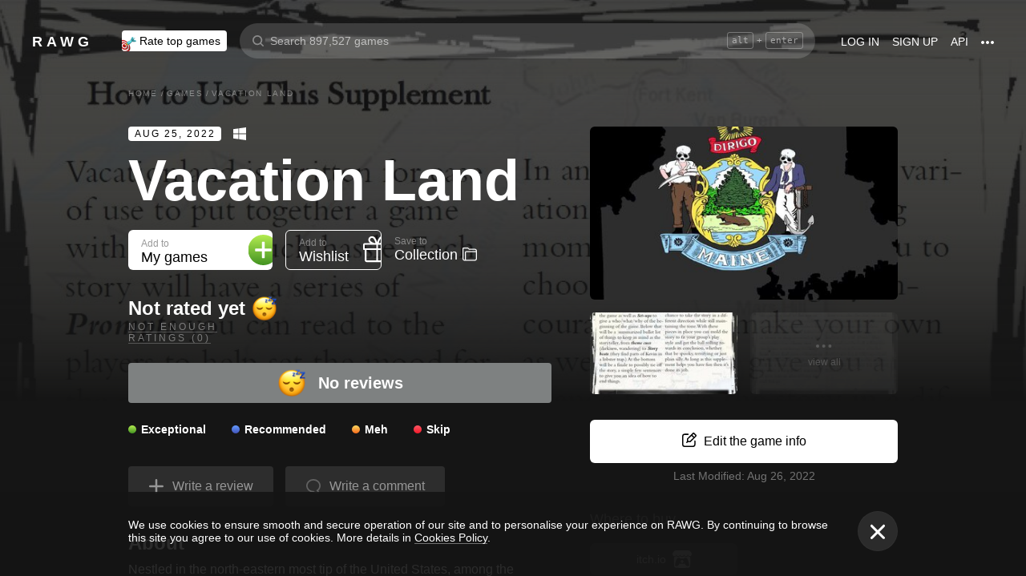

--- FILE ---
content_type: text/css
request_url: https://rawg.io/assets/client/css/main.e076aa4b3e88.css
body_size: 51599
content:
.loading{display:block;line-height:0}.loading.loading_white svg path{stroke:#fff}.loading_x-small>svg{width:16px;height:16px}.loading_small>svg{width:20px;height:20px}.loading_medium>svg{width:50px;height:50px}.loading_large>svg{width:100px;height:100px}
.button{display:block;border:none;-webkit-box-sizing:border-box;box-sizing:border-box;border-radius:4px;background-color:transparent;font-family:inherit;cursor:pointer;-webkit-appearance:none}.button,.button svg path{-webkit-transition:background-color .3s,color .3s,border .3s,fill .3s,opacity .2s ease-out,-webkit-box-shadow .2s ease-out;transition:background-color .3s,color .3s,border .3s,fill .3s,opacity .2s ease-out,-webkit-box-shadow .2s ease-out;transition:background-color .3s,color .3s,border .3s,fill .3s,box-shadow .2s ease-out,opacity .2s ease-out;transition:background-color .3s,color .3s,border .3s,fill .3s,box-shadow .2s ease-out,opacity .2s ease-out,-webkit-box-shadow .2s ease-out}.button::focus{border:0}.button_medium{width:304px;height:50px;padding:0 20px;font-size:18px;-webkit-box-shadow:0 0 20px 0 hsla(0,0%,100%,.2);box-shadow:0 0 20px 0 hsla(0,0%,100%,.2)}.button_medium:hover{-webkit-box-shadow:0 0 20px 0 hsla(0,0%,100%,.1);box-shadow:0 0 20px 0 hsla(0,0%,100%,.1)}@media screen and (max-width:979px){.button_medium{width:300px;padding:0 16px;font-size:16px}}.button_small{min-width:100px;height:30px;padding:0 8px;font-size:12px;font-weight:500;opacity:1}@media screen and (min-width:980px){.button_small:hover{opacity:.8}}.button_fill{background-color:#fff;color:#000}.button_fill.button_loading,.button_fill.button_loading:hover{color:#fff;background-color:hsla(0,0%,100%,.4)}@media screen and (min-width:980px){.button_fill:hover{background-color:#ccc}}.button_fill-inline{background-color:#fff;color:#000;width:100%}.button_outline{border:2px solid #fff;color:#fff}.button_outline svg{fill:hsla(0,0%,100%,.9)}.button_outline:hover{color:#ccc;border:2px solid hsla(0,0%,100%,.5)}.button_outline:hover svg path{fill:hsla(0,0%,100%,.5)}.button[disabled]{cursor:default;opacity:.5}.button__additional{margin-left:5px;font-size:14px;color:rgba(0,0,0,.3)}
.arrow{display:-webkit-box;display:-webkit-flex;display:-ms-flexbox;display:flex;-webkit-box-pack:center;-webkit-justify-content:center;-ms-flex-pack:center;justify-content:center;-webkit-box-align:center;-webkit-align-items:center;-ms-flex-align:center;align-items:center;font-size:0;line-height:0}.arrow_small svg{width:11px;height:19px}.arrow_medium svg{width:15px;height:25px}.arrow_large svg{width:19px;height:35px}.arrow_left{-webkit-transform:rotate(180deg);transform:rotate(180deg)}.arrow_top{-webkit-transform:rotate(270deg);transform:rotate(270deg)}.arrow_bottom{-webkit-transform:rotate(90deg);transform:rotate(90deg)}
.welcome-banner{width:100%;background-image:-webkit-gradient(linear,left top,left bottom,from(#7dd235),to(#2cb351));background-image:linear-gradient(180deg,#7dd235,#2cb351);position:relative}.welcome-banner,.welcome-banner .SVGInline.close-btn{display:-webkit-box;display:-webkit-flex;display:-ms-flexbox;display:flex}.welcome-banner .SVGInline.close-btn{position:absolute;right:20px;top:20px;-webkit-box-pack:center;-webkit-justify-content:center;-ms-flex-pack:center;justify-content:center;-webkit-box-align:center;-webkit-align-items:center;-ms-flex-align:center;align-items:center;cursor:pointer;z-index:2}@media screen and (max-width:549px){.welcome-banner .SVGInline.close-btn{right:15px;top:15px}}.welcome-banner__left-imgs{-webkit-box-flex:0;-webkit-flex:0 0 auto;-ms-flex:0 0 auto;flex:0 0 auto;position:relative;overflow:hidden;display:none}.welcome-banner__left-imgs>*{position:absolute}@media screen and (min-width:980px){.welcome-banner__left-imgs{display:block;width:-webkit-calc(50% - 480px);width:calc(50% - 480px)}}.welcome-banner__left-imgs__img1{top:44px;right:340px;width:110px;height:73px;background:url(/assets/images/pic01@3x.e2be542a14ade8709c84bdad66efefc5.png) no-repeat 50%/contain}.welcome-banner__left-imgs__img2{top:124px;right:279px;width:110px;height:73px;background:url(/assets/images/pic02@3x.7e8f3752a4c5f6008dde8bdd55bbd0f8.png) no-repeat 50%/contain}.welcome-banner__left-imgs__img3{top:27px;right:117px;width:168px;height:112px;background:url(/assets/images/pic03@3x.abcade99e5843a8e7aee8e39901d9bf8.png) no-repeat 50%/contain;z-index:1}.welcome-banner__left-imgs__img4{top:84px;right:60px;width:111px;height:74px;background:url(/assets/images/pic04@3x.78fff271cf520ca0c6fe0af523819b7e.png) no-repeat 50%/contain}.welcome-banner__text-img{width:485px;height:97px}.locale-en .welcome-banner__text-img{background:url(/assets/images/text-en.3a7afcc98329db35507cf0226c500c46.png) no-repeat 50%/contain}.locale-ru .welcome-banner__text-img{background:url(/assets/images/text-ru.bb0a11ee79d6c7f58e591084d957f910.png) no-repeat 50%/contain}@media screen and (max-width:979px){.welcome-banner__text-img{width:100%;height:110px;margin-top:16px}.locale-en .welcome-banner__text-img{background:url(/assets/images/text_mobile-en.a1fc111d413771490f59bc7f1e24c8be.png) no-repeat 50%/contain}.locale-ru .welcome-banner__text-img{background:url(/assets/images/text_mobile-ru.c85bb894f87701c2ce6fdb3849291bcb.png) no-repeat 50%/contain}}.welcome-banner__link-img{background:none}@media screen and (max-width:979px){.welcome-banner__link-img{display:-webkit-box;display:-webkit-flex;display:-ms-flexbox;display:flex;-webkit-box-pack:center;-webkit-justify-content:center;-ms-flex-pack:center;justify-content:center}}.welcome-banner__right-imgs{-webkit-box-flex:1;-webkit-flex:1 1 auto;-ms-flex:1 1 auto;flex:1 1 auto;position:relative;overflow:hidden}@media screen and (max-width:549px){.welcome-banner__right-imgs{display:none}}.welcome-banner__right-imgs>*{position:absolute}.welcome-banner__right-imgs__img5{top:101px;left:15px;width:137px;height:91px;background:url(/assets/images/pic05@3x.4af206eb8844b957fde8fc7182d6267c.png) no-repeat 50%/contain}.welcome-banner__right-imgs__img6{top:50px;left:61px;width:138px;height:83px;background:url(/assets/images/pic06@3x.217ac7818e9d5b15500056048ac433cd.png) no-repeat 50%/contain;z-index:1}.welcome-banner__right-imgs__img7{top:140px;left:239px;width:120px;height:83px;background:url(/assets/images/pic07@3x.1134a6f98120fb9fd6a2112f8370a620.png) no-repeat 50%/contain}.welcome-banner__right-imgs__img8{top:23px;left:256px;width:138px;height:91px;background:url(/assets/images/pic08@3x.9c7fe0b9eeb60839c00fa02682b60993.png) no-repeat 50%/contain}.welcome-banner__right-imgs__img9{top:14px;left:309px;width:172px;height:115px;background:url(/assets/images/pic09@3x.e4296201286302886ec62e4341c61fb2.png) no-repeat 50%/contain;z-index:1}.welcome-banner__right-imgs__img10{top:119px;left:480px;width:137px;height:91px;background:url(/assets/images/pic10@3x.52dcb64c922fc9d9fadbabb7b2fdcbe0.png) no-repeat 50%/contain}.welcome-banner__right-imgs__img11{top:84px;left:623px;width:110px;height:73px;background:url(/assets/images/pic11@3x.cfc584f740295a09699e7eacb3308e80.png) no-repeat 50%/contain;z-index:1}.welcome-banner__right-imgs__img12{top:67px;left:652px;width:110px;height:73px;background:url(/assets/images/pic12@3x.1682b39f520e4bd13d9f506950874d3d.png) no-repeat 50%/contain}.welcome-banner__main{padding:24px 0 43px;-webkit-box-flex:0;-webkit-flex:0 0 auto;-ms-flex:0 0 auto;flex:0 0 auto;position:relative;display:-webkit-box;display:-webkit-flex;display:-ms-flexbox;display:flex;-webkit-box-orient:vertical;-webkit-box-direction:normal;-webkit-flex-direction:column;-ms-flex-direction:column;flex-direction:column;-webkit-box-pack:start;-webkit-justify-content:flex-start;-ms-flex-pack:start;justify-content:flex-start;border-radius:6px;-webkit-box-sizing:border-box;box-sizing:border-box}@media screen and (max-width:979px){.welcome-banner__main{padding:24px 16px 43px}}@media screen and (max-width:549px){.welcome-banner__main{-webkit-box-flex:1;-webkit-flex:1 1 auto;-ms-flex:1 1 auto;flex:1 1 auto;-webkit-box-pack:center;-webkit-justify-content:center;-ms-flex-pack:center;justify-content:center;padding:16px 32px;text-align:center}}.welcome-banner__main__title{font-size:36px;line-height:40px;font-weight:700;letter-spacing:0;-webkit-box-flex:0;-webkit-flex:0 0 auto;-ms-flex:0 0 auto;flex:0 0 auto}@media screen and (max-width:549px){.welcome-banner__main__title{font-size:18px;line-height:24px;letter-spacing:0}}.welcome-banner__main__title__inner{font-size:36px;line-height:40px;font-weight:400;letter-spacing:0}@media screen and (max-width:549px){.welcome-banner__main__title__inner{font-size:18px;line-height:24px;letter-spacing:0}}.welcome-banner__main__steps{-webkit-box-flex:0;-webkit-flex:0 0 auto;-ms-flex:0 0 auto;flex:0 0 auto;display:-webkit-box;display:-webkit-flex;display:-ms-flexbox;display:flex;margin-top:18px}@media screen and (max-width:549px){.welcome-banner__main__steps{margin-top:8px;-webkit-box-pack:center;-webkit-justify-content:center;-ms-flex-pack:center;justify-content:center}}.welcome-banner__main__step{display:-webkit-box;display:-webkit-flex;display:-ms-flexbox;display:flex;-webkit-box-orient:vertical;-webkit-box-direction:normal;-webkit-flex-direction:column;-ms-flex-direction:column;flex-direction:column;background-image:none}@media screen and (max-width:549px){.welcome-banner__main__step{-webkit-box-align:center;-webkit-align-items:center;-ms-flex-align:center;align-items:center}}.welcome-banner__main__step:hover .SVGInline{opacity:.4}.welcome-banner__main__step+.welcome-banner__main__step{margin-left:22px;padding-left:22px;border-left:1px solid hsla(0,0%,100%,.2)}@media screen and (max-width:549px){.welcome-banner__main__step+.welcome-banner__main__step{margin-left:13px;padding-left:13px}}.welcome-banner__main__step__phone-icon{height:30px}@media screen and (min-width:550px){.welcome-banner__main__step__phone-icon{display:none}}.welcome-banner__main__step__first{display:-webkit-box;display:-webkit-flex;display:-ms-flexbox;display:flex;-webkit-box-align:center;-webkit-align-items:center;-ms-flex-align:center;align-items:center;font-weight:700}.welcome-banner__main__step__first>.SVGInline{margin-left:6px;position:relative;top:2px;-webkit-transition:opacity .3s;transition:opacity .3s}@media screen and (max-width:549px){.welcome-banner__main__step__first>.SVGInline{display:none}}@media screen and (min-width:550px){.welcome-banner__main__step__first{font-size:18px;line-height:22px;margin-bottom:1px}}@media screen and (max-width:549px){.welcome-banner__main__step__first{font-size:16px;line-height:22px}}@media screen and (min-width:550px){.welcome-banner__main__step__second{font-size:13px}}@media screen and (max-width:549px){.welcome-banner__main__step__second{font-size:12px}}.welcome-banner__main__links{-webkit-box-flex:0;-webkit-flex:0 0 auto;-ms-flex:0 0 auto;flex:0 0 auto;display:-webkit-box;display:-webkit-flex;display:-ms-flexbox;display:flex}@media screen and (max-width:549px){.welcome-banner__main__links{-webkit-box-orient:vertical;-webkit-box-direction:normal;-webkit-flex-direction:column;-ms-flex-direction:column;flex-direction:column}}.welcome-banner__main__link{background-image:none;-webkit-box-flex:1;-webkit-flex:1 1 auto;-ms-flex:1 1 auto;flex:1 1 auto}.welcome-banner__main__link .arrow_right svg path{fill:#000}@media screen and (min-width:550px){.welcome-banner__main__link{margin-top:21px;max-width:216px;-webkit-transition:opacity .3s;transition:opacity .3s}.welcome-banner__main__link:hover{opacity:.7}}@media screen and (max-width:549px){.welcome-banner__main__link{margin:25px 0 0 5px;width:-webkit-calc(100% - 10px);width:calc(100% - 10px)}}@media screen and (min-width:550px){.welcome-banner__main__link:not(:first-child){margin-left:20px}}@media screen and (max-width:549px){.welcome-banner__main__link:not(:first-child){margin-top:10px}}.welcome-banner__main__link button{width:100%;height:40px}.welcome-banner__main__link button>div{display:-webkit-box;display:-webkit-flex;display:-ms-flexbox;display:flex;-webkit-box-pack:justify;-webkit-justify-content:space-between;-ms-flex-pack:justify;justify-content:space-between;-webkit-box-align:center;-webkit-align-items:center;-ms-flex-align:center;align-items:center}.welcome-banner__main__link button.button_fill-inline g{fill:#000}
.input-search{position:relative;margin-left:auto;margin-right:auto;width:100%;padding-bottom:5px;border-bottom:2px solid #fff}@media screen and (max-width:979px){.input-search{width:-webkit-calc(100% - 20px);width:calc(100% - 20px)}}.input-search__icon{position:absolute;top:10px;left:0}@media screen and (max-width:979px){.input-search__icon{display:none}}.input-search__input{width:100%;height:50px;padding:0 20px 0 50px;-webkit-box-sizing:border-box;box-sizing:border-box;border:none;background:transparent;color:#fff;font-family:inherit;font-size:30px;letter-spacing:0}@media screen and (max-width:979px){.input-search__input{padding:0;font-size:24px}}
.avatar{display:block;width:40px;height:40px;border-radius:50%;background:transparent no-repeat 50%;background-size:cover;display:-webkit-box;display:-webkit-flex;display:-ms-flexbox;display:flex;-webkit-box-pack:center;-webkit-justify-content:center;-ms-flex-pack:center;justify-content:center;-webkit-box-align:center;-webkit-align-items:center;-ms-flex-align:center;align-items:center;position:relative}.avatar.avatar_with-icon{margin-right:25px;background-image:none}.avatar.avatar_with-icon .avatar__initials{display:none}.avatar .SVGInline{margin-left:32px;-webkit-transform:translateY(1px);transform:translateY(1px)}.avatar .SVGInline svg{width:24px;height:24px}.avatar .avatar__initials{color:#fff;font-weight:700;font-size:14px;line-height:1;text-transform:uppercase;-webkit-user-select:none;-moz-user-select:none;-ms-user-select:none;user-select:none;position:absolute;width:100%;height:100%;left:0;top:0;display:-webkit-box;display:-webkit-flex;display:-ms-flexbox;display:flex;-webkit-box-align:center;-webkit-align-items:center;-ms-flex-align:center;align-items:center;-webkit-box-pack:center;-webkit-justify-content:center;-ms-flex-pack:center;justify-content:center}.avatar_default-0{background-image:-webkit-gradient(linear,left bottom,left top,from(#4354b9),to(#649bff));background-image:linear-gradient(0deg,#4354b9,#649bff)}.avatar_default-1{background-image:-webkit-gradient(linear,left bottom,left top,from(#b1305c),to(#fd867d));background-image:linear-gradient(0deg,#b1305c,#fd867d)}.avatar_default-2{background-image:-webkit-gradient(linear,left bottom,left top,from(#d73e3e),to(#fed12f));background-image:linear-gradient(0deg,#d73e3e,#fed12f)}.avatar_default-3,.avatar_default-4{background-image:-webkit-gradient(linear,left bottom,left top,from(#3023ae),to(#c86dd7));background-image:linear-gradient(0deg,#3023ae,#c86dd7)}
.close-button{display:-webkit-box;display:-webkit-flex;display:-ms-flexbox;display:flex;-webkit-box-pack:center;-webkit-justify-content:center;-ms-flex-pack:center;justify-content:center;-webkit-box-align:center;-webkit-align-items:center;-ms-flex-align:center;align-items:center;width:50px;height:50px;-webkit-box-sizing:border-box;box-sizing:border-box;border:1px solid hsla(0,0%,59.2%,.05);border-radius:50%;background-color:hsla(0,0%,100%,.1);font-size:0;line-height:0;cursor:pointer}.close-button,.close-button .close-button__icon-svg path{-webkit-transition:all .2s;transition:all .2s}.close-button:hover{background-color:#fff}.close-button:hover .close-button__icon-svg path{fill:#000}.close-button__icon svg{width:18px;height:19px}.close-button_small{width:30px;height:30px}.close-button_small .close-button__icon svg{width:12px;height:12px}
.heading{-webkit-box-sizing:border-box;box-sizing:border-box;margin:48px 0 24px;color:#fff}.theme_light .heading{color:#111}@media screen and (max-width:979px){.heading{margin:32px 0 16px}.heading_offset{padding:0 10px}}.heading_centred{text-align:center}.heading_1{font-size:72px;line-height:74px;font-weight:700}@media screen and (max-width:979px){.heading_1{font-size:36px;line-height:40px}}.heading_2{font-size:44px;line-height:48px;font-weight:400}@media screen and (max-width:979px){.heading_2{font-size:24px;line-height:28px}}.heading_3{font-size:36px;line-height:40px;font-weight:400}@media screen and (max-width:979px){.heading_3{font-size:20px;line-height:24px}}.heading_4{font-size:24px;line-height:28px;font-weight:700;margin:0}@media screen and (max-width:979px){.heading_4{font-size:18px;line-height:22px;font-weight:400}}.heading_5{font-size:18px;line-height:22px;font-weight:700;margin:0}@media screen and (max-width:979px){.heading_5{font-size:16px;line-height:20px;font-weight:700}}
.dropdown{position:relative;overflow-y:hidden}.dropdown.dropdown_opened{overflow-y:visible}.dropdown__button{display:-webkit-box;display:-webkit-flex;display:-ms-flexbox;display:flex;-webkit-box-pack:justify;-webkit-justify-content:space-between;-ms-flex-pack:justify;justify-content:space-between;-webkit-box-align:center;-webkit-align-items:center;-ms-flex-align:center;align-items:center;width:100%}.dropdown__container{position:absolute;top:0;left:0;z-index:15;display:block;height:auto;-webkit-box-sizing:border-box;box-sizing:border-box;color:#000;will-change:opacity;-webkit-animation-fill-mode:forwards;animation-fill-mode:forwards;-webkit-animation-duration:.3s;animation-duration:.3s;-webkit-animation-iteration-count:1;animation-iteration-count:1}@media screen and (min-width:980px){.dropdown__container.dropdown__container_header-widths{padding:0}}@media screen and (max-width:979px){.dropdown__container.dropdown__container_header-widths{-webkit-box-sizing:bor;box-sizing:bor;position:fixed;top:auto;padding:0;bottom:10px;right:10px;left:unset!important;max-height:-webkit-calc(100% - 100px);max-height:calc(100% - 100px);max-width:280px;width:-webkit-calc(100% - 20px);width:calc(100% - 20px);overflow-y:scroll}}@media screen and (min-width:980px){.dropdown__container.dropdown__container_standard-widths{padding:0}}@media screen and (max-width:979px){.dropdown__container.dropdown__container_standard-widths{position:fixed;top:auto;padding:0;bottom:10px;right:10px;left:unset!important;max-height:-webkit-calc(100% - 100px);max-height:calc(100% - 100px);max-width:280px;overflow-y:scroll}}.dropdown__container.dropdown__container_opened{-webkit-animation-name:dropdown-enter;animation-name:dropdown-enter}.dropdown__container.dropdown__container_closing_animation{-webkit-animation-name:dropdown-leave;animation-name:dropdown-leave}.dropdown__container.dropdown__container_closed,.dropdown__overlay{opacity:0;pointer-events:none}.dropdown__overlay{position:fixed;top:0;left:0;z-index:14;width:100%;height:100%;display:block;content:"";-webkit-transition:opacity .3s;transition:opacity .3s;will-change:opacity}@media screen and (max-width:979px){.dropdown__overlay.dropdown__overlay_standard-widths.dropdown__overlay_search-suggestions{top:70px;background-color:#151515}}@media screen and (max-width:979px){.dropdown__overlay.dropdown__overlay_header-widths{background-color:rgba(0,0,0,.9)}}@media screen and (min-width:980px){.dropdown__overlay.dropdown__overlay_header-widths{display:none}}@media screen and (max-width:979px){.dropdown__overlay.dropdown__overlay_standard-widths{background-color:rgba(0,0,0,.9)}}@media screen and (min-width:980px){.dropdown__overlay.dropdown__overlay_standard-widths{display:none}}.dropdown__overlay.dropdown__overlay_opened{pointer-events:auto;opacity:1}.dropdown__content{display:block;position:relative;z-index:1;border-radius:4px;background-color:#fff;-webkit-box-shadow:0 2px 4px 0 rgba(0,0,0,.1);box-shadow:0 2px 4px 0 rgba(0,0,0,.1)}@media screen and (max-width:979px){.dropdown__container_standard-widths .dropdown__content{padding:24px}}@media screen and (min-width:980px){.dropdown__container_header-widths .dropdown__content{padding:0 10px 10px}}@media screen and (max-width:979px){.dropdown__container_header-widths .dropdown__content{padding:24px}}.dropdown__container_menu{padding:0;min-width:150px}@media screen and (min-width:980px){.dropdown__container_fixed.dropdown__container_header-widths,.dropdown__container_fixed.dropdown__container_standard-widths{position:fixed;top:0!important}}@media screen and (min-width:980px){.dropdown__container_filter.dropdown__container_header-widths{margin-top:10px;margin-left:-10px}}@media screen and (min-width:980px){.dropdown__container_filter.dropdown__container_header-widths .dropdown__content,.dropdown__container_filter.dropdown__container_standard-widths .dropdown__content{padding:0}}@media screen and (min-width:980px){.dropdown__container_sharing.dropdown__container_standard-widths{margin-top:58px}}@media{.dropdown__container_sharing.dropdown__container_header-widths{margin-top:58px}}@-webkit-keyframes dropdown-enter{0%{opacity:0}to{opacity:1}}@keyframes dropdown-enter{0%{opacity:0}to{opacity:1}}@-webkit-keyframes dropdown-leave{0%{opacity:1}to{opacity:0}}@keyframes dropdown-leave{0%{opacity:1}to{opacity:0}}
.discover-sharing__button{display:-webkit-box;display:-webkit-flex;display:-ms-flexbox;display:flex;-webkit-box-flex:0;-webkit-flex:0 1 auto;-ms-flex:0 1 auto;flex:0 1 auto;-webkit-box-pack:center;-webkit-justify-content:center;-ms-flex-pack:center;justify-content:center;-webkit-box-align:center;-webkit-align-items:center;-ms-flex-align:center;align-items:center;width:50px;height:50px;padding:0;background-color:hsla(0,0%,100%,.1);border-radius:4px;border:none;cursor:pointer;-webkit-transition:all .3s;transition:all .3s;-webkit-font-smoothing:antialiased}.discover-sharing__button:hover{background-color:#fff;-webkit-transition:all .3s;transition:all .3s}.discover-sharing__button:hover svg{fill:#000;-webkit-transition:all .3s;transition:all .3s}.discover-sharing__icon{display:block;width:22px;height:20px}.discover-sharing__icon svg{width:100%;height:100%;fill:#fff;-webkit-transition:all .3s;transition:all .3s}.discover-sharing__content{min-width:120px;padding:10px}.discover-sharing__item{padding:5px 10px;cursor:pointer}
.section-heading{display:-webkit-box;display:-webkit-flex;display:-ms-flexbox;display:flex;-webkit-box-align:baseline;-webkit-align-items:baseline;-ms-flex-align:baseline;align-items:baseline;width:100%;-webkit-box-sizing:border-box;box-sizing:border-box}.section-heading_big{font-size:24px;line-height:28px;font-weight:400;font-weight:700}@media screen and (max-width:979px){.section-heading_big{font-size:18px;line-height:22px;font-weight:400;font-size:20px;line-height:normal}}.section-heading_medium{font-size:24px;line-height:28px;font-weight:400;font-weight:700}@media screen and (min-width:980px){.section-heading_medium .section-heading__count{margin-left:4px}}.section-heading_small{font-size:16px;line-height:20px;font-weight:400;font-weight:700}@media screen and (max-width:979px){.section-heading_small{font-size:14px;line-height:20px;font-weight:400;font-weight:700}}.section-heading_center{-webkit-box-align:center;-webkit-align-items:center;-ms-flex-align:center;align-items:center}.section-heading_baseline{-webkit-box-align:baseline;-webkit-align-items:baseline;-ms-flex-align:baseline;align-items:baseline}.section-heading__link{background-image:none;display:-webkit-inline-box;display:-webkit-inline-flex;display:-ms-inline-flexbox;display:inline-flex;-webkit-box-flex:1;-webkit-flex:1 1 auto;-ms-flex:1 1 auto;flex:1 1 auto;-webkit-box-align:center;-webkit-align-items:center;-ms-flex-align:center;align-items:center}.section-heading__link .section-heading__text{font-size:24px;line-height:28px;font-weight:700;margin-top:0;margin-bottom:0}.section-heading__link .section-heading__text>span{background-image:linear-gradient(0deg,hsla(0,0%,100%,0) 0,hsla(0,0%,100%,.4) 0,hsla(0,0%,100%,.4) 1px,hsla(0,0%,100%,0) 0)}.section-heading__text{margin-right:8px}.section-heading__image{height:.8em;margin-top:4px}@media screen and (max-width:979px){.section-heading__image{height:1em;margin-top:0}}.section-heading__count{font-size:14px;line-height:20px;font-weight:400;margin-left:auto;color:hsla(0,0%,100%,.4);white-space:nowrap;-webkit-box-flex:0;-webkit-flex:0 1 auto;-ms-flex:0 1 auto;flex:0 1 auto}@media screen and (max-width:979px){.section-heading__count{font-size:12px;line-height:normal;font-weight:400}}a.section-heading__count{background-image:linear-gradient(0deg,hsla(0,0%,100%,0) 0,hsla(0,0%,100%,.24) 0,hsla(0,0%,100%,.24) 1px,hsla(0,0%,100%,0) 0)}a.section-heading__count:hover{color:#fff}
.button-follow__wrapper{display:-webkit-box;display:-webkit-flex;display:-ms-flexbox;display:flex;-webkit-box-pack:center;-webkit-justify-content:center;-ms-flex-pack:center;justify-content:center}.button.button-follow{font-weight:400;font-size:16px;padding:10px 35px;height:auto;width:auto;-webkit-box-shadow:none;box-shadow:none}.button-follow__wrapper_off .button.button-follow{color:#fff;background-color:hsla(0,0%,100%,.1)}@media screen and (min-width:980px){.button-follow__wrapper_off .button.button-follow:hover{color:#000;background-color:#fff;opacity:1}}@media screen and (min-width:980px){.button-follow__wrapper_loading .button.button-follow,.button-follow__wrapper_loading .button.button-follow:hover{color:#fff;background-color:hsla(0,0%,100%,.1)}}
.card-template{position:relative;display:-webkit-box;display:-webkit-flex;display:-ms-flexbox;display:flex;-webkit-box-orient:vertical;-webkit-box-direction:normal;-webkit-flex-direction:column;-ms-flex-direction:column;flex-direction:column;-webkit-box-flex:0;-webkit-flex:0 1 auto;-ms-flex:0 1 auto;flex:0 1 auto;-webkit-box-pack:justify;-webkit-justify-content:space-between;-ms-flex-pack:justify;justify-content:space-between;-webkit-box-sizing:border-box;box-sizing:border-box;width:100%;padding:32px 24px;font-size:0;background-position:50%;background-repeat:no-repeat;background-size:cover;border-radius:6px;-webkit-box-shadow:0 10px 20px 0 rgba(0,0,0,.2);box-shadow:0 10px 20px 0 rgba(0,0,0,.2);overflow:hidden}@media screen and (max-width:979px){.card-template{max-width:-webkit-calc(100vw - 20px);max-width:calc(100vw - 20px)}}.card-template.card-template_fixed-height.card-template_big{height:430px}@media screen and (max-width:979px){.card-template.card-template_fixed-height.card-template_big{height:354px}}.card-template.card-template_fixed-height.card-template_medium{height:320px}@media screen and (max-width:979px){.card-template.card-template_fixed-height.card-template_medium{height:213px}}.card-template.card-template_fixed-height.card-template_small{height:228px}@media screen and (max-width:979px){.card-template.card-template_fixed-height.card-template_small{height:213px}}.card-template.card-template_small{padding:16px 24px 32px}.card-template__image-wrapper{display:-webkit-box;display:-webkit-flex;display:-ms-flexbox;display:flex;-webkit-box-flex:0;-webkit-flex:0 1 auto;-ms-flex:0 1 auto;flex:0 1 auto;-webkit-box-align:center;-webkit-align-items:center;-ms-flex-align:center;align-items:center;-webkit-box-pack:center;-webkit-justify-content:center;-ms-flex-pack:center;justify-content:center;max-width:100%;height:128px}@media screen and (max-width:979px){.card-template__image-wrapper{height:96px}}.card-template__image-wrapper a{background-image:none}.card-template__image-wrapper img{max-width:100%}.card-template__first-part{-webkit-box-flex:1;-webkit-flex:1 1 auto;-ms-flex:1 1 auto;flex:1 1 auto}.card-template__heading-wrapper{margin-bottom:16px}.card-template_fixed-height .card-template__heading-wrapper{margin-top:16px;-webkit-box-flex:0;-webkit-flex:0 0 auto;-ms-flex:0 0 auto;flex:0 0 auto}.card-template_small .card-template__heading-wrapper{-webkit-box-flex:2;-webkit-flex-grow:2;-ms-flex-positive:2;flex-grow:2;margin-bottom:16px}.card-template__heading-wrapper .heading{font-weight:700}.card-template__heading-wrapper_centered{display:-webkit-box;display:-webkit-flex;display:-ms-flexbox;display:flex;-webkit-box-flex:0;-webkit-flex:0 1 auto;-ms-flex:0 1 auto;flex:0 1 auto;-webkit-box-orient:vertical;-webkit-box-direction:normal;-webkit-flex-direction:column;-ms-flex-direction:column;flex-direction:column;-webkit-box-pack:center;-webkit-justify-content:center;-ms-flex-pack:center;justify-content:center;-webkit-box-flex:2;-webkit-flex-grow:2;-ms-flex-positive:2;flex-grow:2}.card-template_fixed-height .card-template__heading-wrapper_with-notice{margin-bottom:16px}.card-template__heading-notice{font-size:12px;line-height:normal;font-weight:400;display:block;width:100%;margin-top:8px;text-align:center}.card-template_fixed-height .card-template__heading-notice{min-height:30px}.card-template__items-wrapper{width:100%}.card-template__items-list{width:100%;-webkit-box-sizing:border-box;box-sizing:border-box;margin:8px 0 0;padding:8px 0 0;font-size:0;list-style:none;border-top:1px solid hsla(0,0%,100%,.1)}.card-template_fixed-height .card-template__items-list{min-height:68px}.card-template_fixed-height .card-template__items-list_big{min-height:72px}@media screen and (min-width:980px){.card-template__items-list_big .card-template__item{display:-webkit-inline-box;display:-webkit-inline-flex;display:-ms-inline-flexbox;display:inline-flex;width:-webkit-calc(50% - 8px);width:calc(50% - 8px)}.card-template__items-list_big .card-template__item:nth-child(odd){margin-right:16px}}@media screen and (max-width:979px){.card-template__items-list_big .card-template__item:nth-child(n+4){display:none}}.card-template__item{font-size:14px;line-height:normal;font-weight:400;display:-webkit-box;display:-webkit-flex;display:-ms-flexbox;display:flex;-webkit-box-flex:0;-webkit-flex:0 1 auto;-ms-flex:0 1 auto;flex:0 1 auto;-webkit-box-pack:justify;-webkit-justify-content:space-between;-ms-flex-pack:justify;justify-content:space-between;width:100%;margin-bottom:6px}.card-template__item a{max-width:80%;white-space:nowrap;text-overflow:ellipsis;overflow:hidden;text-align:left}.card-template__item:nth-child(3n){margin-bottom:0}.card-template__count{min-width:56px;text-align:right;color:#fff;opacity:.4}.card-template__count_icon{padding-right:12px;background:url("data:image/svg+xml,%3Csvg xmlns='http://www.w3.org/2000/svg' width='12' height='15' viewBox='0 0 12 15'%3E%3Cpath d='M6 1C4.346 1 3 2.346 3 4s1.346 3 3 3 3-1.346 3-3-1.346-3-3-3zm3.733 9.373C8.91 9.487 7.823 9 6.667 9H5.333c-1.155 0-2.244.487-3.066 1.373A4.79 4.79 0 001 13.646c0 .196.15.354.333.354h9.334c.184 0 .333-.158.333-.354a4.79 4.79 0 00-1.267-3.273z' fill='none' stroke='%23FFF'/%3E%3C/svg%3E") no-repeat 100%/9px 16px}.card-template__image{max-height:128px}@media screen and (max-width:979px){.card-template__image{max-height:96px}}.card-template__avatar{max-width:128px;max-height:128px;margin-bottom:16px}@media screen and (max-width:979px){.card-template__avatar{max-width:96px;max-height:96px}}.card-template__small-image{position:absolute;top:24px;right:24px;width:auto;height:24px}@media screen and (max-width:979px){.card-template__small-image{top:16px;right:16px;height:16px}}.card-template__small-image .card-template__image{height:100%}.button-follow__wrapper.card-template__button-follow{margin-bottom:24px}
.game-card-medium.game-card-medium_opened{position:relative}@media screen and (min-width:980px){.game-card-medium:not(.game-card-medium_opened):not(.game-card-medium_always-show-btns) .game-card-button_more,.game-card-medium:not(.game-card-medium_opened):not(.game-card-medium_always-show-btns) .game-card-button_wishlist{opacity:0}}.game-card-medium__wrapper{-webkit-box-sizing:border-box;box-sizing:border-box;background-color:#202020;border-radius:12px;-webkit-box-shadow:0 10px 20px 0 rgba(0,0,0,.07);box-shadow:0 10px 20px 0 rgba(0,0,0,.07);overflow:hidden}@media screen and (min-width:980px){.game-card-medium__wrapper{-webkit-transition:all .3s;transition:all .3s;-webkit-transform:scale(1);transform:scale(1)}}.game-card-medium_opened .game-card-medium__wrapper{width:100%;position:absolute;z-index:6;left:0;top:0}@media screen and (min-width:980px){.game-card-medium_opened .game-card-medium__wrapper{-webkit-transform:scale(1.02);transform:scale(1.02)}}.game-card-medium__wrapper .heading{font-weight:700}.game-card-medium__media{width:100%;overflow:hidden;border-top-left-radius:12px;border-top-right-radius:12px}.game-card-medium__media-empty{width:100%;height:8px}.game-card-medium__media-wrapper{position:relative;width:100%;height:0;padding-bottom:56.25%;overflow:hidden}.game-card-medium__media-wrapper>*{-o-object-fit:cover;object-fit:cover;position:absolute;width:100%;height:100%;top:0;left:0}.game-card-medium__info{padding:16px 16px 24px}.game-card-medium__info .show-more-button,.game-card-medium__info .show-more-button__link{margin-bottom:0}.game-card-medium__info .heading{margin-bottom:8px;overflow:hidden;text-overflow:ellipsis;padding-bottom:2px}@media screen and (max-width:979px){.game-card-medium__info .heading{margin-top:8px;font-size:24px}}.game-card-medium__info .game-card-about+.game-card__about-text{margin-top:16px}@media screen and (max-width:979px){.game-card-medium__info{padding:16px}}.game-card-medium__meta{display:-webkit-box;display:-webkit-flex;display:-ms-flexbox;display:flex;-webkit-box-flex:0;-webkit-flex:0 1 auto;-ms-flex:0 1 auto;flex:0 1 auto;margin-bottom:7px;-webkit-box-align:center;-webkit-align-items:center;-ms-flex-align:center;align-items:center;-ms-flex-pack:start}.game-card-medium__meta,.game-card-medium__meta .platforms{-webkit-box-pack:start;-webkit-justify-content:flex-start;justify-content:flex-start}.game-card-medium__meta .platforms{-webkit-box-flex:1;-webkit-flex:1 1 auto;-ms-flex:1 1 auto;flex:1 1 auto;-ms-flex-pack:start}.game-card-medium__platforms .platforms__platform{height:12px}.game-card-medium__comments{border-top:1px solid hsla(0,0%,100%,.1);padding:16px 10px 24px}.game-card-medium__info__name{background-image:none}@media screen and (min-width:980px){.game-card-medium__info__name:hover .rating.game-card-medium__info__rating{opacity:.4}}.game-card-medium__info__name .rating.game-card-medium__info__rating{display:inline;width:30px;height:22px;padding-right:40px}.game-card-medium__info__name .rating.game-card-medium__info__rating:before{content:"\00a0"}.game-card-medium__info__name .rating.game-card-medium__info__rating .rating__icon{width:30px;height:22px;position:absolute;left:4px;top:50%;-webkit-transform:translateY(-50%);transform:translateY(-50%);margin-top:1px}@media screen and (max-width:979px){.game-card-medium__info__name .rating.game-card-medium__info__rating .rating__icon{margin-top:0}}.game-card-medium__info__name .rating.game-card-medium__info__rating .rating__icon.rating__icon_exceptional{margin-left:5px;width:30px;height:30px}@media screen and (max-width:979px){.game-card-medium__info__name .rating.game-card-medium__info__rating .rating__icon.rating__icon_exceptional{margin-top:-2px}}.game-card-medium__info__name .rating.game-card-medium__info__rating .rating__icon.rating__icon_meh{margin-top:4px}@media screen and (max-width:979px){.game-card-medium__info__name .rating.game-card-medium__info__rating .rating__icon.rating__icon_meh{margin-top:2px}}.game-card-medium__info__name .rating.game-card-medium__info__rating .rating__icon.rating__icon_skip{margin-top:5px}@media screen and (max-width:979px){.game-card-medium__info__name .rating.game-card-medium__info__rating .rating__icon.rating__icon_skip{margin-top:2px}}.embed-previews.game-card-medium__info__embeds{margin-top:16px}.embed-previews.game-card-medium__info__embeds .embed-previews__preview{width:51px;height:28px}.show-more-button.game-card-medium__show-more-button_with-about-text{margin-bottom:8px}.show-more-button.show-more-button_game-card-medium{margin-top:8px}
.game-card-button{font-size:12px;line-height:normal;font-weight:400;display:-webkit-box;display:-webkit-flex;display:-ms-flexbox;display:flex;-webkit-box-flex:0;-webkit-flex:0 1 auto;-ms-flex:0 1 auto;flex:0 1 auto;-webkit-box-align:center;-webkit-align-items:center;-ms-flex-align:center;align-items:center;-webkit-box-pack:center;-webkit-justify-content:center;-ms-flex-pack:center;justify-content:center;min-width:34px;min-height:24px!important;padding:0 8px;color:hsla(0,0%,100%,.4);line-height:12px;border:none;border-radius:4px;cursor:pointer;-webkit-transition:all .3s;transition:all .3s;-moz-appearance:none;-webkit-appearance:none}.game-card-button_light{background-color:hsla(0,0%,100%,.1)}.game-card-button_dark{background-color:rgba(21,21,21,.6);border:1px solid hsla(0,0%,100%,.14)}.game-card-button g,.game-card-button path,.game-card-button svg{fill:#fff}.game-card-button_active{background-color:#55a229}@media screen and (min-width:980px){.game-card-button:hover{background-color:#fff;color:#000}.game-card-button:hover g,.game-card-button:hover path,.game-card-button:hover svg{fill:#000}.game-card-button:hover .game-card-button__arrow{border-color:rgba(0,0,0,.4)}}.game-card-button_disabled{cursor:default}@media screen and (min-width:980px){.game-card-button_disabled:hover{background-color:hsla(0,0%,100%,.1);color:hsla(0,0%,100%,.4)}.game-card-button_disabled:hover g,.game-card-button_disabled:hover path,.game-card-button_disabled:hover svg{fill:#fff}.game-card-button_disabled:hover .game-card-button__arrow{border-color:hsla(0,0%,100%,.4)}}.game-card-button__icon_12{width:12px;height:12px}.game-card-button__icon_16{width:16px;height:16px}.game-card-button__icon_18{width:18px;height:18px}.game-card-button__icon_20{width:20px;height:20px}.game-card-button__icon_with-offset{margin-right:6px}.game-card-button__icon svg{width:100%;height:100%}.game-card-button__arrow{display:-webkit-box;display:-webkit-flex;display:-ms-flexbox;display:flex;-webkit-box-flex:0;-webkit-flex:0 1 auto;-ms-flex:0 1 auto;flex:0 1 auto;-webkit-box-align:center;-webkit-align-items:center;-ms-flex-align:center;align-items:center;-webkit-box-pack:center;-webkit-justify-content:center;-ms-flex-pack:center;justify-content:center;min-height:22px;margin-left:6px;padding-left:6px;border-left:1px solid hsla(0,0%,100%,.4)}.game-card-button__arrow svg{fill:hsla(0,0%,100%,.8)}.game-card-button__inner{color:#fff}@media screen and (min-width:980px){.game-card-button:hover .game-card-button__inner{color:#000}}
.toggle-button-wrapper{font-size:14px;line-height:normal;font-weight:400;display:-webkit-box;display:-webkit-flex;display:-ms-flexbox;display:flex;-webkit-box-align:center;-webkit-align-items:center;-ms-flex-align:center;align-items:center;opacity:.4;-webkit-transition:opacity .3s;transition:opacity .3s}@media screen and (max-width:979px){.toggle-button-wrapper{-webkit-box-pack:center;-webkit-justify-content:center;-ms-flex-pack:center;justify-content:center}}.toggle-button-wrapper.enabled{opacity:1}.toggle-button__text{text-align:right}.toggle-button{display:-webkit-box;display:-webkit-flex;display:-ms-flexbox;display:flex;-webkit-box-pack:start;-webkit-justify-content:flex-start;-ms-flex-pack:start;justify-content:flex-start;-webkit-box-align:center;-webkit-align-items:center;-ms-flex-align:center;align-items:center;-webkit-flex-shrink:0;-ms-flex-negative:0;flex-shrink:0;width:40px;height:24px;padding:2px 4px;-webkit-box-sizing:border-box;box-sizing:border-box;border-radius:12px;margin-left:8px;background-color:#fff;cursor:pointer}.toggle-button-wrapper.enabled>.toggle-button{-webkit-box-pack:end;-webkit-justify-content:flex-end;-ms-flex-pack:end;justify-content:flex-end}.theme_light .toggle-button{border-color:#979797;background-color:rgba(44,44,44,.18)}.toggle-button__inner{width:19px;height:19px;border-radius:50%;background-color:#000}.theme_light .toggle-button__inner{background-color:#111}
.select-platform{width:312px;color:rgba(0,0,0,.4);background:#fff;border-radius:4px;overflow:hidden}.select-platform .select-platform__toggle{opacity:.4}.select-platform__header{font-size:16px;line-height:normal;font-weight:400;display:-webkit-box;display:-webkit-flex;display:-ms-flexbox;display:flex;-webkit-box-flex:0;-webkit-flex:0 1 auto;-ms-flex:0 1 auto;flex:0 1 auto;-webkit-box-pack:justify;-webkit-justify-content:space-between;-ms-flex-pack:justify;justify-content:space-between;-webkit-box-align:baseline;-webkit-align-items:baseline;-ms-flex-align:baseline;align-items:baseline;padding:24px 16px 16px}.select-platform__skip{cursor:pointer}.select-platform__list{font-size:14px;line-height:normal;font-weight:400;display:-webkit-box;display:-webkit-flex;display:-ms-flexbox;display:flex;-webkit-box-flex:0;-webkit-flex:0 1 auto;-ms-flex:0 1 auto;flex:0 1 auto;-webkit-flex-wrap:wrap;-ms-flex-wrap:wrap;flex-wrap:wrap;-webkit-box-align:start;-webkit-align-items:flex-start;-ms-flex-align:start;align-items:flex-start;-webkit-box-pack:start;-webkit-justify-content:flex-start;-ms-flex-pack:start;justify-content:flex-start;margin-bottom:24px;padding:0 12px;color:#262626}.select-platform__item{margin-bottom:8px;padding:6px 12px;border:1px solid #e5e5e5;border-radius:4px;white-space:nowrap;cursor:pointer}.select-platform__item:not(:last-child){margin-right:8px}.select-platform__footer{font-size:12px;line-height:normal;font-weight:400;display:-webkit-box;display:-webkit-flex;display:-ms-flexbox;display:flex;padding:16px 16px 24px;color:hsla(0,0%,100%,.4);background-color:#111;background-image:linear-gradient(105deg,#111,#323232)}.select-platform__footer-title{font-size:14px;line-height:normal;font-weight:400;margin-bottom:4px;color:#fff}
.select-category{margin:0;padding:0;background-color:#fff;list-style:none;border-radius:6px;overflow:hidden}.select-category__item:not(:last-child){border-bottom:1px solid rgba(21,21,21,.1)}.select-category__button{display:-webkit-box;display:-webkit-flex;display:-ms-flexbox;display:flex;-webkit-box-flex:0;-webkit-flex:0 1 auto;-ms-flex:0 1 auto;flex:0 1 auto;-webkit-box-pack:start;-webkit-justify-content:flex-start;-ms-flex-pack:start;justify-content:flex-start;-webkit-box-align:center;-webkit-align-items:center;-ms-flex-align:center;align-items:center;padding:6px 24px 12px 16px;cursor:pointer;-webkit-transition:all .3s;transition:all .3s}.select-category__button>*{-webkit-box-flex:0;-webkit-flex:0 1 auto;-ms-flex:0 1 auto;flex:0 1 auto}.select-category__button:hover{background-color:#f3f3f3;-webkit-transition:all .3s;transition:all .3s}.select-category__button_active .select-category__title{font-weight:700}.select-category__button_remove{padding:12px 12px 12px 48px;color:#fc4b37}.select-category__icon{-webkit-align-self:flex-start;-ms-flex-item-align:start;align-self:flex-start}.select-category__text{font-size:14px;line-height:normal;font-weight:400;margin-left:8px;padding-top:4px;color:rgba(0,0,0,.4)}.select-category__title{display:-webkit-box;display:-webkit-flex;display:-ms-flexbox;display:flex;-webkit-box-flex:0;-webkit-flex:0 1 auto;-ms-flex:0 1 auto;flex:0 1 auto;color:#000}.select-category__description{font-size:12px}.select-category__active{margin-left:4px}
.more-game-options{font-size:14px;line-height:normal;font-weight:400;min-width:256px;color:#000;background-color:#fff;border-radius:6px;overflow:hidden}.more-game-options__bottom{padding:4px 16px;background-color:rgba(21,21,21,.05)}.more-game-options__icon{width:14px;height:14px;margin-right:6px}.more-game-options__icon svg{width:100%;height:100%}.more-game-options__icon path{fill:#000}
.rate-button{width:50%;height:50%;-webkit-box-sizing:border-box;box-sizing:border-box;display:-webkit-box;display:-webkit-flex;display:-ms-flexbox;display:flex;-webkit-box-orient:vertical;-webkit-box-direction:normal;-webkit-flex-direction:column;-ms-flex-direction:column;flex-direction:column;-webkit-box-pack:end;-webkit-justify-content:flex-end;-ms-flex-pack:end;justify-content:flex-end;-webkit-box-align:center;-webkit-align-items:center;-ms-flex-align:center;align-items:center;padding-bottom:16px;-webkit-transition:.3s;transition:.3s;cursor:pointer;background-color:none}@media screen and (min-width:980px){.rate-button_light:hover:not(.rate-button_disabled){background-color:#fff;color:#000;-webkit-transition:.3s;transition:.3s}.rate-button_light:active:not(.rate-button_disabled){background-color:transparent;color:#fff;-webkit-transition:.3s;transition:.3s}.rate-button_dark:hover:not(.rate-button_disabled){background-color:#f3f3f3;color:#000;-webkit-transition:.3s;transition:.3s}.rate-button_dark:active:not(.rate-button_disabled){background-color:transparent;color:#000;-webkit-transition:.3s;transition:.3s}}@media screen and (max-width:979px){.rate-button_light:active{background-color:#fff;color:#000;-webkit-transition:.3s;transition:.3s}.rate-button_dark:active{background-color:#f3f3f3;color:#000;-webkit-transition:.3s;transition:.3s}}.rate-button_light:nth-child(2n){border-left:1px solid hsla(0,0%,100%,.1)}.rate-button_light:nth-child(-n+2){border-bottom:1px solid hsla(0,0%,100%,.1)}.rate-button_light:first-child{border-top-left-radius:6px}.rate-button_light:nth-child(2){border-top-right-radius:6px}.rate-button_light:nth-child(3){border-bottom-left-radius:6px}.rate-button_light:nth-child(4){border-bottom-right-radius:6px}.rate-button_dark:nth-child(2n){border-left:2px solid #e5e5e5}.rate-button_dark:nth-child(-n+2){border-bottom:2px solid #e5e5e5}.rate-button_dark:first-child{border-top-left-radius:6px}.rate-button_dark:nth-child(2){border-top-right-radius:6px}.rate-button_dark:nth-child(3){border-bottom-left-radius:6px}.rate-button_dark:nth-child(4){border-bottom-right-radius:6px}.rate-button_disabled{cursor:default}.rate-button_rated{background-color:#fff;color:#000;-webkit-transition:.3s;transition:.3s}.rate-button__label{font-size:12px;line-height:normal;font-weight:400}.rate-button__img{display:block;width:40%;margin-bottom:4px}.rate-button_exceptional{width:50%;margin-left:16px}.rate-button_recommended{width:40%}
.rate-buttons-list__title{color:hsla(0,0%,100%,.2);margin-bottom:8px}.rate-buttons-list__wrap{height:194px;width:225px;border:1px solid hsla(0,0%,100%,.1);border-radius:6px;display:-webkit-box;display:-webkit-flex;display:-ms-flexbox;display:flex;-webkit-flex-wrap:wrap;-ms-flex-wrap:wrap;flex-wrap:wrap}.rate-buttons-list_dark .rate-buttons-list__wrap{border:2px solid rgba(0,0,0,.1)}
.user-review{font-size:14px;line-height:normal;font-weight:400;display:-webkit-box;display:-webkit-flex;display:-ms-flexbox;display:flex;-webkit-box-flex:0;-webkit-flex:0 1 auto;-ms-flex:0 1 auto;flex:0 1 auto;-webkit-box-orient:vertical;-webkit-box-direction:normal;-webkit-flex-direction:column;-ms-flex-direction:column;flex-direction:column;-webkit-box-align:center;-webkit-align-items:center;-ms-flex-align:center;align-items:center;-webkit-box-pack:center;-webkit-justify-content:center;-ms-flex-pack:center;justify-content:center;width:100%;min-height:122px;-webkit-box-sizing:border-box;box-sizing:border-box;padding:16px;color:#000;background-color:rgba(21,21,21,.05);border-radius:6px}.user-review__icon{width:auto;height:40px;margin-bottom:8px}.user-review__icon_exceptional{margin-left:8px}.user-review__edit{color:#7f7f7f;cursor:pointer}.user-review__delete{color:#fc4b37;cursor:pointer}.user-review__actions{margin-top:8px}
.loading-2{position:relative;margin:0 auto;width:50px}.loading-2:before{content:"";display:block;padding-top:100%}.loading-2__circular{-webkit-animation:loading2-rotate 2s linear infinite;animation:loading2-rotate 2s linear infinite;height:100%;-webkit-transform-origin:center center;transform-origin:center center;width:100%;position:absolute;top:0;bottom:0;left:0;right:0;margin:auto;opacity:.4}.loading-2__path{stroke-dasharray:1,200;stroke-dashoffset:0;-webkit-animation:loading2-dash 1.5s ease-in-out infinite;animation:loading2-dash 1.5s ease-in-out infinite;stroke-linecap:round;stroke:#fff}.theme_light .loading-2__path{stroke:#151515}@-webkit-keyframes loading2-rotate{to{-webkit-transform:rotate(1turn);transform:rotate(1turn)}}@keyframes loading2-rotate{to{-webkit-transform:rotate(1turn);transform:rotate(1turn)}}@-webkit-keyframes loading2-dash{0%{stroke-dasharray:1,200;stroke-dashoffset:0}50%{stroke-dasharray:89,200;stroke-dashoffset:-35px}to{stroke-dasharray:89,200;stroke-dashoffset:-124px}}@keyframes loading2-dash{0%{stroke-dasharray:1,200;stroke-dashoffset:0}50%{stroke-dasharray:89,200;stroke-dashoffset:-35px}to{stroke-dasharray:89,200;stroke-dashoffset:-124px}}
.review-manager{padding:16px}.review-manager .loading svg{fill:#9d9d9d}.review-manager__loading-wrapper{display:-webkit-box;display:-webkit-flex;display:-ms-flexbox;display:flex;-webkit-box-flex:0;-webkit-flex:0 1 auto;-ms-flex:0 1 auto;flex:0 1 auto;-webkit-box-align:center;-webkit-align-items:center;-ms-flex-align:center;align-items:center;-webkit-box-pack:center;-webkit-justify-content:center;-ms-flex-pack:center;justify-content:center;width:100%;min-height:122px;background-color:rgba(21,21,21,.05);border-radius:6px}.review-manager__title{display:block;margin-bottom:8px;color:#7f7f7f}.review-manager__link{display:block;width:100%;-webkit-box-sizing:border-box;box-sizing:border-box;margin-top:8px;padding:10px;text-align:center;border:2px solid rgba(0,0,0,.1);border-radius:6px}.review-manager__link,.review-manager__link:hover{color:#000;-webkit-transition:all .3s;transition:all .3s}.review-manager__link:hover{background-color:#e5e5e5}
.more-game-options__collections{width:auto;padding:0 16px 16px}
.select-content.game__collections-list{background:#fff;border-radius:6px;padding:0 24px 16px;-webkit-box-sizing:border-box;box-sizing:border-box}.select-content.game__collections-list .select-content__title{padding:0;font-size:16px}.select-content.game__collections-list .select-content__item{font-size:14px;padding-left:0}.select-content.game__collections-list .select-content__item_link{margin-bottom:0;padding-left:0}.select-content.game__collections-list .select-content__item span{overflow:hidden;white-space:nowrap;text-overflow:ellipsis;line-height:1.4}.select-content.game__collections-list .select-content__icon-svg{width:12px;height:9px}.select-content.game__collections-list .select-content__search{margin-bottom:10px;padding-left:0}.select-content.game__collections-list .select-content__input{font-size:14px}
.select-content{display:block;width:100%;padding:0;margin:0}.select-content__title{position:relative;z-index:1;display:-webkit-box;display:-webkit-flex;display:-ms-flexbox;display:flex;-webkit-box-align:center;-webkit-align-items:center;-ms-flex-align:center;align-items:center;padding:0 10px;-webkit-box-sizing:border-box;box-sizing:border-box;white-space:nowrap;font-size:16px;color:rgba(0,0,0,.5)}@media screen and (min-width:980px){.select-content__title{height:50px}}@media screen and (max-width:979px){.select-content__title{height:30px;-webkit-box-pack:center;-webkit-justify-content:center;-ms-flex-pack:center;justify-content:center}}.select-content__item{display:-webkit-box;display:-webkit-flex;display:-ms-flexbox;display:flex;-webkit-box-pack:justify;-webkit-justify-content:space-between;-ms-flex-pack:justify;justify-content:space-between;-webkit-box-align:center;-webkit-align-items:center;-ms-flex-align:center;align-items:center;width:100%;height:30px;padding:0 10px;-webkit-box-sizing:border-box;box-sizing:border-box;margin:0;border-radius:4px;list-style:none;white-space:nowrap;cursor:pointer;-webkit-transition:background-color .3s;transition:background-color .3s}@media screen and (max-width:979px){.select-content__item{padding:0 25px}}.select-content__item:hover{color:#000;background-color:rgba(0,0,0,.1)}.select-content__item_link{margin-bottom:10px;padding:0 0 0 10px}.select-content__item_link a{background-image:none;color:#000}.select-content__item_link a:hover{color:#000}.select-content__item{position:relative}.select-content__item.select-content__item-back{border-top:1px solid #ddd;padding:20px}.select-content__item.select-content__item-back div{width:100%;text-align:center}.select-content__item.select-content__item-select-all{border-top:1px solid #ddd;padding:20px;margin-top:10px}.select-content__item.select-content__item-select-all div{color:#31a94b;width:100%;text-align:center}.select-content__item .select-content__item__main{width:100%}.select-content__item .select-content__item__main span{display:none;width:100%;height:20px;line-height:20px;overflow:hidden;white-space:nowrap;text-overflow:ellipsis;position:relative}@media screen and (min-width:980px){.select-content__item .select-content__item__main span.select-content__item__main__desktop{display:block}}@media screen and (max-width:979px){.select-content__item .select-content__item__main span.select-content__item__main__phone{display:block;text-align:center;max-width:none}}.select-content__item .select-content__item__main span.select-content__item__main__phone--with-check{left:9px}.select-content__item .select-content__item__childs{border-radius:4px;background-color:#fff;-webkit-box-shadow:-1px 1px 5px rgba(0,0,0,.2);box-shadow:-1px 1px 5px rgba(0,0,0,.2);padding:5px 7px}@media screen and (max-width:979px){.select-content__item .select-content__item__childs{display:none}}@media screen and (min-width:980px){.select-content__item .select-content__item__childs{position:absolute;z-index:2;left:-webkit-calc(100% - 20px);left:calc(100% - 20px);top:-10px;-webkit-transition:opacity .3s;transition:opacity .3s;opacity:0;pointer-events:none}.select-content__item:hover .select-content__item__childs{opacity:1;pointer-events:auto}}.select-content__item .select-content__item__childs .select-content__item__child{padding:5px 25px 5px 5px;background-color:transparent;-webkit-transition:background-color .3s;transition:background-color .3s;border-radius:4px;position:relative}.select-content__item .select-content__item__childs .select-content__item__child:hover{background-color:rgba(0,0,0,.1)}.select-content__item .select-content__item__childs .select-content__item__child.select-content__item__child__select-all{color:#31a94b;border-top:1px solid #dedede;border-radius:0;margin-top:3px;padding:5px 25px 3px 5px}.select-content__item .select-content__item__childs .select-content__item__child.select-content__item__child__select-all:hover{background-color:transparent}.select-content__item .select-content__item__childs .select-content__item__child .select-content__icon{top:8px;width:13px;height:8px}.select-content__icon{background:url("data:image/svg+xml,%3Csvg width='18' height='13' viewBox='0 0 18 13' xmlns='http://www.w3.org/2000/svg'%3E%3Cpath d='M1 6.238l4.97 4.97M16.714 1L6.225 11.49' stroke-width='2' stroke='%2313C948' fill='none' stroke-linecap='round'/%3E%3C/svg%3E") no-repeat 50%/cover;width:13px;height:9px;display:inline-block;margin-left:4px}.select-content__icon__has_childs{background:url("data:image/svg+xml,%3Csvg xmlns='http://www.w3.org/2000/svg' width='6' height='10' viewBox='0 0 6 10'%3E%3Cpath fill='%23FFF' fill-rule='evenodd' d='M5.683 5.556h.132a.587.587 0 00.183-.478.55.55 0 00-.189-.462.66.66 0 00-.221-.13L1.078.175a.653.653 0 00-.893 0 .585.585 0 000 .854l4.213 4.025L0 9.002v.827a.705.705 0 00.922 0l4.761-4.273z'/%3E%3C/svg%3E") no-repeat 50%/contain;-webkit-filter:brightness(70%);filter:brightness(70%);position:absolute;top:6px;right:5px;width:10px;height:8px}@media screen and (max-width:979px){.select-content__icon__has_childs{width:13px;height:12px;top:9px;right:12px}}.select-content__item_clean{color:#fc4531;border-bottom:1px solid rgba(0,0,0,.1);border-bottom-left-radius:0;border-bottom-right-radius:0;padding-bottom:6px}.select-content__item_clean:hover{background-color:transparent}.select-content__item_clean span{color:#fc4531}.select-content__search{padding:0 10px;margin-bottom:15px}.select-content__input,.select-content__search{-webkit-box-sizing:border-box;box-sizing:border-box}.select-content__input{width:100%;height:30px;padding:0;border:none;border-bottom:2px solid rgba(0,0,0,.1);color:rgba(0,0,0,.8);font-family:inherit;font-size:16px}.select-content__disabled{color:grey}
.select-button__content{display:-webkit-box;display:-webkit-flex;display:-ms-flexbox;display:flex;-webkit-box-pack:justify;-webkit-justify-content:space-between;-ms-flex-pack:justify;justify-content:space-between;-webkit-box-align:center;-webkit-align-items:center;-ms-flex-align:center;align-items:center;width:100%;height:100%}.select-button__content:hover .select-button__icon,.select-button__content:hover .select-button__title{opacity:.4}button.button.select-button.active>.select-button__content:hover .select-button__icon,button.button.select-button.active>.select-button__content:hover .select-button__title{opacity:1}.select-button__title{white-space:nowrap;-webkit-transition:opacity .3s;transition:opacity .3s}.select-button__additional{margin-left:5px;font-size:14px;color:rgba(0,0,0,.3)}.select-button__icon{opacity:.4;-webkit-transition:opacity .3s;transition:opacity .3s}.select-button__icon_check{width:18px;height:13px}.select-button__icon_arrow{width:9px;height:15px;margin-left:4px;-webkit-transform:rotate(90deg);transform:rotate(90deg)}.select-button_fill .select-button__icon_arrow{-webkit-filter:brightness(0);filter:brightness(0)}button.button.select-button.active{background:#fff;color:#000}
.select{display:block;width:100%;padding:0;margin:0}.select__item{display:-webkit-box;display:-webkit-flex;display:-ms-flexbox;display:flex;-webkit-box-pack:justify;-webkit-justify-content:space-between;-ms-flex-pack:justify;justify-content:space-between;-webkit-box-align:center;-webkit-align-items:center;-ms-flex-align:center;align-items:center;width:100%;height:30px;padding:0 10px;-webkit-box-sizing:border-box;box-sizing:border-box;margin:0;border-radius:4px;list-style:none;cursor:pointer}.select__item:hover{background-color:rgba(0,0,0,.1)}.select__item_clean{color:#fc4531}.select__search{padding:0 10px;margin-bottom:15px}.select__input,.select__search{-webkit-box-sizing:border-box;box-sizing:border-box}.select__input{width:100%;height:30px;padding:0;border:none;border-bottom:2px solid rgba(0,0,0,.1);color:rgba(0,0,0,.3);font-family:inherit;font-size:16px}
@media screen and (min-width:980px){.discover-filter{display:-webkit-box;display:-webkit-flex;display:-ms-flexbox;display:flex}}@media screen and (max-width:979px){.discover-filter{display:block}}.discover-filter__selects{display:-webkit-box;display:-webkit-flex;display:-ms-flexbox;display:flex;-webkit-box-align:center;-webkit-align-items:center;-ms-flex-align:center;align-items:center;height:55px}@media screen and (max-width:979px){.discover-filter__selects{-webkit-box-pack:start;-webkit-justify-content:flex-start;-ms-flex-pack:start;justify-content:flex-start;overflow-x:auto;border-radius:0}}.discover-filter__group{-webkit-box-pack:justify;-webkit-justify-content:space-between;-ms-flex-pack:justify;justify-content:space-between}.discover-filter__group,.discover-filter__select{display:-webkit-box;display:-webkit-flex;display:-ms-flexbox;display:flex;-webkit-box-align:center;-webkit-align-items:center;-ms-flex-align:center;align-items:center;height:100%}.discover-filter__select{-webkit-box-pack:center;-webkit-justify-content:center;-ms-flex-pack:center;justify-content:center;margin-right:8px;-webkit-box-flex:0;-webkit-flex:0 0 auto;-ms-flex:0 0 auto;flex:0 0 auto}.discover-filter-button{width:auto;min-width:150px;padding:10px 16px;background-color:hsla(0,0%,100%,.07);border-radius:8px;font-size:14px;color:#fff}.discover-filter-button__value{font-weight:700}.discover-filter-button .select-button__title{margin-right:6px}.discover-filter-button .select-button__icon_arrow{margin-top:3px}.discover-filter-button .select-button__icon_check{width:10px;height:7px}.discover-filter-button .select-button__icon_arrow{width:7px;height:13px;margin-right:6px}@media screen and (min-width:980px){.discover-filter__select .dropdown__container{top:10px;padding:0 5px}}.discover-filter-content{-webkit-box-sizing:border-box;box-sizing:border-box;overflow:visible}@media screen and (min-width:980px){.discover-filter-content{padding:5px 10px 10px}}@media screen and (min-width:980px){.discover-filter-content .select-content__title{font-size:14px;height:auto;padding-top:12px}}@media screen and (min-width:980px){.discover-filter-content .select-content__item{height:20px;margin:5px 0;font-size:12px}}.discover-filter-content .select-content__item__childs a,.discover-filter-content .select-content__item a{background-image:none;color:#000;width:100%}.discover-filter_disabled .discover-filter__group_disabled{position:relative;opacity:.4}.discover-filter_disabled .discover-filter__group_disabled:after{position:absolute;top:0;left:0;right:0;bottom:0;background:transparent;cursor:not-allowed;content:""}.toggle-button-wrapper.switcher-only-my-platforms,.toggle-button-wrapper.switcher-only-platforms-exclusives{-webkit-box-pack:end;-webkit-justify-content:flex-end;-ms-flex-pack:end;justify-content:flex-end}@media screen and (min-width:980px){.toggle-button-wrapper.switcher-only-my-platforms,.toggle-button-wrapper.switcher-only-platforms-exclusives{-webkit-box-flex:1;-webkit-flex:1 1 auto;-ms-flex:1 1 auto;flex:1 1 auto}}
.more-game-options__button,.more-game-options__link{display:-webkit-box;display:-webkit-flex;display:-ms-flexbox;display:flex;-webkit-box-flex:0;-webkit-flex:0 1 auto;-ms-flex:0 1 auto;flex:0 1 auto;-webkit-box-pack:center;-webkit-justify-content:center;-ms-flex-pack:center;justify-content:center;-webkit-box-align:center;-webkit-align-items:center;-ms-flex-align:center;align-items:center;width:100%;padding:6px 0;color:#000;border-radius:4px;cursor:pointer;-webkit-transition:all .3s;transition:all .3s}.more-game-options__button.more-game-options__button_red,.more-game-options__link.more-game-options__button_red{color:#fc4b37}.more-game-options__button:hover,.more-game-options__link:hover{color:#000;background-color:#e5e5e5;-webkit-transition:all .3s;transition:all .3s}.more-game-options__link{background-image:none}.more-game-options__bottom-item{padding:6px 0}.more-game-options__bottom-item:not(:last-child){border-bottom:1px solid rgba(21,21,21,.1)}
.game-card-buttons{display:-webkit-box;display:-webkit-flex;display:-ms-flexbox;display:flex;-webkit-box-flex:0;-webkit-flex:0 1 auto;-ms-flex:0 1 auto;flex:0 1 auto;-webkit-box-align:center;-webkit-align-items:center;-ms-flex-align:center;align-items:center}.game-card-buttons_centred{-webkit-box-pack:center;-webkit-justify-content:center;-ms-flex-pack:center;justify-content:center}.game-card-buttons .game-card-button:not(:last-child){margin-right:4px}.game-card-buttons__dropdown{-webkit-align-self:flex-start;-ms-flex-item-align:start;align-self:flex-start}.game-card-buttons__dropdown-wrapper{z-index:15}@media screen and (max-width:979px){.game-card-buttons__dropdown-wrapper.dropdown__container{max-width:100%}}.game-card-buttons__dropdown-wrapper .dropdown__content{padding:0;background-color:transparent}@media screen and (max-width:979px){.game-card-buttons__dropdown-wrapper .dropdown__content{display:-webkit-box;display:-webkit-flex;display:-ms-flexbox;display:flex;-webkit-box-flex:0;-webkit-flex:0 1 auto;-ms-flex:0 1 auto;flex:0 1 auto;-webkit-box-pack:end;-webkit-justify-content:flex-end;-ms-flex-pack:end;justify-content:flex-end}}.game-card-buttons__added{color:#55a26a}.game-card-button:not(:hover) .game-card-buttons__added_active{color:hsla(0,0%,100%,.4)}@media screen and (min-width:980px){.game-card-button:hover .game-card-buttons__added{color:#55a26a}}
.game-card-video{display:-webkit-box;display:-webkit-flex;display:-ms-flexbox;display:flex;-webkit-box-align:center;-webkit-align-items:center;-ms-flex-align:center;align-items:center;-webkit-box-pack:center;-webkit-justify-content:center;-ms-flex-pack:center;justify-content:center;height:0;padding-bottom:56.25%;position:relative}.game-card-video__video{height:auto;-o-object-fit:cover;object-fit:cover;position:absolute;top:0;left:0;width:100%;height:100%}.game-card-video-preview{background-position:50%;background-size:cover;background-repeat:no-repeat;position:absolute;width:100%;height:100%;top:0;left:0;-webkit-transition:opacity .3s linear;transition:opacity .3s linear;z-index:1}.game-card-video-preview_button{cursor:pointer}.game-card-video-preview:after{content:"";display:block;position:absolute;left:16px;bottom:16px;width:44px;height:44px;background-repeat:no-repeat;background-position:50%;background-size:contain;background-image:url("data:image/svg+xml,%3Csvg width='128' height='128' viewBox='0 0 128 128' xmlns='http://www.w3.org/2000/svg'%3E%3Cg fill='none' fill-rule='evenodd'%3E%3Ccircle fill='%23151515' opacity='.6' cx='64' cy='64' r='64'/%3E%3Cpath d='M86.784 60.6L54.582 40.473c-.952-.562-2.134-.468-3.027-.468-3.57 0-3.555 2.735-3.555 3.428v41.132c0 .586-.016 3.428 3.555 3.428.893 0 2.075.093 3.027-.469L86.783 67.4c2.644-1.56 2.187-3.4 2.187-3.4s.457-1.841-2.186-3.4z' fill='%23FFF' fill-rule='nonzero'/%3E%3C/g%3E%3C/svg%3E");opacity:0;-webkit-transition:opacity .3s linear;transition:opacity .3s linear}.game-card-video-preview:not(.loading):not(.started):after{opacity:1}.game-card-video.started .game-card-video-preview{opacity:0;pointer-events:none}.game-card-video-loader{display:block;position:absolute;width:100%;height:0;padding-bottom:30%;top:50%;-webkit-transform:translateY(-50%);transform:translateY(-50%);left:0;z-index:2}.game-card-video-loader .loading-2__circular{max-width:128px}
.watch-full-video-button{position:absolute;right:10px;bottom:10px;padding:7px 8px;-webkit-box-sizing:border-box;box-sizing:border-box;border-radius:4px;background-color:rgba(0,0,0,.4);font-size:12px;color:#fff;cursor:pointer;border:1px solid rgba(0,0,0,.2);-webkit-transition:opacity .3s,border-color .3s,background-color .3s;transition:opacity .3s,border-color .3s,background-color .3s;z-index:2;display:-webkit-box;display:-webkit-flex;display:-ms-flexbox;display:flex;-webkit-box-align:center;-webkit-align-items:center;-ms-flex-align:center;align-items:center;opacity:0;pointer-events:none;-webkit-transform:opacity .3s,border-color .3s;transform:opacity .3s,border-color .3s}.watch-full-video-button:hover{border-color:hsla(0,0%,100%,.4)}.watch-full-video-button.visible{opacity:1;pointer-events:auto}.watch-full-video-button .SVGInline{display:-webkit-box;display:-webkit-flex;display:-ms-flexbox;display:flex;margin-right:6px}.watch-full-video-button .SVGInline,.watch-full-video-button .SVGInline>.SVGInline-svg{width:20px;height:15px}
.rating{position:relative;display:-webkit-inline-box;display:-webkit-inline-flex;display:-ms-inline-flexbox;display:inline-flex;-webkit-box-align:center;-webkit-align-items:center;-ms-flex-align:center;align-items:center;height:50px;padding:0 12px;-webkit-box-sizing:border-box;box-sizing:border-box;border-radius:25px;border:2px solid hsla(0,0%,100%,.1);-webkit-transition:all .3s;transition:all .3s}.rating__icon{width:32px;height:32px;margin-right:15px;background:no-repeat 50%;background-size:contain;position:relative;z-index:2}.rating__icon_skip{background-image:url([data-uri])}.rating__icon_exceptional{background-image:url([data-uri])}.rating__icon_meh{background-image:url(/assets/images/meh.c8da096c2ff8087775554396754b1ef5.png)}.rating__icon_recommended{background-image:url(/assets/images/recommended.fca8f1d42cc312606f0edafc5fc08f6f.png)}.rating__avatar{margin-right:8px;position:relative;z-index:1}.rating__text{font-size:14px;line-height:normal;font-weight:400;display:-webkit-box;display:-webkit-flex;display:-ms-flexbox;display:flex;-webkit-box-align:center;-webkit-align-items:center;-ms-flex-align:center;align-items:center}.rating__count{position:relative;top:-8px;right:-2px;width:20px;text-align:left;font-size:12px;color:hsla(0,0%,100%,.3)}.rating_hover:hover{cursor:pointer}@media screen and (min-width:980px){.rating_hover:hover{background-color:#fff;color:#000;border-color:transparent}}.rating_active{background-color:#fff;color:#000;border-color:transparent}@media screen and (max-width:979px){.rating_button{height:36px;border-radius:18px;padding:0 12px}}.rating_button .rating__icon{margin-right:5px}@media screen and (max-width:979px){.rating_button .rating__icon{width:24px;height:24px}}@media screen and (max-width:979px){.rating_button .rating__text{font-size:12px}}.rating_emoji{padding:0;border:none;border-radius:0}.rating_emoji .rating__icon{margin:0;width:100%;height:100%}.rating_text{padding:0;-webkit-box-orient:horizontal;-webkit-box-direction:reverse;-webkit-flex-direction:row-reverse;-ms-flex-direction:row-reverse;flex-direction:row-reverse;height:auto;border:none;border-radius:0}.rating_text .rating__icon{margin-right:0;margin-left:15px}
.rc-tooltip.rc-tooltip-zoom-enter,.rc-tooltip.rc-tooltip-zoom-leave{display:block}.rc-tooltip-zoom-appear,.rc-tooltip-zoom-enter{opacity:0;-webkit-animation-duration:.3s;animation-duration:.3s;-webkit-animation-fill-mode:both;animation-fill-mode:both;-webkit-animation-timing-function:cubic-bezier(.18,.89,.32,1.28);animation-timing-function:cubic-bezier(.18,.89,.32,1.28);-webkit-animation-play-state:paused;animation-play-state:paused}.rc-tooltip-zoom-leave{-webkit-animation-duration:.3s;animation-duration:.3s;-webkit-animation-fill-mode:both;animation-fill-mode:both;-webkit-animation-timing-function:cubic-bezier(.6,-.3,.74,.05);animation-timing-function:cubic-bezier(.6,-.3,.74,.05);-webkit-animation-play-state:paused;animation-play-state:paused}.rc-tooltip-zoom-appear.rc-tooltip-zoom-appear-active,.rc-tooltip-zoom-enter.rc-tooltip-zoom-enter-active{-webkit-animation-name:rcToolTipZoomIn;animation-name:rcToolTipZoomIn;-webkit-animation-play-state:running;animation-play-state:running}.rc-tooltip-zoom-leave.rc-tooltip-zoom-leave-active{-webkit-animation-name:rcToolTipZoomOut;animation-name:rcToolTipZoomOut;-webkit-animation-play-state:running;animation-play-state:running}@-webkit-keyframes rcToolTipZoomIn{0%{opacity:0;-webkit-transform-origin:50% 50%;transform-origin:50% 50%;-webkit-transform:scale(0);transform:scale(0)}to{opacity:1;-webkit-transform-origin:50% 50%;transform-origin:50% 50%;-webkit-transform:scale(1);transform:scale(1)}}@keyframes rcToolTipZoomIn{0%{opacity:0;-webkit-transform-origin:50% 50%;transform-origin:50% 50%;-webkit-transform:scale(0);transform:scale(0)}to{opacity:1;-webkit-transform-origin:50% 50%;transform-origin:50% 50%;-webkit-transform:scale(1);transform:scale(1)}}@-webkit-keyframes rcToolTipZoomOut{0%{opacity:1;-webkit-transform-origin:50% 50%;transform-origin:50% 50%;-webkit-transform:scale(1);transform:scale(1)}to{opacity:0;-webkit-transform-origin:50% 50%;transform-origin:50% 50%;-webkit-transform:scale(0);transform:scale(0)}}@keyframes rcToolTipZoomOut{0%{opacity:1;-webkit-transform-origin:50% 50%;transform-origin:50% 50%;-webkit-transform:scale(1);transform:scale(1)}to{opacity:0;-webkit-transform-origin:50% 50%;transform-origin:50% 50%;-webkit-transform:scale(0);transform:scale(0)}}.rc-tooltip{position:absolute;z-index:1070;display:block;visibility:visible;font-size:12px;line-height:1.5;opacity:.9}.rc-tooltip-hidden{display:none}.rc-tooltip-placement-top,.rc-tooltip-placement-topLeft,.rc-tooltip-placement-topRight{padding:5px 0 9px}.rc-tooltip-placement-right,.rc-tooltip-placement-rightBottom,.rc-tooltip-placement-rightTop{padding:0 5px 0 9px}.rc-tooltip-placement-bottom,.rc-tooltip-placement-bottomLeft,.rc-tooltip-placement-bottomRight{padding:9px 0 5px}.rc-tooltip-placement-left,.rc-tooltip-placement-leftBottom,.rc-tooltip-placement-leftTop{padding:0 9px 0 5px}.rc-tooltip-inner{padding:8px 10px;color:#fff;text-align:left;text-decoration:none;background-color:#373737;border-radius:6px;-webkit-box-shadow:0 0 4px rgba(0,0,0,.17);box-shadow:0 0 4px rgba(0,0,0,.17);min-height:34px}.rc-tooltip-arrow{position:absolute;width:0;height:0;border-color:transparent;border-style:solid}.rc-tooltip-placement-top .rc-tooltip-arrow,.rc-tooltip-placement-topLeft .rc-tooltip-arrow,.rc-tooltip-placement-topRight .rc-tooltip-arrow{bottom:4px;margin-left:-5px;border-width:5px 5px 0;border-top-color:#373737}.rc-tooltip-placement-top .rc-tooltip-arrow{left:50%}.rc-tooltip-placement-topLeft .rc-tooltip-arrow{left:15%}.rc-tooltip-placement-topRight .rc-tooltip-arrow{right:15%}.rc-tooltip-placement-right .rc-tooltip-arrow,.rc-tooltip-placement-rightBottom .rc-tooltip-arrow,.rc-tooltip-placement-rightTop .rc-tooltip-arrow{left:4px;margin-top:-5px;border-width:5px 5px 5px 0;border-right-color:#373737}.rc-tooltip-placement-right .rc-tooltip-arrow{top:50%}.rc-tooltip-placement-rightTop .rc-tooltip-arrow{top:15%;margin-top:0}.rc-tooltip-placement-rightBottom .rc-tooltip-arrow{bottom:15%}.rc-tooltip-placement-left .rc-tooltip-arrow,.rc-tooltip-placement-leftBottom .rc-tooltip-arrow,.rc-tooltip-placement-leftTop .rc-tooltip-arrow{right:4px;margin-top:-5px;border-width:5px 0 5px 5px;border-left-color:#373737}.rc-tooltip-placement-left .rc-tooltip-arrow{top:50%}.rc-tooltip-placement-leftTop .rc-tooltip-arrow{top:15%;margin-top:0}.rc-tooltip-placement-leftBottom .rc-tooltip-arrow{bottom:15%}.rc-tooltip-placement-bottom .rc-tooltip-arrow,.rc-tooltip-placement-bottomLeft .rc-tooltip-arrow,.rc-tooltip-placement-bottomRight .rc-tooltip-arrow{top:4px;margin-left:-5px;border-width:0 5px 5px;border-bottom-color:#373737}.rc-tooltip-placement-bottom .rc-tooltip-arrow{left:50%}.rc-tooltip-placement-bottomLeft .rc-tooltip-arrow{left:15%}.rc-tooltip-placement-bottomRight .rc-tooltip-arrow{right:15%}
.rc-tooltip{padding:10px 0;opacity:1;width:inherit}.rc-tooltip-inner{background-color:#fff;padding:10px 10px 10px 16px;margin:0;min-height:0;border-radius:4px;position:relative;-webkit-box-shadow:0 0;box-shadow:0 0}.rc-tooltip-arrow,.rc-tooltip-arrow-inner{display:none}.rc-tooltip-inner:after{content:" ";position:absolute;border:8px solid transparent;border-bottom-color:#fff}.rc-tooltip-placement-left .rc-tooltip-inner:after{right:-16px;-webkit-transform:rotate(90deg);transform:rotate(90deg);top:13px}.rc-tooltip-placement-top .rc-tooltip-inner:after{-webkit-transform:rotate(180deg);transform:rotate(180deg)}.rc-tooltip-arrow-hidden .rc-tooltip-inner:after{display:none}.rc-tooltip-placement-bottomLeft{-webkit-transform-origin:left top!important;transform-origin:left top!important}.rc-tooltip-placement-bottomRight{-webkit-transform-origin:right top!important;transform-origin:right top!important}.rc-tooltip-placement-bottom{-webkit-transform-origin:center top!important;transform-origin:center top!important}.rc-tooltip-placement-top{-webkit-transform-origin:center bottom!important;transform-origin:center bottom!important}.rc-tooltip-placement-rightTop{-webkit-transform-origin:left top!important;transform-origin:left top!important}.rc-tooltip-placement-bottomLeft .rc-tooltip-inner:after{bottom:100%;left:26px}.rc-tooltip-placement-bottom .rc-tooltip-inner:after{bottom:100%;left:-webkit-calc(50% - 8px);left:calc(50% - 8px)}.rc-tooltip-placement-top .rc-tooltip-inner:after{top:100%;left:-webkit-calc(50% - 8px);left:calc(50% - 8px)}.rc-tooltip-placement-rightTop .rc-tooltip-inner:after{top:16px;left:-16px;-webkit-transform:rotate(-90deg);transform:rotate(-90deg)}.rc-tooltip-placement-bottomRight .rc-tooltip-inner:after{bottom:100%;right:26px}.rc-tooltip-placement-left .rc-tooltip-content{-webkit-transform:translateX(-15px);transform:translateX(-15px)}.rc-tooltip.rc-tooltip-zoom-enter,.rc-tooltip.rc-tooltip-zoom-leave{display:block}.rc-tooltip-zoom-appear,.rc-tooltip-zoom-enter{opacity:0}.rc-tooltip-zoom-appear,.rc-tooltip-zoom-enter,.rc-tooltip-zoom-leave{-webkit-animation-duration:.3s;animation-duration:.3s;-webkit-animation-timing-function:cubic-bezier(.31,1,.34,1);animation-timing-function:cubic-bezier(.31,1,.34,1);-webkit-animation-play-state:paused;animation-play-state:paused}.rc-tooltip-zoom-leave{-webkit-animation-fill-mode:both;animation-fill-mode:both}.rc-tooltip-zoom-appear.rc-tooltip-zoom-appear-active,.rc-tooltip-zoom-enter.rc-tooltip-zoom-enter-active{-webkit-animation-name:rcToolTipZoomIn;animation-name:rcToolTipZoomIn;-webkit-animation-play-state:running;animation-play-state:running}.rc-tooltip-zoom-leave.rc-tooltip-zoom-leave-active{-webkit-animation-name:rcToolTipZoomOut;animation-name:rcToolTipZoomOut;-webkit-animation-play-state:running;animation-play-state:running}@-webkit-keyframes rcToolTipZoomIn{0%{opacity:0;-webkit-transform:scale(0);transform:scale(0)}to{opacity:1;-webkit-transform:scale(1);transform:scale(1)}}@keyframes rcToolTipZoomIn{0%{opacity:0;-webkit-transform:scale(0);transform:scale(0)}to{opacity:1;-webkit-transform:scale(1);transform:scale(1)}}@-webkit-keyframes rcToolTipZoomOut{0%{opacity:1;-webkit-transform:scale(1);transform:scale(1)}to{opacity:0;-webkit-transform:scale(0);transform:scale(0)}}@keyframes rcToolTipZoomOut{0%{opacity:1;-webkit-transform:scale(1);transform:scale(1)}to{opacity:0;-webkit-transform:scale(0);transform:scale(0)}}
.user-list-line{display:-webkit-box;display:-webkit-flex;display:-ms-flexbox;display:flex;-webkit-box-orient:horizontal;-webkit-box-direction:normal;-webkit-flex-direction:row;-ms-flex-direction:row;flex-direction:row;-webkit-box-align:center;-webkit-align-items:center;-ms-flex-align:center;align-items:center}.user-list-line .user-list-line__avatar-link{background-image:none;margin-left:-6px;display:block}.user-list-line .user-list-line__count{display:inline-block;border-radius:50%;width:24px;height:24px;color:#000;text-align:center;background-color:#fff;margin-left:-5px;position:relative}.user-list-line .user-list-line__count>span{position:absolute;width:100%;height:100%;left:0;top:0}.user-list-line .user-list-line__plus-users{font-size:14px;line-height:normal;font-weight:400;padding-left:8px;text-align:left;color:#fff}.user-list-line .user-list-line__plus-users>strong:before{content:"+"}.user-list-line .user-list-line__status{font-size:13px;color:#fff;height:17px;border-radius:2px;border:1px solid #fff;margin-left:6px;padding-left:4px;padding-right:4px;font-weight:300;text-align:center}.user-list-line__tooltip,.user-list-line__tooltip:hover{color:#000}
.metascore-label{display:inline-block;-webkit-box-sizing:border-box;box-sizing:border-box;padding:2px 0;font-weight:700;text-align:center;border-radius:4px;border:1px solid}.metascore-label,.metascore-label.metascore-label_green,.metascore-label.metascore-label_red,.metascore-label.metascore-label_yellow{min-width:32px}.metascore-label.metascore-label_green{color:#6dc849;border-color:rgba(109,200,73,.4)}.metascore-label.metascore-label_yellow{color:#fdca52;border-color:rgba(253,202,82,.4)}.metascore-label.metascore-label_red{color:#fc4b37;border-color:rgba(252,75,55,.4)}
.game-card-about{font-size:14px;line-height:normal;font-weight:400;margin:4px 0 0;padding:0;list-style:none}.game-card-about.game-card-about_queue:before{content:"";display:block;margin-top:-8px}.game-card-about_normal .game-card-about__item{font-size:12px;line-height:normal;font-weight:400}.game-card-about_large .game-card-about__item{font-size:14px;line-height:normal;font-weight:400}.game-card-about_queue>.game-card-about__item{display:-webkit-inline-box;display:-webkit-inline-flex;display:-ms-inline-flexbox;display:inline-flex;-webkit-box-flex:0;-webkit-flex:0 1 auto;-ms-flex:0 1 auto;flex:0 1 auto;-webkit-flex-wrap:wrap;-ms-flex-wrap:wrap;flex-wrap:wrap;margin-top:8px;margin-right:24px}.game-card-about_table>.game-card-about__item{display:-webkit-box;display:-webkit-flex;display:-ms-flexbox;display:flex;-webkit-box-flex:0;-webkit-flex:0 1 auto;-ms-flex:0 1 auto;flex:0 1 auto;-webkit-box-pack:justify;-webkit-justify-content:space-between;-ms-flex-pack:justify;justify-content:space-between;-webkit-box-align:baseline;-webkit-align-items:baseline;-ms-flex-align:baseline;align-items:baseline;padding-top:12px}.game-card-about_table>.game-card-about__item_center{-webkit-box-pack:center;-webkit-justify-content:center;-ms-flex-pack:center;justify-content:center}.game-card-about_table>.game-card-about__item_v-center{-webkit-box-align:center;-webkit-align-items:center;-ms-flex-align:center;align-items:center}.game-card-about_table>.game-card-about__item:not(:last-child){padding-bottom:12px;border-bottom:1px solid hsla(0,0%,100%,.07)}.game-card-about_normal .game-card-about__item .rating__text{font-size:12px;line-height:normal;font-weight:400}.game-card-about_large .game-card-about__item .rating__text{font-size:16px;line-height:normal;font-weight:400}.game-card-about__term{margin-right:6px;color:hsla(0,0%,100%,.4);-webkit-box-flex:0;-webkit-flex:0 0 auto;-ms-flex:0 0 auto;flex:0 0 auto;display:-webkit-box;display:-webkit-flex;display:-ms-flexbox;display:flex;-webkit-box-align:center;-webkit-align-items:center;-ms-flex-align:center;align-items:center}@media screen and (max-width:979px){.game-card-about__term{font-size:14px}}.game-card-about__term .avatar{display:inline-block;margin-right:4px;text-align:center}.game-card-about__desription{text-align:right}.game-card-about__desription.game-card-about__desription_flex{display:-webkit-box;display:-webkit-flex;display:-ms-flexbox;display:flex}.game-card-about_table .game-card-about__desription.game-card-about__desription_flex{-webkit-box-align:baseline;-webkit-align-items:baseline;-ms-flex-align:baseline;align-items:baseline}.game-card-about_queue .game-card-about__desription.game-card-about__desription_flex{-webkit-box-align:center;-webkit-align-items:center;-ms-flex-align:center;align-items:center}.game-card-about_table .game-card-about__desription .avatar.user-list-line__avatar-image,.game-card-about_table .game-card-about__desription .game-card-about__desription__user,.game-card-about_table .game-card-about__desription .user-list-line__count{-webkit-transform:translateY(4px);transform:translateY(4px)}.game-card-about__desription .avatar.game-card-about__desription__avatar{margin-right:8px;-webkit-transform:translateY(1px);transform:translateY(1px)}.game-card-about_queue .game-card-about__desription__users{margin-left:6px}.game-card-about__desription__user{display:-webkit-box;display:-webkit-flex;display:-ms-flexbox;display:flex}.game-card-about__more{font-size:12px;line-height:normal;font-weight:400;background-image:linear-gradient(0deg,hsla(0,0%,100%,0) 0,hsla(0,0%,100%,.4) 0,hsla(0,0%,100%,.4) 1px,hsla(0,0%,100%,0) 0)}.game-card-about__rating{display:-webkit-box;display:-webkit-flex;display:-ms-flexbox;display:flex;-webkit-box-flex:0;-webkit-flex:0 1 auto;-ms-flex:0 1 auto;flex:0 1 auto;-webkit-box-orient:horizontal;-webkit-box-direction:normal;-webkit-flex-direction:row;-ms-flex-direction:row;flex-direction:row;-webkit-box-align:baseline;-webkit-align-items:baseline;-ms-flex-align:baseline;align-items:baseline}.game-card-about__rating .rating__icon{-webkit-align-self:center;-ms-flex-item-align:center;align-self:center;width:16px;height:16px;margin-left:0;margin-right:4px}.game-card-about__rating .rating__icon_exceptional{width:22px;height:22px;margin-top:-7px}
.input-comment{position:relative}@media screen and (max-width:979px){.input-comment__form-wrapper{display:-webkit-box;display:-webkit-flex;display:-ms-flexbox;display:flex;-webkit-box-orient:vertical;-webkit-box-direction:normal;-webkit-flex-direction:column;-ms-flex-direction:column;flex-direction:column}}.input-comment__form-wrapper button{margin:10px auto 5px}@media screen and (min-width:980px){.input-comment__form-wrapper button{max-width:300px}}.input-comment__form{display:-webkit-box;display:-webkit-flex;display:-ms-flexbox;display:flex;-webkit-box-align:center;-webkit-align-items:center;-ms-flex-align:center;align-items:center;min-height:50px;padding:5px;-webkit-box-sizing:border-box;box-sizing:border-box;border-radius:4px;background-color:hsla(0,0%,100%,.05)}.theme_light .input-comment__form{background-color:rgba(21,21,21,.05)}.input-comment__avatar{-webkit-box-flex:0;-webkit-flex-grow:0;-ms-flex-positive:0;flex-grow:0;-webkit-flex-shrink:0;-ms-flex-negative:0;flex-shrink:0;margin-right:10px;-webkit-transition:.3s;transition:.3s}.input-comment__field{-webkit-box-flex:1;-webkit-flex-grow:1;-ms-flex-positive:1;flex-grow:1;width:100%;padding:12px 0;-webkit-box-sizing:border-box;box-sizing:border-box;border:none;resize:none;margin:0;background:transparent;color:#fff;font-family:inherit;font-size:14px}.theme_light .input-comment__field{color:#151515}.input-comment__help-text{position:absolute;right:0;text-align:right;font-size:12px;color:hsla(0,0%,100%,.2)}.theme_light .input-comment__help-text{color:rgba(17,17,17,.4)}.input-comment__focus{opacity:.6;-webkit-transition:.3s;transition:.3s}.theme_light .input-comment__focus{opacity:1}.input-comment_reply{margin-left:53px;margin-left:10px}.input-comment_reply,.input-comment_reply-child{margin-top:10px}.input-comment_reply-child .input-comment__avatar{width:30px;height:30px;margin-top:5px}
.confirm-button,.confirm-button__button{display:-webkit-box;display:-webkit-flex;display:-ms-flexbox;display:flex}.confirm-button__button{-webkit-box-pack:center;-webkit-justify-content:center;-ms-flex-pack:center;justify-content:center;-webkit-box-align:center;-webkit-align-items:center;-ms-flex-align:center;align-items:center;width:30px;height:30px;border-radius:50%;font-size:10px;font-weight:500;cursor:pointer}.confirm-button__button:not(:last-child){margin-right:20px}.confirm-button__button_y{background-color:#000;color:#fc4531;-webkit-transition:color .3s;transition:color .3s}@media screen and (min-width:980px){.confirm-button__button_y:hover{color:#fff}}.confirm-button__button_n{background-color:rgba(0,0,0,.1);color:#fff;-webkit-transition:color .3s;transition:color .3s}@media screen and (min-width:980px){.confirm-button__button_n:hover{color:#000}}
.confirm-title{color:#fc4531;white-space:nowrap;cursor:pointer}.confirm-content__title{margin-bottom:10px;color:#fc4531;white-space:nowrap}.confirm-content__buttons{display:-webkit-box;display:-webkit-flex;display:-ms-flexbox;display:flex}
.menu-button{display:-webkit-box;display:-webkit-flex;display:-ms-flexbox;display:flex;-webkit-box-pack:center;-webkit-justify-content:center;-ms-flex-pack:center;justify-content:center;-webkit-box-align:center;-webkit-align-items:center;-ms-flex-align:center;align-items:center;color:#fff;cursor:pointer}.theme_light .menu-button{color:#444}.menu-button_inline{position:absolute;top:0;right:0;width:40px;height:30px}.menu-button_outline{width:50px;height:50px;-webkit-box-sizing:border-box;box-sizing:border-box;border:1px solid hsla(0,0%,59.2%,.05);border-radius:50%;background-color:hsla(0,0%,100%,.05);line-height:0;-webkit-transition:all .2s;transition:all .2s}.menu-button_outline:hover{background-color:#fff;color:#000}
.comment{margin-bottom:20px;position:relative;z-index:0}.comment__block{display:-webkit-box;display:-webkit-flex;display:-ms-flexbox;display:flex;-webkit-box-align:top;-webkit-align-items:top;-ms-flex-align:top;align-items:top;padding:0 5px}.comment__avatar-link{-webkit-box-flex:0;-webkit-flex-grow:0;-ms-flex-positive:0;flex-grow:0;-webkit-flex-shrink:0;-ms-flex-negative:0;flex-shrink:0;margin-right:10px;border:none}.comment__avatar-link,.theme_light .page__content .comment__avatar-link{background-image:none}.comment__body{display:-webkit-box;display:-webkit-flex;display:-ms-flexbox;display:flex;-webkit-box-flex:1;-webkit-flex-grow:1;-ms-flex-positive:1;flex-grow:1;-webkit-box-orient:vertical;-webkit-box-direction:normal;-webkit-flex-direction:column;-ms-flex-direction:column;flex-direction:column}.comment__body-header{-webkit-box-pack:justify;-webkit-justify-content:space-between;-ms-flex-pack:justify;justify-content:space-between}.comment__body-header,.comment__meta{display:-webkit-box;display:-webkit-flex;display:-ms-flexbox;display:flex;-webkit-box-align:center;-webkit-align-items:center;-ms-flex-align:center;align-items:center}.comment__meta{margin-bottom:2px}.comment__user-link{background-image:none;margin-right:10px;border:none;font-size:14px;color:#fff}.comment__date{font-size:13px;color:hsla(0,0%,100%,.2)}.theme_light .comment__date{color:rgba(0,0,0,.2)}.comment__text{margin-bottom:5px;font-size:14px;font-weight:300;line-height:1.38}.comment__text a{display:inline;color:#fff;-webkit-transition:all .3s;transition:all .3s;border-bottom:1px solid #fff}.comment__text a:hover{border-color:hsla(0,0%,100%,.4);color:hsla(0,0%,100%,.4)}.comment__text-more{display:inline-block;height:14px;padding:0 5px;border-radius:2px;background-color:#fff;font-size:12px;line-height:1;color:#000;cursor:pointer;-webkit-transition:background-color .3s;transition:background-color .3s}.comment__text-more:hover{background-color:hsla(0,0%,100%,.5)}.comment__controls{-webkit-box-pack:justify;-webkit-justify-content:space-between;-ms-flex-pack:justify;justify-content:space-between}.comment__controls,.comment__reply{display:-webkit-box;display:-webkit-flex;display:-ms-flexbox;display:flex}.comment__reply{-webkit-box-align:center;-webkit-align-items:center;-ms-flex-align:center;align-items:center;font-size:14px}.comment__reply-button{margin-right:10px;display:inline-block;cursor:pointer;-webkit-transition:color .3s;transition:color .3s}.comment__reply-button:hover{color:hsla(0,0%,100%,.5)}.theme_light .comment__reply-button:hover{color:rgba(17,17,17,.5)}.comment__reply-count{display:-webkit-inline-box;display:-webkit-inline-flex;display:-ms-inline-flexbox;display:inline-flex;cursor:pointer;-webkit-transition:color .3s;transition:color .3s}.comment__reply-count:hover{color:hsla(0,0%,100%,.5)}.theme_light .comment__reply-count:hover{color:rgba(17,17,17,.5)}.comment__reply-count-icon,.comment__reply-count-icon svg{width:18px;height:16px;line-height:0}.theme_light .comment__reply-count-icon path,.theme_light .comment__reply-count-icon svg path{fill:#111}.comment__reply-count-icon{margin-right:5px}.comment__likes{display:-webkit-box;display:-webkit-flex;display:-ms-flexbox;display:flex;-webkit-box-align:center;-webkit-align-items:center;-ms-flex-align:center;align-items:center}.comment__likes-count{font-size:14px;margin-right:5px}.comment__like{cursor:pointer}.comment__like-icon{display:inline-block;margin-top:1px}.comment__like-icon svg path{-webkit-transition:all .2s;transition:all .2s}.theme_light .comment__like-icon svg path{stroke:#111}.comment__like-icon_active svg path,.comment__like:hover .comment__like-icon svg path{fill:#d63044;stroke:#d63044}.theme_light .comment__like-icon_active svg path,.theme_light .comment__like:hover .comment__like-icon svg path{stroke:#d63044}.comment_child{margin-left:50px}.comment_child .comment__avatar{width:30px;height:30px}.comment__menu-button,.comment__menu-button.menu-button{position:relative;width:auto;height:auto;font-size:14px;color:hsla(0,0%,100%,.4);-webkit-transition:color .3s;transition:color .3s}.comment__menu-button.menu-button:hover,.comment__menu-button:hover{color:#fff}.theme_light .comment__menu-button,.theme_light .comment__menu-button.menu-button{color:rgba(0,0,0,.4)}.theme_light .comment__menu-button.menu-button:hover,.theme_light .comment__menu-button:hover{color:#000}.comment__menu-content{min-width:120px}.comment__menu-content-item{display:block;padding:5px 10px;border-radius:4px;white-space:nowrap;cursor:pointer;color:rgba(0,0,0,.5)}.comment__menu-content-item:not(.not-hover):hover{background-color:rgba(0,0,0,.1)}.comment__obscurer{display:none}@supports ((-webkit-mask-image:linear-gradient(to bottom,rgba(32,32,32,0) 0%,rgba(24,24,24,0.99) 100%)) or (mask-image:linear-gradient(to bottom,rgba(32,32,32,0) 0%,rgba(24,24,24,0.99) 100%))){.comment__obscurer{display:block;position:absolute;top:0;left:0;width:100%;height:100%;background:#000;-webkit-mask-image:-webkit-gradient(linear,left top,left bottom,from(rgba(32,32,32,0)),to(rgba(24,24,24,.99)));-webkit-mask-image:linear-gradient(180deg,rgba(32,32,32,0) 0,rgba(24,24,24,.99));mask-image:-webkit-gradient(linear,left top,left bottom,from(rgba(32,32,32,0)),to(rgba(24,24,24,.99)));mask-image:linear-gradient(180deg,rgba(32,32,32,0) 0,rgba(24,24,24,.99));z-index:-1}}.comment__background{background-size:cover;opacity:.3;position:absolute;top:0;left:0;width:100%;height:100%;z-index:-2}
.comments-list{padding:0}.comments-list__load-wrapper{text-align:center}.comments-list__load{display:inline-block;margin:0 0 25px;text-align:center;color:#fff;border:none;cursor:pointer;-webkit-transition:color .3s;transition:color .3s;font-size:14px;background-image:linear-gradient(0deg,hsla(0,0%,100%,0) 0,hsla(0,0%,100%,.4) 0,hsla(0,0%,100%,.4) 1px,hsla(0,0%,100%,0) 0)}.theme_light .comments-list__load{background-image:linear-gradient(0deg,rgba(14,14,14,0) 0,rgba(14,14,14,.4) 0,rgba(14,14,14,.4) 1px,rgba(14,14,14,0) 0);color:#111}.comments-list__load:hover{color:hsla(0,0%,100%,.5)}.theme_light .comments-list__load:hover{background-image:linear-gradient(0deg,rgba(14,14,14,0) 0,rgba(14,14,14,.4) 0,rgba(14,14,14,.4) 1px,rgba(14,14,14,0) 0);color:#333}.comments-list__load_all{margin:20px auto 0}.comments-list__load_children{vertical-align:top;margin-left:55px}

.game-card__about-text{font-size:16px;line-height:22px}.game-card__about-text p+p{margin-top:16px}.game-card__about-text h1,.game-card__about-text h2,.game-card__about-text h3,.game-card__about-text h4,.game-card__about-text h5,.game-card__about-text h6{font-size:18px;line-height:22px;font-weight:700;margin-top:16px}@media screen and (max-width:979px){.game-card__about-text{line-height:20px;font-size:14px}}
.truncate-block__wrapper{position:relative}@media screen and (min-width:980px){.truncate-block__wrapper.truncate-block__wrapper_desktop{overflow:hidden;-webkit-mask-image:linear-gradient(#000 -webkit-calc(100% - 60px),transparent -webkit-calc(100% - 4px));mask-image:linear-gradient(#000 calc(100% - 60px),transparent calc(100% - 4px))}}@media screen and (max-width:979px){.truncate-block__wrapper.truncate-block__wrapper_phone{overflow:hidden;-webkit-mask-image:linear-gradient(#000 -webkit-calc(100% - 60px),transparent -webkit-calc(100% - 4px));mask-image:linear-gradient(#000 calc(100% - 60px),transparent calc(100% - 4px))}}.truncate-block_expanded .truncate-block__wrapper{max-height:none!important;-webkit-mask-image:none;mask-image:none}.truncate-block__button{width:100%;height:30px;cursor:pointer;-webkit-transition:all .3s;transition:all .3s}@media screen and (min-width:980px){.truncate-block__button{margin-bottom:8px}}.truncate-block_expanded .truncate-block__button{margin-top:8px}@media screen and (min-width:980px){.truncate-block__wrapper_desktop .truncate-block__button{display:-webkit-box;display:-webkit-flex;display:-ms-flexbox;display:flex;-webkit-box-align:center;-webkit-align-items:center;-ms-flex-align:center;align-items:center}}@media screen and (max-width:979px){.truncate-block__wrapper_phone .truncate-block__button{display:-webkit-box;display:-webkit-flex;display:-ms-flexbox;display:flex;-webkit-box-align:center;-webkit-align-items:center;-ms-flex-align:center;align-items:center;margin-top:0;margin-left:0}}.truncate-block__button.auto-height{height:auto}.truncate-block__button.disable-margin{margin-top:0}.truncate-block__button:hover{-webkit-transition:all .3s;transition:all .3s;color:hsla(0,0%,100%,.4)}.theme_light .truncate-block__button:hover{color:#000}.truncate-block__button>span{background-image:linear-gradient(0deg,hsla(0,0%,100%,0) 0,hsla(0,0%,100%,.4) 0,hsla(0,0%,100%,.4) 1px,hsla(0,0%,100%,0) 0)}
.platforms{display:-webkit-inline-box;display:-webkit-inline-flex;display:-ms-inline-flexbox;display:inline-flex;-webkit-box-align:center;-webkit-align-items:center;-ms-flex-align:center;align-items:center;-webkit-box-pack:center;-webkit-justify-content:center;-ms-flex-pack:center;justify-content:center}.platforms.platforms__selectable .platforms__platform{opacity:.4}.platforms.platforms__selectable .platforms__platform_selected{opacity:1}.platforms__platform{line-height:0;-webkit-transition:opacity .3s;transition:opacity .3s;background-repeat:no-repeat;background-position:50%;background-size:contain}.platforms__platform_web{background-image:url(/assets/8456e01e7ba63f4da68330dc38df8f38.svg)}.theme_light .platforms__platform_web{background-image:url(/assets/2a813c55258714ef50ea333559ec73b2.svg)}.platforms__platform_web.platforms__platform_big{width:16px;height:16px}.platforms__platform_web.platforms__platform_medium{width:12px;height:13px}.platforms__platform_web.platforms__platform_small{width:10px;height:10px}.platforms__platform_pc{background-image:url("data:image/svg+xml,%3Csvg viewBox='0 0 16 16' xmlns='http://www.w3.org/2000/svg'%3E%3Cpath d='M0 13.772l6.545.902V8.426H0zM0 7.62h6.545V1.296L0 2.198zm7.265 7.15l8.704 1.2V8.425H7.265zm0-13.57v6.42h8.704V0z' fill='%23FFF'/%3E%3C/svg%3E")}.theme_light .platforms__platform_pc{background-image:url("data:image/svg+xml,%3Csvg viewBox='0 0 16 16' xmlns='http://www.w3.org/2000/svg'%3E%3Cpath d='M0 13.772l6.545.902V8.426H0zM0 7.62h6.545V1.296L0 2.198zm7.265 7.15l8.704 1.2V8.425H7.265zm0-13.57v6.42h8.704V0z'/%3E%3C/svg%3E")}.platforms__platform_pc.platforms__platform_big{width:16px;height:16px}.platforms__platform_pc.platforms__platform_medium{width:12px;height:13px}.platforms__platform_pc.platforms__platform_small{width:10px;height:10px}.platforms__platform_playstation{background-image:url("data:image/svg+xml,%3Csvg viewBox='0 0 21 16' xmlns='http://www.w3.org/2000/svg'%3E%3Cpath d='M11.112 16L8 14.654V0s6.764 1.147 7.695 3.987c.931 2.842-.52 4.682-1.03 4.736-1.42.15-1.96-.748-1.96-.748V3.39l-1.544-.648L11.112 16zM12 14.32V16s7.666-2.338 8.794-3.24c1.128-.9-2.641-3.142-4.666-2.704 0 0-2.152.099-4.102.901-.019.008 0 1.51 0 1.51l4.948-1.095 1.743.73L12 14.32zm-5.024-.773s-.942.476-3.041.452c-2.1-.024-3.959-.595-3.935-1.833C.024 10.928 3.476 9.571 6.952 9v1.738l-3.693.952s-.632.786.217.81A11.934 11.934 0 007 12.046l-.024 1.5z' fill='%23FFF'/%3E%3C/svg%3E")}.theme_light .platforms__platform_playstation{background-image:url("data:image/svg+xml,%3Csvg viewBox='0 0 21 16' xmlns='http://www.w3.org/2000/svg'%3E%3Cpath d='M11.112 16L8 14.654V0s6.764 1.147 7.695 3.987c.931 2.842-.52 4.682-1.03 4.736-1.42.15-1.96-.748-1.96-.748V3.39l-1.544-.648L11.112 16zM12 14.32V16s7.666-2.338 8.794-3.24c1.128-.9-2.641-3.142-4.666-2.704 0 0-2.152.099-4.102.901-.019.008 0 1.51 0 1.51l4.948-1.095 1.743.73L12 14.32zm-5.024-.773s-.942.476-3.041.452c-2.1-.024-3.959-.595-3.935-1.833C.024 10.928 3.476 9.571 6.952 9v1.738l-3.693.952s-.632.786.217.81A11.934 11.934 0 007 12.046l-.024 1.5z'/%3E%3C/svg%3E")}.platforms__platform_playstation.platforms__platform_big{width:21px;height:16px}.platforms__platform_playstation.platforms__platform_medium{width:17px;height:13px}.platforms__platform_playstation.platforms__platform_small{width:13px;height:10px}.platforms__platform_xbox{background-image:url("data:image/svg+xml,%3Csvg xmlns='http://www.w3.org/2000/svg' viewBox='0 0 16 16'%3E%3Cpath fill='%23FFF' d='M3.564 1.357l-.022.02c.046-.048.11-.1.154-.128C4.948.435 6.396 0 8 0c1.502 0 2.908.415 4.11 1.136.086.052.324.215.446.363C11.4.222 7.993 2.962 7.993 2.962c-1.177-.908-2.26-1.526-3.067-1.746-.674-.185-1.14-.03-1.362.141zm10.305 1.208c-.035-.04-.074-.076-.109-.116-.293-.322-.653-.4-.978-.378-.295.092-1.66.584-3.342 2.172 0 0 1.894 1.841 3.053 3.723 1.159 1.883 1.852 3.362 1.426 5.415A7.969 7.969 0 0016 7.999a7.968 7.968 0 00-2.13-5.434zM10.98 8.77a55.416 55.416 0 00-2.287-2.405 52.84 52.84 0 00-.7-.686l-.848.854c-.614.62-1.411 1.43-1.853 1.902-.787.84-3.043 3.479-3.17 4.958 0 0-.502-1.174.6-3.88.72-1.769 2.893-4.425 3.801-5.29 0 0-.83-.913-1.87-1.544l-.007-.002s-.011-.009-.03-.02c-.5-.3-1.047-.53-1.573-.56a1.391 1.391 0 00-.878.431A8 8 0 0013.92 13.381c0-.002-.169-1.056-1.245-2.57-.253-.354-1.178-1.46-1.696-2.04z'/%3E%3C/svg%3E")}.theme_light .platforms__platform_xbox{background-image:url("data:image/svg+xml,%3Csvg xmlns='http://www.w3.org/2000/svg' viewBox='0 0 16 16'%3E%3Cpath d='M3.564 1.357l-.022.02c.046-.048.11-.1.154-.128C4.948.435 6.396 0 8 0c1.502 0 2.908.415 4.11 1.136.086.052.324.215.446.363C11.4.222 7.993 2.962 7.993 2.962c-1.177-.908-2.26-1.526-3.067-1.746-.674-.185-1.14-.03-1.362.141zm10.305 1.208c-.035-.04-.074-.076-.109-.116-.293-.322-.653-.4-.978-.378-.295.092-1.66.584-3.342 2.172 0 0 1.894 1.841 3.053 3.723 1.159 1.883 1.852 3.362 1.426 5.415A7.969 7.969 0 0016 7.999a7.968 7.968 0 00-2.13-5.434zM10.98 8.77a55.416 55.416 0 00-2.287-2.405 52.84 52.84 0 00-.7-.686l-.848.854c-.614.62-1.411 1.43-1.853 1.902-.787.84-3.043 3.479-3.17 4.958 0 0-.502-1.174.6-3.88.72-1.769 2.893-4.425 3.801-5.29 0 0-.83-.913-1.87-1.544l-.007-.002s-.011-.009-.03-.02c-.5-.3-1.047-.53-1.573-.56a1.391 1.391 0 00-.878.431A8 8 0 0013.92 13.381c0-.002-.169-1.056-1.245-2.57-.253-.354-1.178-1.46-1.696-2.04z'/%3E%3C/svg%3E")}.platforms__platform_xbox.platforms__platform_big{width:16px;height:16px}.platforms__platform_xbox.platforms__platform_medium{width:13px;height:13px}.platforms__platform_xbox.platforms__platform_small{width:10px;height:10px}.platforms__platform_ios{background-image:url("data:image/svg+xml,%3Csvg xmlns='http://www.w3.org/2000/svg' viewBox='0 0 11 18'%3E%3Cpath fill='%23FFF' d='M9.538 0H1.651C.896 0 .287.587.287 1.31v15.368c0 .723.61 1.31 1.364 1.31h7.887c.754 0 1.364-.587 1.364-1.31V1.31c0-.723-.61-1.31-1.364-1.31zm-5.89.796h3.894c.098 0 .178.14.178.315 0 .174-.08.316-.178.316H3.648c-.099 0-.177-.142-.177-.316 0-.174.078-.315.177-.315zm1.947 15.898c-.48 0-.87-.375-.87-.836 0-.462.39-.835.87-.835s.87.373.87.835c0 .461-.39.836-.87.836zM9.88 13.83H1.31V2.21h8.57v11.62z'/%3E%3C/svg%3E")}.theme_light .platforms__platform_ios{background-image:url("data:image/svg+xml,%3Csvg xmlns='http://www.w3.org/2000/svg' viewBox='0 0 11 18'%3E%3Cpath d='M9.538 0H1.651C.896 0 .287.587.287 1.31v15.368c0 .723.61 1.31 1.364 1.31h7.887c.754 0 1.364-.587 1.364-1.31V1.31c0-.723-.61-1.31-1.364-1.31zm-5.89.796h3.894c.098 0 .178.14.178.315 0 .174-.08.316-.178.316H3.648c-.099 0-.177-.142-.177-.316 0-.174.078-.315.177-.315zm1.947 15.898c-.48 0-.87-.375-.87-.836 0-.462.39-.835.87-.835s.87.373.87.835c0 .461-.39.836-.87.836zM9.88 13.83H1.31V2.21h8.57v11.62z'/%3E%3C/svg%3E")}.platforms__platform_ios.platforms__platform_big{width:11px;height:18px}.platforms__platform_ios.platforms__platform_medium{width:10px;height:16px}.platforms__platform_ios.platforms__platform_small{width:7px;height:12px}.platforms__platform_android{background-image:url(/assets/f8777fb92ed5b91753dfb9810fad29a1.svg)}.theme_light .platforms__platform_android{background-image:url(/assets/2786ccb6ae6b32b9ec57842c2ca97a4b.svg)}.platforms__platform_android.platforms__platform_big{width:16px;height:18px}.platforms__platform_android.platforms__platform_medium{width:12px;height:14px}.platforms__platform_android.platforms__platform_small{width:10px;height:12px}.platforms__platform_nintendo{background-image:url("data:image/svg+xml,%3Csvg xmlns='http://www.w3.org/2000/svg' viewBox='0 0 21 16'%3E%3Cpath fill='%23FFF' fill-rule='evenodd' d='M8 0h5a8 8 0 110 16H8A8 8 0 118 0zm-.135 1.935a6.065 6.065 0 000 12.13h5.12a6.065 6.065 0 000-12.13h-5.12zm-1.33 2.304h2.401l3.199 5.175V4.24h2.346v7.495H12.18L8.864 6.537v5.201H6.53l.005-7.499z'/%3E%3C/svg%3E")}.theme_light .platforms__platform_nintendo{background-image:url("data:image/svg+xml,%3Csvg xmlns='http://www.w3.org/2000/svg' viewBox='0 0 21 16'%3E%3Cpath fill-rule='evenodd' d='M8 0h5a8 8 0 110 16H8A8 8 0 118 0zm-.135 1.935a6.065 6.065 0 000 12.13h5.12a6.065 6.065 0 000-12.13h-5.12zm-1.33 2.304h2.401l3.199 5.175V4.24h2.346v7.495H12.18L8.864 6.537v5.201H6.53l.005-7.499z'/%3E%3C/svg%3E")}.platforms__platform_nintendo.platforms__platform_big{width:21px;height:16px}.platforms__platform_nintendo.platforms__platform_medium{width:17px;height:13px}.platforms__platform_nintendo.platforms__platform_small{width:13px;height:10px}.platforms__platform_mac{background-image:url("data:image/svg+xml,%3Csvg xmlns='http://www.w3.org/2000/svg' viewBox='0 0 15 18'%3E%3Cpath d='M10.869 0h.127c.102 1.26-.379 2.202-.963 2.884-.574.677-1.359 1.334-2.629 1.234-.084-1.242.397-2.114.98-2.794C8.927.69 9.919.126 10.87 0zm3.756 13.196v.036a10.534 10.534 0 01-1.494 2.899c-.57.789-1.267 1.85-2.513 1.85-1.077 0-1.792-.696-2.896-.715-1.167-.02-1.81.583-2.877.734h-.364c-.783-.114-1.416-.74-1.877-1.302A11.452 11.452 0 010 10.134v-.808c.083-1.969 1.033-3.57 2.295-4.345.667-.413 1.583-.764 2.603-.607.437.068.884.219 1.275.368.371.144.835.398 1.275.385.298-.009.594-.165.894-.275.88-.32 1.74-.687 2.877-.514 1.365.207 2.334.818 2.933 1.76-1.155.74-2.068 1.855-1.912 3.76.138 1.73 1.137 2.742 2.385 3.338z' fill='%23FFF'/%3E%3C/svg%3E")}.theme_light .platforms__platform_mac{background-image:url("data:image/svg+xml,%3Csvg xmlns='http://www.w3.org/2000/svg' viewBox='0 0 15 18'%3E%3Cpath d='M10.869 0h.127c.102 1.26-.379 2.202-.963 2.884-.574.677-1.359 1.334-2.629 1.234-.084-1.242.397-2.114.98-2.794C8.927.69 9.919.126 10.87 0zm3.756 13.196v.036a10.534 10.534 0 01-1.494 2.899c-.57.789-1.267 1.85-2.513 1.85-1.077 0-1.792-.696-2.896-.715-1.167-.02-1.81.583-2.877.734h-.364c-.783-.114-1.416-.74-1.877-1.302A11.452 11.452 0 010 10.134v-.808c.083-1.969 1.033-3.57 2.295-4.345.667-.413 1.583-.764 2.603-.607.437.068.884.219 1.275.368.371.144.835.398 1.275.385.298-.009.594-.165.894-.275.88-.32 1.74-.687 2.877-.514 1.365.207 2.334.818 2.933 1.76-1.155.74-2.068 1.855-1.912 3.76.138 1.73 1.137 2.742 2.385 3.338z'/%3E%3C/svg%3E")}.platforms__platform_mac.platforms__platform_big{width:15px;height:18px}.platforms__platform_mac.platforms__platform_medium{width:13px;height:14px}.platforms__platform_mac.platforms__platform_small{width:10px;height:12px}.platforms__platform_linux{background-image:url(/assets/ea10db63cd5cf752e220d2726db4f934.svg)}.theme_light .platforms__platform_linux{background-image:url(/assets/490e74f70d0f4c4f165cd4bfb5c063a3.svg)}.platforms__platform_linux.platforms__platform_big{width:15px;height:18px}.platforms__platform_linux.platforms__platform_medium{width:12px;height:16px}.platforms__platform_linux.platforms__platform_small{width:10px;height:12px}.platforms__platform_3do{background-image:url("data:image/svg+xml,%3Csvg xmlns='http://www.w3.org/2000/svg' viewBox='0 0 8 20'%3E%3Cg fill='%23FFF' fill-rule='evenodd'%3E%3Crect width='7.579' height='5.361' x='.211' y='8.041' rx='2.265'/%3E%3Cpath d='M3.96.087l3.87 3.87-3.79 3.791-3.87-3.87z'/%3E%3Cellipse cx='4.105' cy='16.907' rx='3.263' ry='3.093'/%3E%3C/g%3E%3C/svg%3E")}.theme_light .platforms__platform_3do{background-image:url("data:image/svg+xml,%3Csvg xmlns='http://www.w3.org/2000/svg' viewBox='0 0 8 20'%3E%3Cg fill-rule='evenodd'%3E%3Crect width='7.579' height='5.361' x='.211' y='8.041' rx='2.265'/%3E%3Cpath d='M3.96.087l3.87 3.87-3.79 3.791-3.87-3.87z'/%3E%3Cellipse cx='4.105' cy='16.907' rx='3.263' ry='3.093'/%3E%3C/g%3E%3C/svg%3E")}.platforms__platform_3do.platforms__platform_big{width:8px;height:20px}.platforms__platform_3do.platforms__platform_medium{width:6px;height:16px}.platforms__platform_3do.platforms__platform_small{width:5px;height:13px}.platforms__platform_commodore-amiga{background-image:url("data:image/svg+xml,%3Csvg xmlns='http://www.w3.org/2000/svg' viewBox='0 0 23 16'%3E%3Cg fill='%23FFF'%3E%3Cpath d='M3.673 7.498h2.993l5.629 8.413H9.329z'/%3E%3Cpath d='M19.932.048h2.965L12.326 15.911H9.497zM.003 7.498h3.019l5.677 8.413H5.71z'/%3E%3Cpath d='M16.401.048h2.991L8.73 15.911H5.878z'/%3E%3C/g%3E%3C/svg%3E")}.theme_light .platforms__platform_commodore-amiga{background-image:url("data:image/svg+xml,%3Csvg xmlns='http://www.w3.org/2000/svg' viewBox='0 0 23 16'%3E%3Cpath d='M3.673 7.498h2.993l5.629 8.413H9.329z'/%3E%3Cpath d='M19.932.048h2.965L12.326 15.911H9.497zM.003 7.498h3.019l5.677 8.413H5.71z'/%3E%3Cpath d='M16.401.048h2.991L8.73 15.911H5.878z'/%3E%3C/svg%3E")}.platforms__platform_commodore-amiga.platforms__platform_big{width:23px;height:16px}.platforms__platform_commodore-amiga.platforms__platform_medium{width:18px;height:13px}.platforms__platform_commodore-amiga.platforms__platform_small{width:15px;height:10px}.platforms__platform_atari{background-image:url("data:image/svg+xml,%3Csvg xmlns='http://www.w3.org/2000/svg' viewBox='0 0 20 16'%3E%3Cpath d='M11.042 16V0H8.75v16h2.292zM7.102 0h1.231c0 7.417-.19 9.224-1.325 11.412C5.87 13.599 2.698 15.762 0 16v-2.445c2.036-.333 3.883-1.43 5.492-3.855C7.102 7.275 7.15 1.52 7.102 0zm5.796 0h-1.231c0 7.417.19 9.224 1.325 11.412C14.13 13.599 17.302 15.762 20 16v-2.445c-2.036-.333-3.883-1.43-5.492-3.855-1.61-2.425-1.658-8.179-1.61-9.7z' fill='%23FFF'/%3E%3C/svg%3E")}.theme_light .platforms__platform_atari{background-image:url("data:image/svg+xml,%3Csvg xmlns='http://www.w3.org/2000/svg' viewBox='0 0 20 16'%3E%3Cpath d='M11.042 16V0H8.75v16h2.292zM7.102 0h1.231c0 7.417-.19 9.224-1.325 11.412C5.87 13.599 2.698 15.762 0 16v-2.445c2.036-.333 3.883-1.43 5.492-3.855C7.102 7.275 7.15 1.52 7.102 0zm5.796 0h-1.231c0 7.417.19 9.224 1.325 11.412C14.13 13.599 17.302 15.762 20 16v-2.445c-2.036-.333-3.883-1.43-5.492-3.855-1.61-2.425-1.658-8.179-1.61-9.7z'/%3E%3C/svg%3E")}.platforms__platform_atari.platforms__platform_big{width:20px;height:16px}.platforms__platform_atari.platforms__platform_medium{width:16px;height:13px}.platforms__platform_atari.platforms__platform_small{width:13px;height:10px}.platforms__platform_sega{background-image:url("data:image/svg+xml,%3Csvg xmlns='http://www.w3.org/2000/svg' viewBox='0 0 13 16'%3E%3Cg fill='%23FFF'%3E%3Cpath d='M7.468 15.993c3.056 0 5.532-2.335 5.532-5.212 0-2.883-2.476-5.218-5.532-5.218l-1.94.01a.271.271 0 01-.276-.264c0-.146.124-.265.277-.265l7.454.001.003-2.212H5.527c-1.442 0-2.615 1.108-2.615 2.47 0 1.363 1.173 2.466 2.615 2.466l1.949.025c1.75 0 3.167 1.335 3.167 2.983 0 1.648-1.416 2.987-3.167 2.987H.003L0 16l7.468-.007z'/%3E%3Cpath d='M.006 13.167h7.38c1.428 0 2.583-1.106 2.583-2.472 0-1.364-1.155-2.468-2.584-2.468l-1.924-.02c-1.726 0-3.126-1.34-3.126-2.993 0-1.65 1.4-2.989 3.126-2.989l7.366-.001L12.824 0H5.462C2.448 0 0 2.336 0 5.22c0 2.883 2.448 5.22 5.462 5.22l1.905.003c.145 0 .267.113.267.257 0 .14-.122.253-.267.253l-7.364.006.003 2.208'/%3E%3C/g%3E%3C/svg%3E")}.theme_light .platforms__platform_sega{background-image:url("data:image/svg+xml,%3Csvg xmlns='http://www.w3.org/2000/svg' viewBox='0 0 13 16'%3E%3Cpath d='M7.468 15.993c3.056 0 5.532-2.335 5.532-5.212 0-2.883-2.476-5.218-5.532-5.218l-1.94.01a.271.271 0 01-.276-.264c0-.146.124-.265.277-.265l7.454.001.003-2.212H5.527c-1.442 0-2.615 1.108-2.615 2.47 0 1.363 1.173 2.466 2.615 2.466l1.949.025c1.75 0 3.167 1.335 3.167 2.983 0 1.648-1.416 2.987-3.167 2.987H.003L0 16l7.468-.007z'/%3E%3Cpath d='M.006 13.167h7.38c1.428 0 2.583-1.106 2.583-2.472 0-1.364-1.155-2.468-2.584-2.468l-1.924-.02c-1.726 0-3.126-1.34-3.126-2.993 0-1.65 1.4-2.989 3.126-2.989l7.366-.001L12.824 0H5.462C2.448 0 0 2.336 0 5.22c0 2.883 2.448 5.22 5.462 5.22l1.905.003c.145 0 .267.113.267.257 0 .14-.122.253-.267.253l-7.364.006.003 2.208'/%3E%3C/svg%3E")}.platforms__platform_sega.platforms__platform_big{width:13px;height:16px}.platforms__platform_sega.platforms__platform_medium{width:10px;height:13px}.platforms__platform_sega.platforms__platform_small{width:8px;height:10px}.platforms__platform:not(:last-child){margin-right:10px}.platforms_medium .platforms__platform:not(:last-child){margin-right:6px}.platforms_small .platforms__platform:not(:last-child){margin-right:5px}.platforms__additional{color:#fff;line-height:14px}
.show-more-button{position:relative;cursor:pointer;border-radius:8px;background-color:hsla(0,0%,100%,.07);background-image:none;font-size:14px;line-height:normal;font-weight:400;display:-webkit-box;display:-webkit-flex;display:-ms-flexbox;display:flex;-webkit-box-align:center;-webkit-align-items:center;-ms-flex-align:center;align-items:center;-webkit-box-pack:start;-webkit-justify-content:flex-start;-ms-flex-pack:start;justify-content:flex-start;width:100%;-webkit-box-sizing:border-box;box-sizing:border-box;margin:16px 0;padding:12px 16px;-webkit-transition:color .3s;transition:color .3s}.show-more-button:hover{color:#fad860}.show-more-button__title{position:relative;line-height:14px;-webkit-box-flex:1;-webkit-flex:1 1 auto;-ms-flex:1 1 auto;flex:1 1 auto}.show-more-button__icon{opacity:.2;display:block;width:12px;height:18px;margin-left:6px;background-size:contain;background-position:50%;background-repeat:no-repeat;background-image:url("data:image/svg+xml,%3Csvg viewBox='0 0 19 35' width='19' height='35' xmlns='http://www.w3.org/2000/svg'%3E%3Cpath d='M18.414 16.476l-15-15A2 2 0 10.586 4.304L14.172 17.89.586 31.476a2 2 0 102.828 2.828l15-15a2 2 0 000-2.828z' fill='%23FFF' fill-rule='evenodd'/%3E%3C/svg%3E")}.show-more-button__icon.gray{background-image:url("data:image/svg+xml,%3Csvg viewBox='0 0 19 35' width='19' height='35' xmlns='http://www.w3.org/2000/svg'%3E%3Cpath d='M18.414 16.476l-15-15A2 2 0 10.586 4.304L14.172 17.89.586 31.476a2 2 0 102.828 2.828l15-15a2 2 0 000-2.828z' fill-rule='evenodd'/%3E%3C/svg%3E")}
.screenshots-gallery{position:relative;width:100%;font-size:0}.screenshots-gallery__wrapper{position:relative;width:100%;height:0;padding-bottom:56.25%;overflow:hidden}.screenshots-gallery__wrapper>*{-o-object-fit:cover;object-fit:cover;position:absolute;width:100%;height:100%;top:0;left:0}img.screenshots-gallery__image{display:none!important}img.screenshots-gallery__image_active{display:block!important}.screenshots-gallery__overlay{position:absolute;left:0;top:0;right:0;bottom:0;width:100%;height:100%;background-image:-webkit-gradient(linear,left top,left bottom,from(transparent),to(rgba(0,0,0,.6)));background-image:linear-gradient(180deg,transparent,rgba(0,0,0,.6))}.screenshots-gallery__progress-wrapper{position:absolute;left:0;right:0;bottom:15px;display:-webkit-box;display:-webkit-flex;display:-ms-flexbox;display:flex;-webkit-box-flex:1;-webkit-flex:1 1 auto;-ms-flex:1 1 auto;flex:1 1 auto;width:100%;-webkit-box-sizing:border-box;box-sizing:border-box;padding:0 16px}.screenshots-gallery__progress{width:100%;height:4px;-webkit-box-sizing:border-box;box-sizing:border-box;background-color:hsla(0,0%,100%,.4);border-radius:3.8px;-webkit-transition:all .3s;transition:all .3s}.screenshots-gallery__progress_active{background-color:hsla(0,0%,100%,.7);-webkit-transition:all .3s;transition:all .3s}.screenshots-gallery__progress:not(:first-child){margin-left:8px}
.embed-previews{display:-webkit-box;display:-webkit-flex;display:-ms-flexbox;display:flex;margin-bottom:16px}.embed-previews .editor__insertion{margin:0}.embed-previews__preview{position:relative;width:80px;height:44px;border-radius:4px;overflow:hidden;border:none;-webkit-transition:opacity .3s;transition:opacity .3s}.embed-previews__preview:not(:last-child){margin-right:8px}.embed-previews__preview.clickable:hover{cursor:pointer;opacity:.7}.embed-previews__preview img{width:100%;height:100%}@media screen and (max-width:979px){.embed-previews__preview{width:66px;height:36px}}.embed-previews__preview-embed{width:100%;height:100%;background-image:url("data:image/svg+xml,%3Csvg xmlns='http://www.w3.org/2000/svg' width='79' height='44' viewBox='0 0 79 44'%3E%3Cdefs%3E%3ClinearGradient id='a' x1='50%25' x2='50%25' y1='0%25' y2='100%25'%3E%3Cstop offset='0%25' stop-color='%23FAD961'/%3E%3Cstop offset='100%25' stop-color='%23F76B1C'/%3E%3C/linearGradient%3E%3C/defs%3E%3Cg fill='none' fill-rule='evenodd'%3E%3Crect width='79' height='43.985' fill='url(%23a)' fill-rule='nonzero' rx='4'/%3E%3Cpath fill='%23FFF' d='M40 10c6.617 0 12 5.383 12 12s-5.383 12-12 12-12-5.383-12-12 5.383-12 12-12zm6.225 12.33a.4.4 0 000-.66l-8.8-6a.4.4 0 00-.625.33v12a.4.4 0 00.625.33l8.8-6z'/%3E%3C/g%3E%3C/svg%3E");background-repeat:no-repeat;background-position:50%;background-size:cover}.embed-previews__preview-embed.with-img:after{content:"";display:block;position:absolute;left:-webkit-calc(50% - 10px);left:calc(50% - 10px);bottom:-webkit-calc(50% - 10px);bottom:calc(50% - 10px);width:20px;height:20px;background-repeat:no-repeat;background-position:50%;background-size:contain;background-image:url("data:image/svg+xml,%3Csvg width='128' height='128' viewBox='0 0 128 128' xmlns='http://www.w3.org/2000/svg'%3E%3Cg fill='none' fill-rule='evenodd'%3E%3Ccircle fill='%23151515' opacity='.6' cx='64' cy='64' r='64'/%3E%3Cpath d='M86.784 60.6L54.582 40.473c-.952-.562-2.134-.468-3.027-.468-3.57 0-3.555 2.735-3.555 3.428v41.132c0 .586-.016 3.428 3.555 3.428.893 0 2.075.093 3.027-.469L86.783 67.4c2.644-1.56 2.187-3.4 2.187-3.4s.457-1.841-2.186-3.4z' fill='%23FFF' fill-rule='nonzero'/%3E%3C/g%3E%3C/svg%3E")}.embed-previews__preview-count{position:absolute;top:0;right:0;bottom:0;left:0;display:-webkit-box;display:-webkit-flex;display:-ms-flexbox;display:flex;-webkit-box-pack:center;-webkit-justify-content:center;-ms-flex-pack:center;justify-content:center;-webkit-box-align:center;-webkit-align-items:center;-ms-flex-align:center;align-items:center;background:rgba(21,21,21,.4);color:#fff;font-size:24px}@media screen and (max-width:979px){.embed-previews__preview-count{font-size:14px}}
.collection-card-new{position:relative;display:-webkit-box;display:-webkit-flex;display:-ms-flexbox;display:flex;-webkit-box-orient:vertical;-webkit-box-direction:normal;-webkit-flex-direction:column;-ms-flex-direction:column;flex-direction:column;-webkit-box-align:center;-webkit-align-items:center;-ms-flex-align:center;align-items:center;width:468px;-webkit-box-sizing:border-box;box-sizing:border-box;padding:24px 24px 32px;border-radius:6px;background-size:cover;overflow:hidden;white-space:normal}@media screen and (max-width:979px){.collection-card-new{width:-webkit-calc(100% - 22px);width:calc(100% - 22px);margin-left:11px}}.collection-card-new_float{width:100%}.collection-card-new_float .collection-card-new__games{max-width:270px;margin:0 auto}.collection-card-new__games{position:relative;display:-webkit-box;display:-webkit-flex;display:-ms-flexbox;display:flex;-webkit-flex-wrap:wrap;-ms-flex-wrap:wrap;flex-wrap:wrap;-webkit-box-pack:center;-webkit-justify-content:center;-ms-flex-pack:center;justify-content:center;-webkit-box-align:baseline;-webkit-align-items:baseline;-ms-flex-align:baseline;align-items:baseline}@media screen and (max-width:979px){.collection-card-new__games{margin-bottom:16px}}.collection-card-new__game-small{width:42px;height:28px;border-radius:4px;background:hsla(0,0%,100%,.04) no-repeat 50%}@media screen and (max-width:979px){.collection-card-new__game-small{width:22px;height:22px}}.collection-card-new__game{position:relative;background:hsla(0,0%,100%,.04) no-repeat 50%;background-size:cover;width:124px;height:86px;border-radius:6px}@media screen and (max-width:979px){.collection-card-new__game{width:67px;height:46.6px}}.collection-card-new__add-game{width:180px;height:120px}@media screen and (max-width:979px){.collection-card-new__add-game{width:100%;height:65px}}.collection-card-new__game_pair,.collection-card-new__game_single{width:180px;height:120px}.collection-card-new__game_pair+.collection-card-new__game_pair,.collection-card-new__game_single+.collection-card-new__game_single{margin-left:16px}@media screen and (max-width:979px){.collection-card-new__game_pair,.collection-card-new__game_single{width:97.2px;height:65px}}.collection-card-new__game_center{z-index:2;width:180px;height:120px;margin-left:-11px;margin-right:-11px}@media screen and (max-width:979px){.collection-card-new__game_center{width:97.2px;height:65px}}.collection-card-new__title-inline{text-align:left;margin-right:auto;display:-webkit-box;display:-webkit-flex;display:-ms-flexbox;display:flex;width:100%}@media screen and (max-width:979px){.collection-card-new__title-inline{display:block;width:-webkit-calc(100% - 65px);width:calc(100% - 65px)}}.collection-card-new__author{text-align:center}.collection-card-new__author_inline{text-align:left}.collection-card-new__private{font-size:12px;color:hsla(0,0%,100%,.5)}.collection-card-new__count{margin-top:5px;font-size:12px;color:hsla(0,0%,100%,.4);text-transform:uppercase;letter-spacing:1px}@media screen and (max-width:979px){.collection-card-new__count{font-size:10px}}.collection-card-new__link{font-size:24px;line-height:28px;font-weight:400;padding-top:9px;padding-bottom:1px;text-align:center;font-weight:700}@media screen and (max-width:979px){.collection-card-new__link{font-size:18px;line-height:22px;font-weight:400}}.collection-card-new__link_big{background-image:none;width:100%}@media screen and (max-width:979px){.collection-card-new__link{font-size:18px;font-weight:700}}.collection-card-new_inline{display:-webkit-box;display:-webkit-flex;display:-ms-flexbox;display:flex;width:100%;padding:16px 0}.collection-card-new_inline:not(:last-child){border-bottom:1px solid hsla(0,0%,100%,.1)}.collection-card-new__plus-count{display:none}.collection-card-new__e3-2018-promo{background-image:url(/assets/9ecf8783c82fd31538cf2c201be350f8.svg);background-size:contain;background-repeat:no-repeat;position:absolute;top:16px;right:16px;z-index:1}@media screen and (min-width:980px){.collection-card-new__e3-2018-promo{width:48px;height:24px}}@media screen and (max-width:979px){.collection-card-new__e3-2018-promo{width:32px;height:16px}}.collection-card-new__e3-2018-promo-inline{background-image:url(/assets/9ecf8783c82fd31538cf2c201be350f8.svg);background-size:contain;background-repeat:no-repeat;display:inline-block;width:28px;height:14px;margin-left:5px}.collection-card-new__gamescom-promo{background-image:url(/assets/0311d32240725a850d14d81bc4368f21.svg);background-size:contain;background-repeat:no-repeat;position:absolute;top:16px;right:16px;z-index:1}@media screen and (min-width:980px){.collection-card-new__gamescom-promo{width:95px;height:24px}}@media screen and (max-width:979px){.collection-card-new__gamescom-promo{width:63px;height:16px}}.collection-card-new__gamescom-promo-inline{background-image:url(/assets/0311d32240725a850d14d81bc4368f21.svg);background-size:contain;background-repeat:no-repeat;display:inline-block;width:28px;height:14px;margin-left:5px}.collection-card-new__meta{margin-bottom:20px;margin-left:7px;margin-right:7px;padding:0 30px;text-align:center}.collection-card-new__meta-list{display:-webkit-box;display:-webkit-flex;display:-ms-flexbox;display:flex;font-size:12px;-webkit-box-pack:center;-webkit-justify-content:center;-ms-flex-pack:center;justify-content:center;margin-top:19px}.collection-card-new__meta-list-item-container{display:-webkit-box;display:-webkit-flex;display:-ms-flexbox;display:flex;-webkit-box-align:start;-webkit-align-items:flex-start;-ms-flex-align:start;align-items:flex-start;margin-left:auto}.collection-card-new__meta-list-item{padding:7px 16px}.collection-card-new__meta-list-item+.collection-card-new__meta-list-item{border-left:1px solid hsla(0,0%,100%,.1)}@media screen and (max-width:979px){.collection-card-new__meta-list-item{padding:4px 8px}.collection-card-new__meta-list-item div:first-child{padding-left:0}}.collection-card-new__meta-list-item-inline{-webkit-box-pack:end;-webkit-justify-content:flex-end;-ms-flex-pack:end;justify-content:flex-end}@media screen and (min-width:980px){.collection-card-new__meta-list-item-inline{text-align:right}}@media screen and (max-width:979px){.collection-card-new__meta-list-item-inline{margin-top:8px;padding-left:0}}@media screen and (min-width:980px){.collection-card-new__meta-list-item-inline .collection-card-new__meta-list-item__amount{-webkit-box-pack:end;-webkit-justify-content:flex-end;-ms-flex-pack:end;justify-content:flex-end}}.collection-card-new__meta-list-item__icon{margin-left:4px;display:inline-block;background-repeat:no-repeat;background-position:50%;background-size:cover}.collection-card-new__meta-list-item__icon_desktop_downvote,.collection-card-new__meta-list-item__icon_desktop_upvote{width:13px;height:14px}.collection-card-new__meta-list-item__icon_phone_downvote,.collection-card-new__meta-list-item__icon_phone_upvote{width:10px;height:11px}.collection-card-new__meta-list-item__icon_desktop_upvote,.collection-card-new__meta-list-item__icon_phone_upvote{background-image:url(/assets/f41ffcf65acd8f684bf9266bb734af28.svg)}.collection-card-new__meta-list-item__icon_desktop_downvote,.collection-card-new__meta-list-item__icon_phone_downvote{background-image:url(/assets/cf5b4ec874b50662b43a6bb5a0035002.svg)}.collection-card-new__meta-list-item__icon_desktop_user,.collection-card-new__meta-list-item__icon_phone_user{width:12px;height:15px;background-image:url("data:image/svg+xml,%3Csvg xmlns='http://www.w3.org/2000/svg' width='12' height='15' viewBox='0 0 12 15'%3E%3Cpath d='M6 1C4.346 1 3 2.346 3 4s1.346 3 3 3 3-1.346 3-3-1.346-3-3-3zm3.733 9.373C8.91 9.487 7.823 9 6.667 9H5.333c-1.155 0-2.244.487-3.066 1.373A4.79 4.79 0 001 13.646c0 .196.15.354.333.354h9.334c.184 0 .333-.158.333-.354a4.79 4.79 0 00-1.267-3.273z' fill='none' stroke='%23FFF'/%3E%3C/svg%3E")}.collection-card-new__meta-list-item__amount-positive{color:#57a76d}.collection-card-new__meta-list-item__amount-negative{color:#ad5756}.collection-card-new__meta-list-item__amount{font-size:18px;line-height:normal;font-weight:400;display:-webkit-box;display:-webkit-flex;display:-ms-flexbox;display:flex;-webkit-box-flex:0;-webkit-flex:0 1 auto;-ms-flex:0 1 auto;flex:0 1 auto;-webkit-box-align:center;-webkit-align-items:center;-ms-flex-align:center;align-items:center;line-height:1.2}.collection-card-new__meta-list-item__description{font-size:12px;line-height:normal;font-weight:400;opacity:.4}.collection-card-new__title{-webkit-transition:color .3s;transition:color .3s;color:#fff}.collection-card-new__title:hover{color:hsla(0,0%,100%,.4)}.collection-card-new__author{display:-webkit-box;display:-webkit-flex;display:-ms-flexbox;display:flex;-webkit-box-pack:center;-webkit-justify-content:center;-ms-flex-pack:center;justify-content:center;-webkit-box-align:center;-webkit-align-items:center;-ms-flex-align:center;align-items:center;margin-top:5px;font-size:12px;line-height:normal;font-weight:400;color:#fff}.collection-card-new__author_inline{-webkit-box-pack:start;-webkit-justify-content:start;-ms-flex-pack:start;justify-content:start}.collection-card-new__author-container{background-image:none;display:-webkit-box;display:-webkit-flex;display:-ms-flexbox;display:flex;-webkit-box-align:center;-webkit-align-items:center;-ms-flex-align:center;align-items:center;color:#fff;-webkit-transition:.3s;transition:.3s}.collection-card-new__author-container span{white-space:nowrap;overflow:hidden;text-overflow:ellipsis;max-width:100px}.collection-card-new__author__avatar{margin-left:8px}.collection-card-new__author__avatar-inline{top:2px;position:relative;margin-left:0;margin-right:8px}.collection-card-new__author__prefix{color:#868686;margin:0 .3em}.collection-card-new__author__collection-prefix{color:#fff}.collection-card-new__inline-container{width:100%;display:-webkit-box;display:-webkit-flex;display:-ms-flexbox;display:flex;padding:16px 0;position:relative;z-index:0}.collection-card-new__inline-container:last-child{padding-bottom:0}@media screen and (max-width:979px){.collection-card-new__inline-container{-webkit-flex-wrap:wrap;-ms-flex-wrap:wrap;flex-wrap:wrap}}.collection-card-new__inline-container a{border-bottom:none}.collection-card-new__inline-container:not(:last-child){border-bottom:1px solid hsla(0,0%,100%,.1)}.collection-card-new__title-link-inline{font-size:24px;line-height:28px;font-weight:400;background-image:none;display:inline;-webkit-transition:.3s;transition:.3s;color:#fff;width:200px}@media screen and (max-width:979px){.collection-card-new__title-link-inline{font-size:18px;line-height:22px;font-weight:400}}.collection-card-new__title-link-inline:hover{color:hsla(0,0%,100%,.4)}@media screen and (max-width:979px){.collection-card-new__title-link-inline{font-size:18px;margin-bottom:2px}}.collection-card-new__profile-link-inline{color:#868686;font-size:12px;min-height:20px;display:-webkit-box;display:-webkit-flex;display:-ms-flexbox;display:flex;-webkit-box-align:end;-webkit-align-items:flex-end;-ms-flex-align:end;align-items:flex-end}.collection-card-new__profile-link-inline a{color:#fff;-webkit-transition:color .3s;transition:color .3s}.collection-card-new__profile-link-inline a:hover{color:hsla(0,0%,100%,.4)}.collection-card-new__profile-link-inline a:hover .avatar{opacity:.4}.collection-card-new__profile-link-inline a .avatar{display:inline-block;margin-left:8px;position:relative;top:5px;-webkit-transition:opacity .3s;transition:opacity .3s}.collection-card-new__inline-images{background-image:none;display:-webkit-box;display:-webkit-flex;display:-ms-flexbox;display:flex;-webkit-flex-wrap:wrap;-ms-flex-wrap:wrap;flex-wrap:wrap;width:87px;-webkit-flex-shrink:0;-ms-flex-negative:0;flex-shrink:0;-webkit-box-pack:justify;-webkit-justify-content:space-between;-ms-flex-pack:justify;justify-content:space-between;margin-right:16px;-webkit-align-self:flex-start;-ms-flex-item-align:start;align-self:flex-start}.collection-card-new__inline-images>div:nth-child(-n+2){margin-bottom:3px}@media screen and (max-width:979px){.collection-card-new__inline-images{width:47px}}.collection-card-new__subtitle-inline{font-size:12px;color:red;color:hsla(0,0%,100%,.4);font-weight:400;line-height:2.33}.collections-card-new__meta-list-item__image{margin-left:8px}.collection-card-new__inline__obscurer{display:none}@supports ((-webkit-mask-image:linear-gradient(to bottom,rgba(32,32,32,0) 0%,rgba(24,24,24,0.99) 100%)) or (mask-image:linear-gradient(to bottom,rgba(32,32,32,0) 0%,rgba(24,24,24,0.99) 100%))){.collection-card-new__inline__obscurer{display:block;position:absolute;top:0;left:0;width:100%;height:100%;background:#000;-webkit-mask-image:-webkit-gradient(linear,left top,left bottom,from(rgba(32,32,32,0)),to(rgba(24,24,24,.99)));-webkit-mask-image:linear-gradient(180deg,rgba(32,32,32,0) 0,rgba(24,24,24,.99));mask-image:-webkit-gradient(linear,left top,left bottom,from(rgba(32,32,32,0)),to(rgba(24,24,24,.99)));mask-image:linear-gradient(180deg,rgba(32,32,32,0) 0,rgba(24,24,24,.99));z-index:-1;border-radius:4px}}.collection-card-new__inline__background{background-size:cover;opacity:.3;position:absolute;top:0;left:0;width:100%;height:100%;z-index:-2;border-radius:4px}.collection-card-new__game_float{width:84.3px;height:58.8px}.collection-card-new__game_float.collection-card-new__game_center,.collection-card-new__game_float.collection-card-new__game_single{width:122.4px;height:82px}.collection-card-new__game_float.collection-card-new__game_left{position:absolute;bottom:0;left:0}.collection-card-new__game_float.collection-card-new__game_right{position:absolute;bottom:0;right:0}.collection-card-new__add-game_float{width:160px;height:108px;margin:0 auto}.collection-card-new__button-follow{margin-top:16px;margin-bottom:0}
.discover__sidebar.discover__sidebar_desktop{-webkit-box-sizing:border-box;box-sizing:border-box;width:200px;margin-right:20px;margin-top:40px}.discover__sidebar.discover__sidebar_mobile .discover-sidebar__link{font-size:14px;line-height:normal;font-weight:400}.discover__sidebar.discover__sidebar_mobile .discover-sidebar__link_active{font-weight:700}.discover__sidebar.discover__sidebar_mobile .discover-sidebar__icon,.discover__sidebar.discover__sidebar_mobile .discover-sidebar__image{min-width:24px;width:24px;height:24px}.discover__sidebar.discover__sidebar_mobile .discover-sidebar__icon-svg{width:16px;height:16px}.discover-sidebar__wrapper{position:fixed;bottom:0;left:0;right:0;display:-webkit-box;display:-webkit-flex;display:-ms-flexbox;display:flex;-webkit-box-flex:0;-webkit-flex:0 1 auto;-ms-flex:0 1 auto;flex:0 1 auto;min-height:88px;background-color:#000;opacity:0;-webkit-transform:translateY(100%);transform:translateY(100%);-webkit-transition:opacity .3s,-webkit-transform .2s;transition:opacity .3s,-webkit-transform .2s;transition:transform .2s,opacity .3s;transition:transform .2s,opacity .3s,-webkit-transform .2s;z-index:3;overflow:hidden}.discover-sidebar__wrapper_visible{opacity:1;-webkit-transform:translateY(0);transform:translateY(0)}.discover-sidebar__nav_mobile{position:fixed;top:0;left:0;right:0;width:100%;height:100%;-webkit-box-sizing:border-box;box-sizing:border-box;padding:24px;background-color:#000;z-index:7;overflow:auto}@media (min-width:375px) and (max-width:979px){.discover-sidebar__nav_mobile .discover-sidebar__menu{width:-webkit-calc(50% - 8px);width:calc(50% - 8px)}.discover-sidebar__nav_mobile .discover-sidebar__menu:nth-child(2n){float:right}.discover-sidebar__nav_mobile .discover-sidebar__menu:nth-child(odd){float:left;margin-right:16px}.discover-sidebar__nav_mobile:after{content:"";display:block;clear:both}}.discover-sidebar__nav-close.close-button{position:fixed;width:48px;height:48px;bottom:16px;right:16px;background:#fff;border:none}.discover-sidebar__nav-close.close-button path{fill:#000}.discover-sidebar__mobile-nav{width:100%;white-space:nowrap;overflow:auto}.discover-sidebar__mobile-nav,.discover-sidebar__mobile-nav .discover-sidebar__list{display:-webkit-box;display:-webkit-flex;display:-ms-flexbox;display:flex;-webkit-box-flex:0;-webkit-flex:0 1 auto;-ms-flex:0 1 auto;flex:0 1 auto}.discover-sidebar__mobile-nav .discover-sidebar__list{margin:0;padding-right:32px}.discover-sidebar__mobile-nav .discover-sidebar__item{margin:0!important;padding:22px 0 34px 12px;display:-webkit-box;display:-webkit-flex;display:-ms-flexbox;display:flex;-webkit-box-align:center;-webkit-align-items:center;-ms-flex-align:center;align-items:center}.discover-sidebar__menu-button-wrapper{position:relative;height:88px;-webkit-box-sizing:border-box;box-sizing:border-box;font-size:0}.discover-sidebar__menu-button-wrapper:before{content:"";position:absolute;left:-32px;display:block;height:88px;width:32px;background-image:-webkit-gradient(linear,left top,right top,from(transparent),to(#000));background-image:linear-gradient(90deg,transparent,#000);border-right:1px solid #2f2f2f}.discover-sidebar__menu-button{height:88px;-webkit-box-sizing:border-box;box-sizing:border-box;padding:24px 12px 36px}.discover-sidebar__menu-button-icon{display:block;height:20px}.discover-sidebar__menu-button-icon>svg{height:100%}.discover-sidebar__title{background-image:none;font-size:24px;line-height:28px;font-weight:400;display:block;margin-bottom:16px;font-weight:700}@media screen and (max-width:979px){.discover-sidebar__title{font-size:18px;line-height:22px;font-weight:400}}.theme_light .page__content a.discover-sidebar__title{color:#fff}@media screen and (max-width:979px){.discover-sidebar__title{margin-bottom:8px;font-weight:700}}.discover-sidebar__list{margin:0 0 24px;padding:0;list-style:none}.discover-sidebar__item:not(:last-child){margin-bottom:8px}.discover-sidebar__link{background-image:none;font-size:16px;line-height:normal;font-weight:400;display:-webkit-box;display:-webkit-flex;display:-ms-flexbox;display:flex;-webkit-box-flex:0;-webkit-flex:0 1 auto;-ms-flex:0 1 auto;flex:0 1 auto;-webkit-box-align:center;-webkit-align-items:center;-ms-flex-align:center;align-items:center;-webkit-box-pack:start;-webkit-justify-content:flex-start;-ms-flex-pack:start;justify-content:flex-start;-webkit-transition:all .3s;transition:all .3s}.theme_light .page__content a.discover-sidebar__link{color:#fff}.discover-sidebar__link.discover-sidebar__link_toggle{cursor:pointer;-webkit-transition:-webkit-transform .3s;transition:-webkit-transform .3s;transition:transform .3s;transition:transform .3s,-webkit-transform .3s;opacity:.4}.discover-sidebar__link.discover-sidebar__link_toggle .discover-sidebar__icon-svg{width:8px}.discover-sidebar__link.discover-sidebar__link_toggle-opened .discover-sidebar__icon-svg{-webkit-transform:translateY(1px) rotate(-90deg);transform:translateY(1px) rotate(-90deg)}.discover-sidebar__link.discover-sidebar__link_toggle-collapsed .discover-sidebar__icon-svg{-webkit-transform:translateY(1px) rotate(90deg);transform:translateY(1px) rotate(90deg)}.discover-sidebar__link_active{color:#fff;-webkit-transition:all .3s;transition:all .3s;font-weight:700}.discover-sidebar__link_active .discover-sidebar__icon{background-color:#fff;-webkit-transition:all .3s;transition:all .3s}.discover-sidebar__link_active .discover-sidebar__icon .discover-sidebar__icon-svg,.discover-sidebar__link_active .discover-sidebar__icon .discover-sidebar__icon-svg path{fill:#151515}.discover-sidebar__link_active .discover-sidebar__icon.discover-sidebar__icon_categories path{stroke:#151515}@media screen and (min-width:980px){.discover-sidebar__link:hover{color:#fff;-webkit-transition:all .3s;transition:all .3s}.discover-sidebar__link:hover .discover-sidebar__icon{background-color:#fff;-webkit-transition:all .3s;transition:all .3s}.discover-sidebar__link:hover .discover-sidebar__icon .discover-sidebar__icon-svg,.discover-sidebar__link:hover .discover-sidebar__icon .discover-sidebar__icon-svg path{fill:#151515}.discover-sidebar__link:hover .discover-sidebar__icon.discover-sidebar__icon_categories path{stroke:#151515}}.discover-sidebar__icon,.discover-sidebar__image{width:32px;min-width:32px;height:32px;margin-right:8px;border-radius:6px;-o-object-fit:cover;object-fit:cover}.discover-sidebar__icon{display:-webkit-box;display:-webkit-flex;display:-ms-flexbox;display:flex;-webkit-box-flex:0;-webkit-flex:0 1 auto;-ms-flex:0 1 auto;flex:0 1 auto;-webkit-box-pack:center;-webkit-justify-content:center;-ms-flex-pack:center;justify-content:center;-webkit-box-align:center;-webkit-align-items:center;-ms-flex-align:center;align-items:center;background-color:hsla(0,0%,100%,.1);-webkit-transition:all .3s;transition:all .3s}.discover-sidebar__icon-svg{width:18px;height:18px}@media screen and (min-width:980px){.discover-sidebar__icon_library .discover-sidebar__icon-svg,.discover-sidebar__icon_wishlist .discover-sidebar__icon-svg{width:26px;height:26px}}@media screen and (min-width:980px){.discover-sidebar__icon_year-top .discover-sidebar__icon-svg{width:20px;height:20px}}@media screen and (min-width:980px){.discover-sidebar__icon_all-time-top .discover-sidebar__icon-svg{width:22px;height:22px}}.discover-sidebar__icon-svg,.discover-sidebar__icon-svg path{fill:#fff}.discover-sidebar__user{display:-webkit-box;display:-webkit-flex;display:-ms-flexbox;display:flex;-webkit-box-flex:0;-webkit-flex:0 1 auto;-ms-flex:0 1 auto;flex:0 1 auto;-webkit-box-align:center;-webkit-align-items:center;-ms-flex-align:center;align-items:center;-webkit-box-pack:start;-webkit-justify-content:flex-start;-ms-flex-pack:start;justify-content:flex-start;background-image:none}.discover-sidebar__username{max-width:150px;margin-right:8px;text-overflow:ellipsis;overflow:hidden}@media screen and (max-width:979px){.discover-sidebar__username{max-width:120px}}.discover-sidebar__heading-mobile-menu{display:-webkit-box;display:-webkit-flex;display:-ms-flexbox;display:flex;-webkit-box-flex:0;-webkit-flex:0 1 auto;-ms-flex:0 1 auto;flex:0 1 auto;-webkit-box-orient:vertical;-webkit-box-direction:normal;-webkit-flex-direction:column;-ms-flex-direction:column;flex-direction:column;-webkit-box-pack:center;-webkit-justify-content:center;-ms-flex-pack:center;justify-content:center;-webkit-box-align:start;-webkit-align-items:flex-start;-ms-flex-align:start;align-items:flex-start;margin-bottom:16px}@media screen and (max-width:979px){.discover-sidebar__heading-mobile-menu{-webkit-box-align:center;-webkit-align-items:center;-ms-flex-align:center;align-items:center}}.discover-sidebar__heading{margin:0;font-weight:700;text-align:center}.discover-sidebar__heading .discover-sidebar__icon{display:-webkit-inline-box;display:-webkit-inline-flex;display:-ms-inline-flexbox;display:inline-flex;-webkit-box-flex:0;-webkit-flex:0 1 auto;-ms-flex:0 1 auto;flex:0 1 auto;-webkit-box-align:center;-webkit-align-items:center;-ms-flex-align:center;align-items:center;vertical-align:baseline;width:32px;height:32px;background:#fff}.discover-sidebar__heading .discover-sidebar__icon path,.discover-sidebar__heading .discover-sidebar__icon svg{width:24px;height:24px;fill:#151515}.discover-sidebar__heading .discover-sidebar__image{width:32px;height:32px}.discover-sidebar__arrow-icon{display:-webkit-inline-box;display:-webkit-inline-flex;display:-ms-inline-flexbox;display:inline-flex;-webkit-box-flex:0;-webkit-flex:0 1 auto;-ms-flex:0 1 auto;flex:0 1 auto;-webkit-box-align:center;-webkit-align-items:center;-ms-flex-align:center;align-items:center;margin-left:8px;vertical-align:middle}.discover-sidebar__arrow-icon svg{width:14px;height:8px;fill:#fff}.input-search.discover-sidebar__search-input{margin-bottom:38px;border-bottom:1px solid hsla(0,0%,100%,.2);cursor:pointer;padding-bottom:0}.input-search.discover-sidebar__search-input .input-search__input{cursor:pointer;font-size:16px;height:auto;margin-bottom:15px;padding:0 10px 0 25px}.input-search.discover-sidebar__search-input .input-search__icon{top:2px}.input-search.discover-sidebar__search-input .input-search__icon .input-search__icon-svg{width:18px;height:18px}.discover__sidebar-controls{display:-webkit-box;display:-webkit-flex;display:-ms-flexbox;display:flex;-webkit-box-flex:0;-webkit-flex:0 1 auto;-ms-flex:0 1 auto;flex:0 1 auto;-webkit-box-align:center;-webkit-align-items:center;-ms-flex-align:center;align-items:center;-webkit-box-pack:center;-webkit-justify-content:center;-ms-flex-pack:center;justify-content:center;margin-bottom:16px}@media screen and (max-width:979px){.discover__sidebar-controls{display:none}}
.art-wrapper{display:-webkit-box;display:-webkit-flex;display:-ms-flexbox;display:flex;-webkit-box-orient:vertical;-webkit-box-direction:normal;-webkit-flex-direction:column;-ms-flex-direction:column;flex-direction:column;-webkit-box-pack:justify;-webkit-justify-content:space-between;-ms-flex-pack:justify;justify-content:space-between;-webkit-box-flex:1;-webkit-flex-grow:1;-ms-flex-positive:1;flex-grow:1;-webkit-flex-shrink:0;-ms-flex-negative:0;flex-shrink:0;width:100%;min-height:100%}.art{width:100%;height:100%;background:no-repeat top;background-size:cover;-webkit-transition:background .3s;transition:background .3s}.art_secondary{background-position-x:164px;background-size:cover}.art_colored{max-height:100%;background-size:cover}.art__video-wrap{padding-bottom:56.25%}.art__video,.art__video-wrap{position:absolute;top:0;left:0;width:100%}.art__video{height:100%}
.logo{position:relative;font-size:18px;font-weight:900;line-height:1;letter-spacing:5px;color:#fff}@media screen and (min-width:980px){.logo{margin-right:12px}}.locale-ru .logo{background-image:url("data:image/svg+xml,%3Csvg width='199' height='84' viewBox='0 0 199 84' xmlns='http://www.w3.org/2000/svg'%3E%3Cpath d='M98.077.5v26.115H110L110.308.5h55.769v23.73L181.347.5h17.172v55.23l-19.077 14H98.077v13.943H64.48L54.25 69.731H18.904L0 55.346V.5h98.077zm-2.885 2.885H50v42.807h33.538v6.385H57.135v13.135h38.134l-.077-62.327zm-48.442 0H2.885v12.942h32.461v5.077H2.885v31.02H46.75V3.383zm51.327 35.769v13.27h12V39.191l-12-.038zm15.173-35.77v49.04h11.538V16.326h23.654V3.385H113.25zm49.942 0H151.77v49.04h43.866V3.383h-11.423l.019 36.135h-21.039V3.385zM35.442 33.193v6.731l-21.25-.096v-6.635h21.25zm47.25-16.538v16.538H61.385V16.654h21.307z' fill='%23FEFFFF'/%3E%3C/svg%3E");background-size:contain;background-position:50%;background-repeat:no-repeat}@media screen and (min-width:980px){.locale-ru .logo{width:104px;height:41px;margin-right:18px}}@media screen and (max-width:979px){.locale-ru .logo{width:66px;height:27px}}
.badge-button{margin-top:4px}.badge-button.badge-button_bordered{border:1px solid #ccc;border-radius:4px}@media screen and (min-width:980px){.badge-button{height:22px}}@media screen and (max-width:979px){.badge-button{width:auto;margin:0 0 6px;display:inline-block}}.badge-button_tag{position:relative;height:26px;-webkit-box-sizing:border-box;box-sizing:border-box;margin-top:0;margin-bottom:6px;z-index:3}.badge-button_tag .badge-button__link{font-size:14px;line-height:normal;font-weight:400;padding-right:8px;line-height:14px;z-index:1;overflow:hidden}.badge-button_tag .badge-button__close{cursor:pointer;display:-webkit-inline-box;display:-webkit-inline-flex;display:-ms-inline-flexbox;display:inline-flex;-webkit-box-align:center;-webkit-align-items:center;-ms-flex-align:center;align-items:center;-webkit-box-pack:center;-webkit-justify-content:center;-ms-flex-pack:center;justify-content:center;vertical-align:top;margin-left:1px;height:100%;width:22px;border-top-right-radius:4px;border-bottom-right-radius:4px}.badge-button_tag .badge-button__close img{-webkit-transition:.3s;transition:.3s}@media screen and (max-width:979px){.badge-button_tag .badge-button__close{display:none}}.badge-button_tag .badge-button__close:hover img{opacity:.4;-webkit-transition:.3s;transition:.3s}.badge-button_user .badge-button__close,.badge-button_user .badge-button__link{background-color:#fff}.badge-button_user:hover .badge-button__close,.badge-button_user:hover .badge-button__link{background-color:$badge-color-user-hover}.badge-button_top .badge-button__close,.badge-button_top .badge-button__link{background-color:#fff}.badge-button_top:hover .badge-button__close,.badge-button_top:hover .badge-button__link{background-color:$badge-color-top-hover}.badge-button__wrapper{font-size:0}@media screen and (min-width:980px){.badge-button__wrapper{white-space:nowrap;height:100%}}.badge-button__link{background-image:none;font-size:12px;line-height:normal;font-weight:400;display:-webkit-inline-box;display:-webkit-inline-flex;display:-ms-inline-flexbox;display:inline-flex;-webkit-box-align:center;-webkit-align-items:center;-ms-flex-align:center;align-items:center;vertical-align:top;padding-right:10px;letter-spacing:normal;color:#000;line-height:12px;border-radius:4px}.badge-button__link:hover{color:#000}@media screen and (min-width:980px){.badge-button__link{white-space:nowrap;height:100%}}@media screen and (max-width:979px){.badge-button__link{font-size:18px;line-height:normal;font-weight:400;padding-right:14px;line-height:18px;border-radius:6px}.badge-button_bordered .badge-button__link{padding-right:10px}}@media screen and (min-width:980px){.badge-button_tag.badge-button_authorised.badge-button_expanded .badge-button__link{border-top-right-radius:0;border-bottom-right-radius:0}}.badge-button__close{display:none}
.header__rate-top-icon{width:auto;height:18px;margin-right:4px;-webkit-align-self:flex-end;-ms-flex-item-align:end;align-self:flex-end}@media screen and (max-width:979px){.header__rate-top-icon{height:28px}}
.header__browse-menu__dotted-label{display:-webkit-box;display:-webkit-flex;display:-ms-flexbox;display:flex;-webkit-box-align:center;-webkit-align-items:center;-ms-flex-align:center;align-items:center;height:16px}.header__browse-menu__dotted-label__dot{height:4px;width:4px;background-color:#fff;border-radius:100%;margin:0 2px}.header__browse-menu__dotted-label__dot[last]{margin-right:6px}.header__browse-menu__dotted-label_more{background:url("data:image/svg+xml,%3Csvg width='16' height='16' viewBox='0 0 16 16' xmlns='http://www.w3.org/2000/svg'%3E%3Cpath d='M2 6c1.103 0 2 .897 2 2s-.897 2-2 2-2-.897-2-2 .897-2 2-2zm12 0c1.103 0 2 .897 2 2s-.897 2-2 2-2-.897-2-2 .897-2 2-2zM8 6c1.103 0 2 .897 2 2s-.897 2-2 2-2-.897-2-2 .897-2 2-2z' fill='%23FFF' fill-rule='evenodd'/%3E%3C/svg%3E") no-repeat 50%/contain;height:16px;width:16px;margin:0 0 -2px}
.header-user{font-size:14px;line-height:normal;font-weight:400;display:-webkit-box;display:-webkit-flex;display:-ms-flexbox;display:flex;-webkit-box-align:center;-webkit-align-items:center;-ms-flex-align:center;align-items:center;-webkit-box-flex:0;-webkit-flex-grow:0;-ms-flex-positive:0;flex-grow:0;color:#fff;border:none;-webkit-transition:color .2s;transition:color .2s;cursor:pointer}@media screen and (min-width:980px){.header-user:hover{color:hsla(0,0%,100%,.8)}}@media screen and (max-width:979px){.header-user{margin-right:20px}}.header-user__text{white-space:nowrap;margin-right:15px}.header-menu{padding:10px 0}.header-menu__icon{display:-webkit-box;display:-webkit-flex;display:-ms-flexbox;display:flex;line-height:0}.header-menu-dropdown-container.dropdown__container{min-width:170px;padding:0}@media screen and (max-width:979px){.header-menu-dropdown-container.dropdown__container{height:-webkit-calc(100% - 32px);height:calc(100% - 32px);max-height:708px;min-width:310px;top:12px!important;right:5px!important}}@media screen and (min-width:980px){.header-menu-dropdown-container .dropdown__content{padding:0}}@media screen and (max-width:979px){.header-menu-dropdown-container .dropdown__content{height:100%;-webkit-box-sizing:border-box;box-sizing:border-box;overflow-y:auto;border-radius:24px}}@media screen and (max-width:979px){.header-menu-content{display:-webkit-box;display:-webkit-flex;display:-ms-flexbox;display:flex;-webkit-box-orient:vertical;-webkit-box-direction:normal;-webkit-flex-direction:column;-ms-flex-direction:column;flex-direction:column;-webkit-box-pack:justify;-webkit-justify-content:space-between;-ms-flex-pack:justify;justify-content:space-between}}@media screen and (min-width:980px){.header-menu-content .header-menu-content__no-desktop{display:none}.header-menu-content .header-menu-content__settings-link{background-image:none;font-size:14px;line-height:normal;font-weight:400;padding:4px 10px;border-radius:4px;color:#000}.header-menu-content .header-menu-content__settings-link:hover{background-color:rgba(0,0,0,.1)}}.header-menu__content-area{padding:20px 10px}.header-menu-content__user{display:-webkit-box;display:-webkit-flex;display:-ms-flexbox;display:flex;-webkit-box-align:center;-webkit-align-items:center;-ms-flex-align:center;align-items:center;-webkit-box-pack:end;-webkit-justify-content:flex-end;-ms-flex-pack:end;justify-content:flex-end;padding:10px 10px 0;color:#000}@media screen and (max-width:979px){.header-menu-content__user{-webkit-box-align:start;-webkit-align-items:flex-start;-ms-flex-align:start;align-items:flex-start;-webkit-box-pack:start;-webkit-justify-content:flex-start;-ms-flex-pack:start;justify-content:flex-start}}.header-menu-content__user-link{display:-webkit-box;display:-webkit-flex;display:-ms-flexbox;display:flex;-webkit-box-pack:end;-webkit-justify-content:flex-end;-ms-flex-pack:end;justify-content:flex-end;padding:10px 10px 0;border:none;color:#000;-webkit-transition:color .3s;transition:color .3s}.header-menu-content__user-link:hover{color:rgba(0,0,0,.5)}@media screen and (min-width:980px){.header-menu-content__user-link{-webkit-box-align:center;-webkit-align-items:center;-ms-flex-align:center;align-items:center}}@media screen and (max-width:979px){.header-menu-content__user-link{-webkit-box-orient:vertical;-webkit-box-direction:reverse;-webkit-flex-direction:column-reverse;-ms-flex-direction:column-reverse;flex-direction:column-reverse;-webkit-box-align:start;-webkit-align-items:flex-start;-ms-flex-align:start;align-items:flex-start;-webkit-box-pack:start;-webkit-justify-content:flex-start;-ms-flex-pack:start;justify-content:flex-start}}.header-menu-content__first-settings-link{margin-top:20px;font-weight:700}@media screen and (min-width:980px){.header-menu-content__first-settings-link{margin-top:16px}}.header-menu-content__links,.header-menu-content__settings-links{margin:20px auto}.header-menu-content__links>ul,.header-menu-content__settings-links>ul{padding-left:0}.header-menu-content__links>ul>li,.header-menu-content__settings-links>ul>li{list-style-type:none}@media screen and (min-width:980px){.header-menu-content__links,.header-menu-content__settings-links{padding:0 10px}}@media screen and (max-width:979px){.header-menu-content__links,.header-menu-content__settings-links{margin-top:0}}.header-menu-content__add-link,.header-menu-content__link,.header-menu-content__settings-link{background-image:none;display:block;white-space:nowrap;cursor:default}a.header-menu-content__add-link,a.header-menu-content__link,a.header-menu-content__settings-link{cursor:pointer}@media screen and (min-width:980px){a.header-menu-content__add-link:hover,a.header-menu-content__link:hover,a.header-menu-content__settings-link:hover{background-color:rgba(0,0,0,.1)}}.header-menu-content__add-link,.header-menu-content__link{padding:4px 10px;border-radius:4px;color:#000}.header-menu-content__add-link:hover,.header-menu-content__link:hover{color:#000}@media screen and (max-width:979px){.header-menu-content__add-link,.header-menu-content__link{font-size:24px;line-height:28px;font-weight:400;padding:6px 10px}}.header-menu-content__link{font-size:14px;line-height:normal;font-weight:400}@media screen and (min-width:980px){.header-menu-content__link{max-width:124px;white-space:nowrap;overflow:hidden;text-overflow:ellipsis}}.header-menu-content__link_bold{font-weight:500}.header-menu-content__link-container{width:100%}.header-menu-content__rate,.header-menu-content__settings-link{font-size:12px;line-height:normal;font-weight:400;padding:2px 10px;border-radius:3px;color:rgba(0,0,0,.5)}@media screen and (max-width:979px){.header-menu-content__rate,.header-menu-content__settings-link{font-size:20px;line-height:normal;font-weight:400;padding:6px 10px}}.header-menu-content__bottom{font-size:12px;line-height:normal;font-weight:400;position:relative;white-space:nowrap;background-color:#151515;border-radius:0 0 4px 4px;border:none;width:100%;padding:10px;-webkit-box-sizing:border-box;box-sizing:border-box;text-align:center;color:#fff;-webkit-transition:color .3s;transition:color .3s;cursor:pointer}@media screen and (min-width:980px){.header-menu-content__bottom{bottom:-1px}.header-menu-content__bottom:hover{color:hsla(0,0%,100%,.5)}}@media screen and (max-width:979px){.header-menu-content__bottom{font-size:18px;line-height:normal;font-weight:400;width:-webkit-calc(100% - 20px);width:calc(100% - 20px);margin:0 0 10px 10px;padding:15px 10px;border-radius:4px}}.header-menu-content__close{position:absolute;top:20px;right:20px}@media screen and (min-width:980px){.header-menu-content__close{display:none}}.header-menu-content__close-icon svg{width:15px;height:15px}.header-menu-content__close-icon svg path{fill:rgba(0,0,0,.5)}.header-menu-content__add-links{margin:10px -10px 0;padding:10px 0 10px 30px;background-color:#f8f8f8}@media screen and (max-width:979px){.header-menu-content__add-links{padding:10px 0 10px 20px}}.header-menu-content__add-link{font-size:14px;line-height:normal;font-weight:400;display:-webkit-box;display:-webkit-flex;display:-ms-flexbox;display:flex;-webkit-box-align:center;-webkit-align-items:center;-ms-flex-align:center;align-items:center;padding:10px 12px}@media screen and (max-width:979px){.header-menu-content__add-link{font-size:20px;line-height:normal;font-weight:400;padding:6px 10px;white-space:pre-wrap}}.header-menu__dotted{padding-bottom:4px;cursor:pointer}
.header__rate-icon{width:auto;height:20px;margin-right:4px;-webkit-align-self:flex-end;-ms-flex-item-align:end;align-self:flex-end}.badge-button_tag .header__rate-icon{height:24px}@media screen and (max-width:979px){.header__rate-icon{height:28px}}
@media screen and (max-width:979px){.my-library-menu{margin-bottom:24px}}.my-library-menu .header-menu-content__link{background-image:none;font-size:14px;line-height:normal;font-weight:400}@media screen and (max-width:979px){.my-library-menu .header-menu-content__link{font-size:24px;padding:6px 0;width:100%}}@media screen and (max-width:979px){.my-library-menu .header-dropdown-menu-content__links{position:relative}}@media screen and (max-width:979px){.my-library-menu__wrap{display:-webkit-box;display:-webkit-flex;display:-ms-flexbox;display:flex;-webkit-flex-wrap:wrap;-ms-flex-wrap:wrap;flex-wrap:wrap;overflow-x:auto;padding-bottom:0}}.header-dropdown-content__my-library-title.header-menu-content__link{font-size:14px;line-height:normal;font-weight:400;font-weight:500;padding:4px 10px;color:#000}@media screen and (max-width:979px){.header-dropdown-content__my-library-title.header-menu-content__link{padding:6px 0 8px;font-size:24px;font-weight:700;text-transform:none}}.my-library-menu__rate{background-color:#429321;-webkit-transition:.3s;transition:.3s;color:#fff}.my-library-menu__rate:hover{background-color:#7cbd43;-webkit-transition:.3s;transition:.3s;color:#fff}
.games-menu__title{display:-webkit-box;display:-webkit-flex;display:-ms-flexbox;display:flex;-webkit-box-align:center;-webkit-align-items:center;-ms-flex-align:center;align-items:center}.games-menu__title .header-dropdown-content__games-menu-title{width:auto}@media screen and (max-width:979px){.games-menu__title .header-dropdown-content__games-menu-title{margin-right:16px}}.games-menu .header-menu-content__link{font-size:14px;line-height:normal;font-weight:400}@media screen and (max-width:979px){.games-menu .header-menu-content__link{font-size:18px;padding:6px 0}}.header-dropdown-content__games-menu-title.header-menu-content__link{font-size:14px;line-height:normal;font-weight:400;font-weight:500;padding:4px 10px;color:#000;text-transform:uppercase;letter-spacing:1px}@media screen and (max-width:979px){.header-dropdown-content__games-menu-title.header-menu-content__link{padding:6px 0 8px;font-size:24px;font-weight:700;text-transform:none}}.games-menu__rate{background-color:#429321}.games-menu__rate,.games-menu__rate:hover{-webkit-transition:.3s;transition:.3s;color:#fff}.games-menu__rate:hover{background-color:#7cbd43}
.header__browse-menu{display:-webkit-box;display:-webkit-flex;display:-ms-flexbox;display:flex}.header__browse-menu>:not(:last-child) .header__item-link.header__browse-menu__section-title{margin-right:16px}.header__item-link.header__browse-menu__section-title{font-size:14px;line-height:normal;font-weight:400;color:hsla(0,0%,100%,.8);background-image:none;text-transform:none}.browse-menu-phone__wrap{display:-webkit-box;display:-webkit-flex;display:-ms-flexbox;display:flex;-webkit-flex-wrap:wrap;-ms-flex-wrap:wrap;flex-wrap:wrap}@media screen and (max-width:979px){.header__browse-menu-phone__link{width:50%}}.header__browse-menu__phone-links{display:-webkit-box;display:-webkit-flex;display:-ms-flexbox;display:flex;-webkit-flex-wrap:wrap;-ms-flex-wrap:wrap;flex-wrap:wrap}.header__browse-menu__phone-links .header-dropdown-content__games-menu-title{width:100%}
.header-menu-phone{display:-webkit-box;display:-webkit-flex;display:-ms-flexbox;display:flex;-webkit-flex-wrap:wrap;-ms-flex-wrap:wrap;flex-wrap:wrap}.header-menu-phone__games{width:75%;margin-bottom:20px}.header-menu-phone__icons{width:25%;display:-webkit-box;display:-webkit-flex;display:-ms-flexbox;display:flex;-webkit-align-content:flex-start;-ms-flex-line-pack:start;align-content:flex-start;-webkit-flex-wrap:wrap;-ms-flex-wrap:wrap;flex-wrap:wrap;position:relative;top:-8px;left:18px}.header-menu-phone__browse,.header-menu-phone__browse_guest,.header-menu-phone__browse_guest .header__browse-menu-phone__link{width:100%}.header-menu__labeled-icon{width:100%;-webkit-flex-wrap:wrap;-ms-flex-wrap:wrap;flex-wrap:wrap}.header-menu__labeled-icon,.header-menu__labeled-icon__icon-area{display:-webkit-box;display:-webkit-flex;display:-ms-flexbox;display:flex;-webkit-box-pack:center;-webkit-justify-content:center;-ms-flex-pack:center;justify-content:center}.header-menu__labeled-icon__icon-area{background-color:#151515;width:48px;height:48px;border-radius:100%;-webkit-box-align:center;-webkit-align-items:center;-ms-flex-align:center;align-items:center}.header-menu__labeled-icon__icon-area .header__add-game-icon,.header-menu__labeled-icon__icon-area .header__add-game-to-collection-icon,.header-menu__labeled-icon__icon-area .header__community-mobile-icon,.header-menu__labeled-icon__icon-area .header__feedback-mobile-icon,.header-menu__labeled-icon__icon-area .header__log-in-mobile-icon,.header-menu__labeled-icon__icon-area .header__log-out-mobile-icon,.header-menu__labeled-icon__icon-area .header__notifications-icon,.header-menu__labeled-icon__icon-area .header__settings-mobile-icon,.header-menu__labeled-icon__icon-area .header__sign-up-mobile-icon{width:24px;height:24px;margin:0}.header-menu__labeled-icon__icon-area .header__notifications{margin-right:0}.header-menu__labeled-icon__label{font-size:12px;opacity:.4;color:#151515;margin:4px 0 8px;text-align:center}.header-menu-phone__community_link{display:-webkit-box;display:-webkit-flex;display:-ms-flexbox;display:flex;margin:14px 0 12px;font-size:18px;font-weight:700;color:#1c1c1c}@media screen and (max-width:979px){.header-menu-phone__community_link{font-size:24px}}.header-menu-phone__close-icon{background:url("data:image/svg+xml,%3Csvg xmlns='http://www.w3.org/2000/svg' width='19' height='19' viewBox='0 0 19 19'%3E%3Cpath d='M2 2l15 15m0-15L2 17' fill='none' stroke='%231D1D1D' stroke-linecap='round' stroke-width='3'/%3E%3C/svg%3E") no-repeat 50%/contain;width:24px;height:24px;margin:16px auto}
.header__notifications{background-image:none;display:-webkit-box;display:-webkit-flex;display:-ms-flexbox;display:flex;margin-right:16px}@media screen and (max-width:979px){.header__notifications .header__notifications-icon.withDot{position:relative;left:6px}}.header__notifications .header__notifications__dot_red{width:8px;height:8px;position:relative;top:-6px;left:-2px;background-image:-webkit-gradient(linear,left top,left bottom,from(#ff5764),to(#f11a2a));background-image:linear-gradient(180deg,#ff5764,#f11a2a);border-radius:100%}@media screen and (max-width:979px){.header__notifications .header__notifications__dot_red{width:12px;height:12px;top:-18px;left:12px}}
.collection-card{position:relative;width:304px}@media screen and (max-width:979px){.collection-card{width:264px}}.collection-card__games{display:-webkit-box;display:-webkit-flex;display:-ms-flexbox;display:flex;-webkit-flex-wrap:wrap;-ms-flex-wrap:wrap;flex-wrap:wrap;width:-webkit-calc(100% + 15px);width:calc(100% + 15px);height:208px;margin-right:-10px}@media screen and (max-width:979px){.collection-card__games{height:180px}}.collection-card__game{position:relative;width:148px;height:100px;border-radius:6px;background:hsla(0,0%,100%,.04) no-repeat 50%;background-size:cover;margin-right:10px;margin-bottom:10px}@media screen and (max-width:979px){.collection-card__game{width:128px;height:86px}}@media screen and (min-width:980px){.collection-card__game .collection-card__game__hover{position:absolute;top:0;left:0;width:100%;height:100%;border-radius:6px;-webkit-transition:opacity .2s ease-in;transition:opacity .2s ease-in;opacity:0;background:hsla(0,0%,100%,.05) no-repeat 50%/cover;-webkit-filter:brightness(1.6);filter:brightness(1.6);-webkit-mask-image:-webkit-gradient(linear,left top,left bottom,color-stop(40%,transparent),to(#000));-webkit-mask-image:linear-gradient(180deg,transparent 40%,#000);mask-image:-webkit-gradient(linear,left top,left bottom,color-stop(40%,transparent),to(#000));mask-image:linear-gradient(180deg,transparent 40%,#000)}}.collection-card__plus-count{position:absolute;top:0;bottom:0;left:0;right:0;display:-webkit-box;display:-webkit-flex;display:-ms-flexbox;display:flex;-webkit-box-pack:center;-webkit-justify-content:center;-ms-flex-pack:center;justify-content:center;-webkit-box-align:center;-webkit-align-items:center;-ms-flex-align:center;align-items:center;background-color:rgba(0,0,0,.5);border-radius:6px;color:hsla(0,0%,100%,.5);font-size:32px}@media screen and (max-width:979px){.collection-card__plus-count{font-size:27px}}.collection-card__title{margin-top:20px;font-size:24px;font-weight:700}@media screen and (max-width:979px){.collection-card__title{margin-top:15px;font-size:16px}}.collection-card__count{margin-top:5px;font-size:12px;color:hsla(0,0%,100%,.4);text-transform:uppercase;letter-spacing:1px;-webkit-transition:opacity .3s;transition:opacity .3s}@media screen and (max-width:979px){.collection-card__count{font-size:10px}}.collection-card__link{background-image:none;position:absolute;top:0;bottom:0;left:0;right:0;border:none;cursor:pointer}.collection-card__last{padding:16px 0 21px}.collection-card_inline{display:-webkit-box;display:-webkit-flex;display:-ms-flexbox;display:flex;width:100%;padding:16px 0;border-bottom:1px solid hsla(0,0%,100%,.1)}@media screen and (max-width:979px){.collection-card_inline{border:none}.collection-card_inline+.collection-card_inline{border-top:1px solid hsla(0,0%,100%,.1)}}.collection-card_inline:hover .collection-card__title{color:hsla(0,0%,100%,.4)}.collection-card_inline:hover .collection-card__count{opacity:.6}@media screen and (min-width:980px){.collection-card_inline:hover .collection-card__game__hover{opacity:1}}.collection-card_inline .collection-card__game:first-child .collection-card__game__hover{-webkit-transition-delay:.05s;transition-delay:.05s}.collection-card_inline .collection-card__game:nth-child(2) .collection-card__game__hover{-webkit-transition-delay:.1s;transition-delay:.1s}.collection-card_inline .collection-card__game:nth-child(3) .collection-card__game__hover{-webkit-transition-delay:.15s;transition-delay:.15s}.collection-card_inline .collection-card__game:nth-child(4) .collection-card__game__hover{-webkit-transition-delay:.2s;transition-delay:.2s}.collection-card_inline .collection-card__games{display:grid;grid-template-columns:auto auto;grid-template-rows:auto auto;grid-gap:4px;width:80px;height:80px;margin-right:1px}.collection-card_inline .collection-card__game{width:38px;height:38px;margin:0;border-radius:4px}.collection-card_inline .collection-card__meta{margin-left:16px}.collection-card_inline .collection-card__plus-count{display:none}.collection-card_inline .collection-card__title{margin-top:0;font-size:16px;-webkit-transition:color .3s;transition:color .3s}
.user-card{position:relative;width:222px;height:110px;padding:25px;-webkit-box-sizing:border-box;box-sizing:border-box;border-radius:4px;background-color:rgba(0,0,0,.3);-webkit-transition:background-color .3s;transition:background-color .3s}@media screen and (min-width:980px){.user-card:hover{background-color:rgba(0,0,0,.2)}}@media screen and (max-width:979px){.user-card{width:280px;height:70px;padding:15px}}.user-card__info{display:-webkit-box;display:-webkit-flex;display:-ms-flexbox;display:flex;-webkit-box-pack:start;-webkit-justify-content:flex-start;-ms-flex-pack:start;justify-content:flex-start;-webkit-box-align:center;-webkit-align-items:center;-ms-flex-align:center;align-items:center}@media screen and (max-width:979px){.user-card__info{-webkit-box-align:start;-webkit-align-items:flex-start;-ms-flex-align:start;align-items:flex-start}}.user-card__wrap{-webkit-align-self:center;-ms-flex-item-align:center;align-self:center}.user-card__avatar{margin-right:15px;-webkit-flex-shrink:0;-ms-flex-negative:0;flex-shrink:0}.user-card__name{width:110px;overflow:hidden;white-space:nowrap;text-overflow:ellipsis;font-size:16px;font-weight:700;cursor:pointer}.user-card__meta{padding-top:8px;opacity:.5}.user-card__meta,.user-card__meta-counter{display:-webkit-box;display:-webkit-flex;display:-ms-flexbox;display:flex;-webkit-box-align:center;-webkit-align-items:center;-ms-flex-align:center;align-items:center}.user-card__meta-counter{-webkit-flex-shrink:0;-ms-flex-negative:0;flex-shrink:0;font-size:10px;text-align:left}.user-card__meta-counter+.user-card__meta-counter{margin-left:15px}.user-card__meta-counter span{margin-right:5px}.user-card__games_icon path{fill:#fff}.user-card__link{background-image:none;position:absolute;top:0;left:0;z-index:1;width:100%;height:100%;border:none}
.person-card{display:-webkit-box;display:-webkit-flex;display:-ms-flexbox;display:flex;-webkit-box-align:center;-webkit-align-items:center;-ms-flex-align:center;align-items:center;padding:16px 0;width:100%;-webkit-box-sizing:border-box;box-sizing:border-box}@media screen and (max-width:979px){.person-card{border-bottom:none}}.person-card__meta{margin-left:13px}.person-card__name{margin:0;font-size:16px;line-height:normal;font-weight:400;font-weight:700;cursor:pointer}.person-card__positions{font-size:12px;line-height:normal;font-weight:400;opacity:.4;margin-top:4px}.person-card__link{display:-webkit-box;display:-webkit-flex;display:-ms-flexbox;display:flex;color:#fff}
.chart{display:-webkit-box;display:-webkit-flex;display:-ms-flexbox;display:flex;font-weight:400}.chart,.chart__number{-webkit-box-flex:0;-webkit-flex-grow:0;-ms-flex-positive:0;flex-grow:0}.chart__number{position:relative;color:hsla(0,0%,100%,.4)}.chart__number:after{position:absolute;left:50%;-webkit-transform:translateX(-50%);transform:translateX(-50%);content:""}.chart_big .chart__number{height:78px;font-size:72px;color:#fff}.chart_medium .chart__number{height:22px;font-size:18px}.chart_small .chart__number{height:16px;font-size:12px}.chart_down .chart__number:after,.chart_up .chart__number:after{border-style:solid}.chart_up .chart__number:after{border-color:transparent transparent #4dd45d}.chart_up.chart_big .chart__number:after{top:-8px;border-width:0 9px 10px}.chart_up.chart_medium .chart__number:after{top:-8px;border-width:0 7px 8px}.chart_up.chart_small .chart__number:after{top:-8px;border-width:0 5.5px 6px}.chart_down .chart__number:after{border-color:#c3202b transparent transparent}.chart_down.chart_big .chart__number:after{bottom:-10px;border-width:10px 9px 0}.chart_down.chart_medium .chart__number:after{bottom:-6px;border-width:8px 7px 0}.chart_down.chart_small .chart__number:after{bottom:-6px;border-width:6px 5.5px 0}.chart_new .chart__number:after{background-color:#4687d6;border-radius:50%}.chart_new.chart_big .chart__number:after,.chart_new.chart_medium .chart__number:after,.chart_new.chart_small .chart__number:after{bottom:-.5em;width:.55em;height:.55em}
.game-card-compact{position:relative;-webkit-box-flex:0;-webkit-flex:0 1 auto;-ms-flex:0 1 auto;flex:0 1 auto;display:-webkit-box;display:-webkit-flex;display:-ms-flexbox;display:flex;-webkit-box-pack:start;-webkit-justify-content:flex-start;-ms-flex-pack:start;justify-content:flex-start;-webkit-box-align:start;-webkit-align-items:flex-start;-ms-flex-align:start;align-items:flex-start;width:100%;-webkit-box-sizing:border-box;box-sizing:border-box}@media screen and (min-width:980px){.game-card-compact:not(:hover):not(.game-card-compact_always-show-btns) .game-card-button_more,.game-card-compact:not(:hover):not(.game-card-compact_always-show-btns) .game-card-button_wishlist{opacity:0}}@media screen and (max-width:979px){.game-card-compact{max-width:-webkit-calc(100vw - 20px);max-width:calc(100vw - 20px)}}.game-card-compact .game-card-buttons{position:relative;-webkit-flex-wrap:wrap;-ms-flex-wrap:wrap;flex-wrap:wrap}.game-card-compact .game-card-buttons .game-card-button{margin-bottom:4px}.game-card-compact__media{background-image:none;position:relative;-webkit-flex-shrink:0;-ms-flex-negative:0;flex-shrink:0;-webkit-transition:opacity .3s;transition:opacity .3s}.game-card-compact__media:hover,.game-card-compact__media:hover+.game-card-compact__info .game-card-compact__icon svg{opacity:.4}.game-card-compact_large .game-card-compact__media,.game-card-compact_largest .game-card-compact__media{width:80px;height:104px;margin-right:16px}.game-card-compact_medium .game-card-compact__media{width:56px;height:72px;margin-right:16px}.game-card-compact_small .game-card-compact__media{width:36px;height:47px;margin-right:8px}.game-card-compact__cover{display:block;width:100%;height:100%;background-color:hsla(0,0%,100%,.05);background-position:50%;background-repeat:no-repeat;background-size:cover;border-radius:6px;cursor:pointer}.game-card-compact__rating{position:absolute;bottom:-2px;right:-4px;width:24px;height:24px}.game-card-compact_medium .game-card-compact__rating{bottom:-3px;right:-8px}.game-card-compact__rating.rating_exceptional{width:32px;height:32px;bottom:-4px;right:-12px}.game-card-compact__info{-webkit-box-flex:1;-webkit-flex:1 1 auto;-ms-flex:1 1 auto;flex:1 1 auto}.game-card-compact_large .game-card-compact__info,.game-card-compact_largest .game-card-compact__info,.game-card-compact_medium .game-card-compact__info{padding-top:2px}.game-card-compact__heading{cursor:pointer;-webkit-transition:all .3s;transition:all .3s;color:#fff;display:block}.game-card-compact__heading_with-link{background-image:none}.game-card-compact__heading:hover{color:hsla(0,0%,100%,.4);-webkit-transition:all .3s;transition:all .3s}.game-card-compact__heading:hover .game-card-compact__icon svg{opacity:.4}.game-card-compact_small .game-card-compact__heading{font-size:14px;line-height:normal;font-weight:400;margin:2px 0;font-weight:700}.game-card-compact_medium .game-card-compact__heading{font-size:18px;line-height:22px;margin-bottom:4px;font-weight:700}@media screen and (max-width:979px){.game-card-compact_medium .game-card-compact__heading{font-size:16px;line-height:20px;font-weight:700}}.game-card-compact_large .game-card-compact__heading{font-size:18px;line-height:22px;margin-bottom:4px;font-weight:700}@media screen and (max-width:979px){.game-card-compact_large .game-card-compact__heading{font-size:16px;line-height:20px;font-weight:700}}.game-card-compact_largest .game-card-compact__heading{font-size:24px;line-height:28px;margin-bottom:8px;font-weight:700}@media screen and (max-width:979px){.game-card-compact_largest .game-card-compact__heading{font-size:18px;line-height:22px;font-weight:400}}.game-card-compact_large .game-card-compact__meta{margin-bottom:4px}.game-card-compact_largest .game-card-compact__meta{margin-bottom:2px}.game-card-compact__chart,.game-card-compact__date{font-size:14px;line-height:normal;font-weight:400;margin-top:30px;margin-right:12px;color:hsla(0,0%,100%,.4)}.game-card-compact__date{min-width:48px;text-align:right}.game-card-compact__chart{display:-webkit-box;display:-webkit-flex;display:-ms-flexbox;display:flex;-webkit-box-flex:0;-webkit-flex:0 1 auto;-ms-flex:0 1 auto;flex:0 1 auto;-webkit-box-align:center;-webkit-align-items:center;-ms-flex-align:center;align-items:center;-webkit-box-pack:end;-webkit-justify-content:flex-end;-ms-flex-pack:end;justify-content:flex-end;width:16px;min-width:16px}.game-card-compact__icon{position:absolute;left:-36px;top:0;cursor:pointer}.game-card-compact__icon svg{-webkit-transition:all .3s;transition:all .3s}.game-card-compact__right{-webkit-align-self:center;-ms-flex-item-align:center;align-self:center;margin-left:16px;-webkit-box-flex:0;-webkit-flex:0 0 auto;-ms-flex:0 0 auto;flex:0 0 auto}.rating.game-card-compact__heading__rating{display:inline;width:30px;height:22px;padding-right:40px}.rating.game-card-compact__heading__rating:before{content:"\00a0"}.rating.game-card-compact__heading__rating .rating__icon{width:30px;height:22px;position:absolute;left:4px;top:50%;-webkit-transform:translateY(-50%);transform:translateY(-50%);margin-top:1px}@media screen and (max-width:979px){.rating.game-card-compact__heading__rating .rating__icon{margin-top:0}}.rating.game-card-compact__heading__rating .rating__icon.rating__icon_exceptional{margin-left:5px;width:30px;height:30px}@media screen and (max-width:979px){.rating.game-card-compact__heading__rating .rating__icon.rating__icon_exceptional{margin-top:-2px}}.rating.game-card-compact__heading__rating .rating__icon.rating__icon_meh{margin-top:4px}@media screen and (max-width:979px){.rating.game-card-compact__heading__rating .rating__icon.rating__icon_meh{margin-top:2px}}.rating.game-card-compact__heading__rating .rating__icon.rating__icon_skip{margin-top:5px}@media screen and (max-width:979px){.rating.game-card-compact__heading__rating .rating__icon.rating__icon_skip{margin-top:2px}}
.search-dropdown-footer{display:-webkit-box;display:-webkit-flex;display:-ms-flexbox;display:flex;margin-top:28px;margin-bottom:33px;-webkit-box-pack:justify;-webkit-justify-content:space-between;-ms-flex-pack:justify;justify-content:space-between}.search-dropdown-footer .search-dropdown-footer__results-count{-webkit-flex-shrink:0;-ms-flex-negative:0;flex-shrink:0}.search-dropdown-footer .search-dropdown-footer__results-count,.search-dropdown-footer .search-dropdown-footer__view-all{display:-webkit-box;display:-webkit-flex;display:-ms-flexbox;display:flex;-webkit-box-align:center;-webkit-align-items:center;-ms-flex-align:center;align-items:center;color:#fff}.search-dropdown-footer .search-dropdown-footer__view-all{text-transform:uppercase;font-size:14px;border:none;-webkit-transition:all .3s;transition:all .3s}.search-dropdown-footer .search-dropdown-footer__view-all:hover{color:hsla(0,0%,100%,.5)}.search-dropdown-footer .search-dropdown-footer__view-all svg{margin-left:6px}.search-dropdown-footer__no-results{margin:5px 0}
.search-results{margin-left:34px;margin-right:34px}@media screen and (max-width:979px){.search-results{margin-left:10px;margin-right:10px}}.search-results__item{border-bottom:1px solid hsla(0,0%,100%,.1)}.search-results__item>a{background-image:none}.search-results__user-card{background:none;color:#fff;height:inherit;width:100%;padding:16px 0;border:none;-webkit-transition:.3s;transition:.3s}.search-results__user-card .user-card__name{font-weight:700;width:inherit}.search-results__user-card:hover{background:none}.search-results__user-card:hover .user-card__name{opacity:.4;-webkit-transition:.3s;transition:.3s}@media screen and (max-width:979px){.search-results__user-card{padding:12px 0}}.search-results__game-card.game-card-compact{padding:16px 0;border:none}.search-results__game-card.game-card-compact_small{padding:8px 0}.search-results__game-card:not(:first-child){border-top:1px solid hsla(0,0%,100%,.1)}@media screen and (max-width:979px){.search-results__game-card{padding-bottom:12px;padding-top:0}}.search-results__collection-card{border:none;padding:16px 0}@media screen and (max-width:979px){.search-results__collection-card{padding:12px 0}}.search-results__person-card{width:100%}@media screen and (max-width:979px){.search-results__person-card{padding:12px 0}}.search-results__game-selected{background:rgba(49,61,73,.25);margin-left:-16px;margin-right:-16px;padding-left:16px;padding-right:16px}
.header__search__suggestions__container .dropdown__content{border-radius:18.5px;padding:0;background-color:#000}.header__search__suggestions__container .dropdown__content :first-child.header__search__suggestions__section{border-top-color:transparent}@media screen and (max-width:979px){.header__search__suggestions__container .dropdown__content{background-color:#151515;border-radius:0}}.header__search__suggestions__container .dropdown__content .header__search__suggestions__section{padding:0 16px;margin:0 0 10px;border-top:1px solid hsla(0,0%,100%,.1)}@media screen and (max-width:979px){.header__search__suggestions__container .dropdown__content .header__search__suggestions__section{padding:0 16px}}.header__search__suggestions__container .dropdown__content .header__search__suggestions__section .header__search__suggestions__section__title{display:-webkit-box;display:-webkit-flex;display:-ms-flexbox;display:flex;-webkit-box-pack:justify;-webkit-justify-content:space-between;-ms-flex-pack:justify;justify-content:space-between;margin:16px 0 8px}.header__search__suggestions__container .dropdown__content .header__search__suggestions__section .header__search__suggestions__section__title .header__search__suggestions__section__title_info{font-size:18px;font-weight:700;color:#fff}.header__search__suggestions__container .dropdown__content .header__search__suggestions__section .header__search__suggestions__section__title .header__search__suggestions__section__title_info .header__search__suggestions__section__title_count{color:hsla(0,0%,100%,.4);font-weight:400;margin-left:4px}.header__search__suggestions__container .dropdown__content .search-results{margin:0}.header__search__suggestions__container .dropdown__content .search-results .search-results__item{border:none}.header__search__suggestions__container .dropdown__content .search-results .search-results__item .collection-card{padding:8px 0}.header__search__suggestions__container .dropdown__content .search-results .search-results__item .collection-card:hover .collection-card__meta .collection-card__title{color:hsla(0,0%,100%,.4)}.header__search__suggestions__container .dropdown__content .search-results .search-results__item .collection-card .collection-card__games{max-width:38px;max-height:42px}.header__search__suggestions__container .dropdown__content .search-results .search-results__item .collection-card .collection-card__games .collection-card__game{width:17px;height:17px}.header__search__suggestions__container .dropdown__content .search-results .search-results__item .collection-card .collection-card__meta .collection-card__title{font-size:14px;font-weight:700;color:#fff}.header__search__suggestions__container .dropdown__content .search-results .search-results__item .collection-card .collection-card__meta .collection-card__count{font-size:12px;color:hsla(0,0%,100%,.4);text-transform:none}.header__search__suggestions__container .dropdown__content .search-results .search-results__item .collection-card_new.collection-card_inline .collection-card__meta{margin-left:8px}.header__search__suggestions__container .dropdown__content .search-results .search-results__item .collection-card_new.collection-card_inline .collection-card__games{grid-gap:2px;max-width:36px;max-height:36px}.header__search__suggestions__container .dropdown__content .search-results .search-results__item .person-card,.header__search__suggestions__container .dropdown__content .search-results .search-results__item .user-card{padding:8px 0;-webkit-box-align:start;-webkit-align-items:flex-start;-ms-flex-align:start;align-items:flex-start}.header__search__suggestions__container .dropdown__content .search-results .search-results__item .person-card .avatar,.header__search__suggestions__container .dropdown__content .search-results .search-results__item .user-card .avatar{min-width:36px;width:36px!important;height:36px!important}.header__search__suggestions__container .dropdown__content .search-results .search-results__item .person-card .avatar .avatar__initials,.header__search__suggestions__container .dropdown__content .search-results .search-results__item .user-card .avatar .avatar__initials{font-size:18px!important}.header__search__suggestions__container .dropdown__content .search-results .search-results__item .person-card .person-card__name,.header__search__suggestions__container .dropdown__content .search-results .search-results__item .person-card .user-card__name,.header__search__suggestions__container .dropdown__content .search-results .search-results__item .user-card .person-card__name,.header__search__suggestions__container .dropdown__content .search-results .search-results__item .user-card .user-card__name{font-size:14px}.header__search__suggestions__container .dropdown__content .search-results .search-results__item .person-card .user-card__meta,.header__search__suggestions__container .dropdown__content .search-results .search-results__item .user-card .user-card__meta{padding-top:6px}.header__search__suggestions__container .dropdown__content .search-results .search-results__item .person-card .user-card__meta .user-card__meta-counter span svg,.header__search__suggestions__container .dropdown__content .search-results .search-results__item .user-card .user-card__meta .user-card__meta-counter span svg{min-width:14px;width:14px!important;height:14px!important}@media screen and (min-width:980px){.dropdown__container.dropdown__container_standard-widths.header__search__suggestions__container{min-width:240px;margin-top:12px}}@media screen and (max-width:979px){.dropdown__container.dropdown__container_standard-widths.header__search__suggestions__container{top:60px!important;left:0!important;max-width:100%;width:100%;height:-webkit-calc(100vh - 70px);height:calc(100vh - 70px);max-height:-webkit-calc(100vh - 70px);max-height:calc(100vh - 70px)}}.header__search__suggestions__container_empty{display:none}.header__search__suggestions__section__see-all{background-image:none;text-decoration:underline;color:hsla(0,0%,100%,.4)}.header__search__suggestions__section__see-all:hover{color:hsla(0,0%,100%,.2)}.header__search__suggestions__footer{display:-webkit-box;display:-webkit-flex;display:-ms-flexbox;display:flex;-webkit-box-pack:justify;-webkit-justify-content:space-between;-ms-flex-pack:justify;justify-content:space-between;padding:16px;border-top:1px solid hsla(0,0%,100%,.1);font-size:14px;color:hsla(0,0%,100%,.4)}@media screen and (max-width:979px){.header__search__suggestions__footer{padding:16px 24px 52px;-webkit-box-pack:start;-webkit-justify-content:flex-start;-ms-flex-pack:start;justify-content:flex-start}}@media screen and (max-width:979px){.header__search__suggestions__footer .header__search__suggestions__section__see-all{margin-right:8px}}.header__search__loading{padding:80px 0}@media screen and (min-width:980px){.header__search-suggestions__close-button{display:none}}@media screen and (max-width:979px){.header__search-suggestions__close-button{display:-webkit-box;display:-webkit-flex;display:-ms-flexbox;display:flex;border-radius:100%;background-color:#fff;position:fixed;bottom:16px;right:16px;padding:0;border:none}}.header__search-suggestions__close-button .header__search__close-button_icon{height:16px;width:16px;margin:16px}
@media screen and (min-width:980px){.header__search{width:100%;min-width:200px;margin:-7px 32px 0;z-index:2}}@media screen and (min-width:980px){.header__search__form{width:100%;margin-top:-6px}}@media screen and (max-width:979px){.header__search__form{display:-webkit-box;display:-webkit-flex;display:-ms-flexbox;display:flex;margin:0 12px 0 16px}}@media screen and (max-width:979px){.header__search__form_with-results{background-color:#151515;left:0;top:0;z-index:1;position:fixed;padding:16px 10px;width:-webkit-calc(100% - 20px);width:calc(100% - 20px);margin:0}}.header__search__input__area{position:relative;display:-webkit-box;display:-webkit-flex;display:-ms-flexbox;display:flex;-webkit-box-align:center;-webkit-align-items:center;-ms-flex-align:center;align-items:center}.header__search__input__area:hover .header__search__input{color:#000;opacity:1;background-image:url("data:image/svg+xml,%3Csvg xmlns='http://www.w3.org/2000/svg' width='14' height='14' viewBox='0 0 14 14'%3E%3Cpath fill-rule='evenodd' d='M9.202 3.026a4.367 4.367 0 10-6.176 6.176 4.367 4.367 0 106.176-6.176m4.543 10.719a.875.875 0 01-1.236 0l-2.751-2.752c-2.395 1.79-5.791 1.621-7.967-.555a6.113 6.113 0 010-8.647 6.113 6.113 0 018.647 0c2.176 2.176 2.346 5.572.555 7.967l2.752 2.751c.34.341.34.894 0 1.236'/%3E%3C/svg%3E");background-color:#fff}.header__search__input__area:hover .header__search__input::-webkit-input-placeholder{color:rgba(0,0,0,.6)}.header__search__input__area:hover .header__search__input::-moz-placeholder{color:rgba(0,0,0,.6)}.header__search__input__area:hover .header__search__input:-ms-input-placeholder{color:rgba(0,0,0,.6)}.header__search__input__area:hover .header__search__input::-ms-input-placeholder{color:rgba(0,0,0,.6)}.header__search__input__area:hover .header__search__input::placeholder{color:rgba(0,0,0,.6)}@media screen and (min-width:980px){.header__search__input__area{width:100%}}@media screen and (max-width:979px){.header__search__form_with-results .header__search__input__area{width:100%}}.header__search__hotkey-help__wrap{position:absolute;right:15px;top:11px;display:-webkit-box;display:-webkit-flex;display:-ms-flexbox;display:flex;-webkit-box-align:center;-webkit-align-items:center;-ms-flex-align:center;align-items:center;color:hsla(0,0%,100%,.5);font-size:11px;font-family:monospace;opacity:1;-webkit-transition:opacity .3s;transition:opacity .3s}.header__search__hotkey-help__wrap.hidden{opacity:0;pointer-events:none}@media screen and (max-width:979px){.header__search__hotkey-help__wrap{display:none}}.header__search__hotkey-help__wrap>:not(:first-child){margin-left:4px}.header__search__hotkey-help-key{border:1px solid hsla(0,0%,100%,.3);border-radius:3px;padding:3px 5px}.header__search__input{font-size:14px;line-height:normal;font-weight:400;width:190px;padding:0 12px 0 38px;line-height:14px;color:hsla(0,0%,100%,.6);background:url("data:image/svg+xml,%3Csvg xmlns='http://www.w3.org/2000/svg' opacity='.4' width='31' height='31' viewBox='0 0 14 14'%3E%3Cpath fill='%23FFF' fill-rule='evenodd' d='M9.202 3.026a4.367 4.367 0 10-6.176 6.176 4.367 4.367 0 106.176-6.176m4.543 10.719a.875.875 0 01-1.236 0l-2.751-2.752c-2.395 1.79-5.791 1.621-7.967-.555a6.113 6.113 0 010-8.647 6.113 6.113 0 018.647 0c2.176 2.176 2.346 5.572.555 7.967l2.752 2.751c.34.341.34.894 0 1.236'/%3E%3C/svg%3E") no-repeat scroll 16px;background-size:14px;background-color:hsla(0,0%,100%,.16);border:none;-webkit-transition:color .3s,background-color .3s,opacity .3s;transition:color .3s,background-color .3s,opacity .3s}@media screen and (min-width:980px){.header__search__input{width:100%;-webkit-transition:color .3s,background-color .3s,opacity .3s,width .05s linear;transition:color .3s,background-color .3s,opacity .3s,width .05s linear;height:44px;border-radius:24px}}@media screen and (max-width:979px){.header__search__input{width:100%;height:28px;border-radius:16px}}.header__search__input::-webkit-input-placeholder{-webkit-transition:color .3s;transition:color .3s;color:hsla(0,0%,100%,.6)}.header__search__input::-moz-placeholder{-webkit-transition:color .3s;transition:color .3s;color:hsla(0,0%,100%,.6)}.header__search__input:-ms-input-placeholder{-webkit-transition:color .3s;transition:color .3s;color:hsla(0,0%,100%,.6)}.header__search__input::-ms-input-placeholder{-webkit-transition:color .3s;transition:color .3s;color:hsla(0,0%,100%,.6)}.header__search__input::placeholder{-webkit-transition:color .3s;transition:color .3s;color:hsla(0,0%,100%,.6)}.header__search__input:focus,.header__search__input:hover{color:#000;opacity:1;background-image:url("data:image/svg+xml,%3Csvg xmlns='http://www.w3.org/2000/svg' width='14' height='14' viewBox='0 0 14 14'%3E%3Cpath fill-rule='evenodd' d='M9.202 3.026a4.367 4.367 0 10-6.176 6.176 4.367 4.367 0 106.176-6.176m4.543 10.719a.875.875 0 01-1.236 0l-2.751-2.752c-2.395 1.79-5.791 1.621-7.967-.555a6.113 6.113 0 010-8.647 6.113 6.113 0 018.647 0c2.176 2.176 2.346 5.572.555 7.967l2.752 2.751c.34.341.34.894 0 1.236'/%3E%3C/svg%3E");background-color:#fff}.header__search__input:focus::-webkit-input-placeholder,.header__search__input:hover::-webkit-input-placeholder{color:rgba(0,0,0,.6)}.header__search__input:focus::-moz-placeholder,.header__search__input:hover::-moz-placeholder{color:rgba(0,0,0,.6)}.header__search__input:focus:-ms-input-placeholder,.header__search__input:hover:-ms-input-placeholder{color:rgba(0,0,0,.6)}.header__search__input:focus::-ms-input-placeholder,.header__search__input:hover::-ms-input-placeholder{color:rgba(0,0,0,.6)}.header__search__input:focus::placeholder,.header__search__input:hover::placeholder{color:rgba(0,0,0,.6)}.header__search__input_with-results:focus::-webkit-input-placeholder{color:hsla(0,0%,100%,.6)}.header__search__input_with-results:focus::-moz-placeholder{color:hsla(0,0%,100%,.6)}.header__search__input_with-results:focus:-ms-input-placeholder{color:hsla(0,0%,100%,.6)}.header__search__input_with-results:focus::-ms-input-placeholder{color:hsla(0,0%,100%,.6)}.header__search__input_with-results:focus::placeholder{color:hsla(0,0%,100%,.6)}.header__search__link{background-image:none;display:-webkit-box;display:-webkit-flex;display:-ms-flexbox;display:flex;-webkit-box-align:center;-webkit-align-items:center;-ms-flex-align:center;align-items:center;-webkit-box-flex:0;-webkit-flex-grow:0;-ms-flex-positive:0;flex-grow:0;text-transform:none;white-space:nowrap;padding:8px 28px 8px 16px;font-size:13px}.header__search__icon{background:url("data:image/svg+xml,%3Csvg xmlns='http://www.w3.org/2000/svg' opacity='.4' width='31' height='31' viewBox='0 0 14 14'%3E%3Cpath fill='%23FFF' fill-rule='evenodd' d='M9.202 3.026a4.367 4.367 0 10-6.176 6.176 4.367 4.367 0 106.176-6.176m4.543 10.719a.875.875 0 01-1.236 0l-2.751-2.752c-2.395 1.79-5.791 1.621-7.967-.555a6.113 6.113 0 010-8.647 6.113 6.113 0 018.647 0c2.176 2.176 2.346 5.572.555 7.967l2.752 2.751c.34.341.34.894 0 1.236'/%3E%3C/svg%3E") no-repeat 50%/contain;line-height:0;width:15px;height:15px;margin-right:8px}.header__search__text{padding:0 8px}@media screen and (max-width:979px){.header__search__text{display:none}}.header__search__close-button{display:-webkit-box;display:-webkit-flex;display:-ms-flexbox;display:flex;border-radius:100%;background-color:transparent;border:none;padding:0;margin:0 4px 0 -26px;cursor:pointer}.header__search__close-button_icon{background-image:url("data:image/svg+xml,%3Csvg xmlns='http://www.w3.org/2000/svg' width='19' height='19' viewBox='0 0 19 19'%3E%3Cpath d='M2 2l15 15m0-15L2 17' fill='none' stroke='%231D1D1D' stroke-linecap='round' stroke-width='3'/%3E%3C/svg%3E");background-size:cover;height:10px;width:10px;margin:6px}.header__search__close-button_icon_gray{background-image:url("data:image/svg+xml,%3Csvg width='12' height='12' viewBox='0 0 12 12' xmlns='http://www.w3.org/2000/svg'%3E%3Cpath d='M6 7.417L1.698 11.72a1.002 1.002 0 01-1.416-1.417L4.582 6l-4.3-4.302A1.002 1.002 0 011.698.282L6 4.582l4.302-4.3a1.002 1.002 0 011.416 1.417L7.418 6l4.301 4.302a1.002 1.002 0 01-1.417 1.416L6 7.418z' fill-rule='evenodd' opacity='.6'/%3E%3C/svg%3E");background-size:cover;height:10px;width:10px;margin:6px}
.header{width:100%;-webkit-transition:-webkit-transform .3s;transition:-webkit-transform .3s;transition:transform .3s;transition:transform .3s,-webkit-transform .3s}.header_with-subheader .header__wrapper{padding-bottom:6px}@media screen and (min-width:980px){.header.header_hidden{-webkit-transform:translateY(-75px);transform:translateY(-75px)}}@media screen and (max-width:979px){.header{display:-webkit-box;display:-webkit-flex;display:-ms-flexbox;display:flex;-webkit-box-pack:justify;-webkit-justify-content:space-between;-ms-flex-pack:justify;justify-content:space-between;-webkit-box-align:center;-webkit-align-items:center;-ms-flex-align:center;align-items:center;height:60px}}.header__wrapper{display:-webkit-box;display:-webkit-flex;display:-ms-flexbox;display:flex;-webkit-box-pack:justify;-webkit-justify-content:space-between;-ms-flex-pack:justify;justify-content:space-between;-webkit-box-align:center;-webkit-align-items:center;-ms-flex-align:center;align-items:center;width:100%;max-width:1920px;-webkit-box-sizing:border-box;box-sizing:border-box;margin:0 auto;-webkit-transition:-webkit-transform .3s;transition:-webkit-transform .3s;transition:transform .3s;transition:transform .3s,-webkit-transform .3s}@media screen and (min-width:980px){.header__wrapper{padding:24px 40px}}@media screen and (max-width:979px){.header__wrapper{padding:0 10px}}@media screen and (min-width:980px) and (max-width:1000px) and (min-width:979px){.header__wrapper{padding:24px 20px}}.header__subheader max-height 40px.header_with-subheader{margin-bottom:40px}.header__subheader max-height 40px.header_hidden{-webkit-transform:translateY(-75px);transform:translateY(-75px)}@media screen and (max-width:979px){.header__subheader{height:60px}}.header__item{display:-webkit-box;display:-webkit-flex;display:-ms-flexbox;display:flex;-webkit-box-align:center;-webkit-align-items:center;-ms-flex-align:center;align-items:center;-webkit-box-pack:justify;-webkit-justify-content:space-between;-ms-flex-pack:justify;justify-content:space-between;height:60px}@media screen and (min-width:980px){.header__item{margin:0 16px}.header__item:first-child{margin-left:0}.header__item:last-child{margin-right:0}}@media screen and (max-width:979px){.header__item{-webkit-box-pack:start;-webkit-justify-content:flex-start;-ms-flex-pack:start;justify-content:flex-start;-webkit-box-align:center;-webkit-align-items:center;-ms-flex-align:center;align-items:center;padding-left:10px;width:auto}.header__item .dropdown__button .avatar{margin-right:12px}.header__item .header__item-link:not(:last-child){margin-right:0}}.header__item.header__item_search{margin-left:0}.header__item>ul{display:-webkit-box;display:-webkit-flex;display:-ms-flexbox;display:flex;-webkit-box-align:center;-webkit-align-items:center;-ms-flex-align:center;align-items:center;-webkit-box-flex:1;-webkit-flex-grow:1;-ms-flex-positive:1;flex-grow:1;-webkit-flex-basis:0;-ms-flex-preferred-size:0;flex-basis:0;height:100%;padding-left:0}@media screen and (max-width:979px){.header__item>ul{-webkit-box-pack:start;-webkit-justify-content:flex-start;-ms-flex-pack:start;justify-content:flex-start}}.header__item>ul>li{display:-webkit-box;display:-webkit-flex;display:-ms-flexbox;display:flex;list-style-type:none;letter-spacing:1px}.header__item>ul>li:not(:last-child){margin-right:16px}@media screen and (min-width:980px){.header__item_search{-webkit-box-flex:2;-webkit-flex-grow:2;-ms-flex-positive:2;flex-grow:2}}.header__item-badge{margin-left:-8px}.header__item-link{background-image:none;font-size:14px;line-height:normal;font-weight:400;position:relative;text-transform:uppercase;font-weight:500;color:#fff;border:none;white-space:nowrap}.header__item-link:hover{color:#fff}@media screen and (min-width:980px){.header__item-link{padding-bottom:3px;border-bottom:2px solid transparent;-webkit-transition:border-bottom-color .05s;transition:border-bottom-color .05s}.header__item-link:hover{border-bottom-color:#fff}}.header__item-link:not(:last-child){margin-right:16px}@media screen and (max-width:979px){.header__menu-wrapper{display:-webkit-box;display:-webkit-flex;display:-ms-flexbox;display:flex;-webkit-box-flex:0;-webkit-flex:0 1 auto;-ms-flex:0 1 auto;flex:0 1 auto;-webkit-box-align:center;-webkit-align-items:center;-ms-flex-align:center;align-items:center;padding-right:16px}.header__menu-wrapper>:not(:first-child){padding-left:8px}}.header__item-link-counter{position:relative;top:-8px;right:-4px;width:20px;text-align:left;font-size:10px}.header__buttons-separator{height:16px;width:1px;margin:0 15px;background-color:hsla(0,0%,100%,.5)}.header__add-content-menu__dropdown-container,.header__dropdown-menu__dropdown-container{margin-top:-9px;margin-left:-3px}.header__add-content-menu__dropdown-container .dropdown__content,.header__dropdown-menu__dropdown-container .dropdown__content{padding:9px 8px}@media screen and (max-width:979px){.header__add-content-menu__dropdown-container,.header__dropdown-menu__dropdown-container{margin:auto}}@media screen and (max-width:979px){.header__add-content-menu__dropdown-container .dropdown__content{background-color:#151515;margin-top:91px}.header__add-content-menu__dropdown-container .dropdown__content .header-menu-content__add-link{color:#fff;font-size:14px;padding:10px 20px}}.dropdown__container.header-dropdown-menu__games-dropdown-container,.dropdown__container.header-dropdown-menu__my-library-dropdown-container{margin-top:-13px;margin-left:-18px}.dropdown__container.header-dropdown-menu__games-dropdown-container .dropdown__content,.dropdown__container.header-dropdown-menu__my-library-dropdown-container .dropdown__content{padding:9px 8px 16px}.header-dropdown-menu-content{padding:0;color:#000}.header-dropdown-menu-content__title{margin-bottom:10px}.header-dropdown-menu-content__title,.header__dropdown-button-games,.header__dropdown-button-my-library{font-size:14px;line-height:normal;font-weight:400;font-weight:500;text-transform:uppercase}.header-logo{padding-top:1px;border-bottom-color:transparent!important}.header__dropdown-button{color:#000;background-color:hsla(0,0%,100%,.99);margin:0;padding:4px 15px;border-radius:4px;text-transform:none;font-size:14px;font-weight:400}.header__arrow-icon{display:inline-block;margin-left:4px;position:relative;top:-1px;background:url("data:image/svg+xml,%3Csvg fill='%23151515' width='10' height='6' viewBox='0 0 10 6' xmlns='http://www.w3.org/2000/svg'%3E%3Cpath d='M4.444 5.683v.132a.59.59 0 00.478.183.55.55 0 00.461-.19.66.66 0 00.13-.22l4.31-4.51a.653.653 0 000-.893.585.585 0 00-.853 0L4.946 4.398.998 0H.172a.705.705 0 000 .922l4.272 4.76z'/%3E%3C/svg%3E") no-repeat 50%/cover;width:10px;height:6px}.header__rate-percent{margin-left:2px;opacity:.6}.header__add-game-icon{background:url("data:image/svg+xml,%3Csvg xmlns='http://www.w3.org/2000/svg' width='16' height='16' viewBox='0 0 16 16'%3E%3Cpath fill='%23FDFDFD' fill-rule='evenodd' d='M14.937 6.71a.746.746 0 00-.747-.668H9.958V1.81a.746.746 0 00-.668-.747 13.36 13.36 0 00-2.584 0 .746.746 0 00-.67.747v4.232H1.81a.746.746 0 00-.747.669 13.272 13.272 0 000 2.583c.036.38.36.67.747.67h4.227v4.226c0 .387.29.711.67.747.86.084 1.722.084 2.583 0a.745.745 0 00.668-.747V9.963h4.232c.387 0 .712-.29.747-.669a13.36 13.36 0 000-2.583'/%3E%3C/svg%3E") no-repeat 50%/contain;line-height:0;width:20px;height:20px}.header__add-game-to-collection-icon,.header__add-game-to-library-icon,.header__add-missing-game-icon,.header__notifications-icon{line-height:0;width:20px;height:20px;margin-right:8px}.header__add-missing-game-icon{background:url("data:image/svg+xml,%3Csvg xmlns='http://www.w3.org/2000/svg' width='20' height='20' viewBox='0 0 20 20'%3E%3Cpath fill-rule='evenodd' d='M9.25 9.25V5.68c0-.376.335-.68.75-.68s.75.304.75.68v3.57h3.57c.375 0 .68.335.68.75s-.305.75-.68.75h-3.57v3.57c0 .375-.335.68-.75.68s-.75-.305-.75-.68v-3.57H5.68c-.376 0-.68-.335-.68-.75s.304-.75.68-.75h3.57zM3.598 19C2.165 19 1 17.847 1 16.429V3.57C1 2.153 2.165 1 3.598 1h12.804C17.835 1 19 2.153 19 3.571V16.43c0 1.417-1.165 2.57-2.598 2.57H3.598zm0-16.714c-.716 0-1.299.576-1.299 1.285V16.43c0 .709.583 1.285 1.3 1.285h12.803c.716 0 1.299-.576 1.299-1.285V3.57c0-.709-.583-1.285-1.3-1.285H3.599z'/%3E%3C/svg%3E") no-repeat 50%/contain}@media screen and (max-width:979px){.header__add-missing-game-icon{background:url("data:image/svg+xml,%3Csvg xmlns='http://www.w3.org/2000/svg' width='20' height='20' viewBox='0 0 20 20'%3E%3Cpath fill='%23FFF' fill-rule='evenodd' d='M9.25 9.25V5.68c0-.376.335-.68.75-.68s.75.304.75.68v3.57h3.57c.375 0 .68.335.68.75s-.305.75-.68.75h-3.57v3.57c0 .375-.335.68-.75.68s-.75-.305-.75-.68v-3.57H5.68c-.376 0-.68-.335-.68-.75s.304-.75.68-.75h3.57zM3.598 19C2.165 19 1 17.847 1 16.429V3.57C1 2.153 2.165 1 3.598 1h12.804C17.835 1 19 2.153 19 3.571V16.43c0 1.417-1.165 2.57-2.598 2.57H3.598zm0-16.714c-.716 0-1.299.576-1.299 1.285V16.43c0 .709.583 1.285 1.3 1.285h12.803c.716 0 1.299-.576 1.299-1.285V3.57c0-.709-.583-1.285-1.3-1.285H3.599z'/%3E%3C/svg%3E") no-repeat 50%/contain}}.header__add-game-to-library-icon{background:url("data:image/svg+xml,%3Csvg xmlns='http://www.w3.org/2000/svg' width='20' height='20' viewBox='0 0 20 20'%3E%3Cpath fill-rule='evenodd' d='M3.598 7.3c-.716 0-1.299.577-1.299 1.286v7.843c0 .709.583 1.285 1.3 1.285h12.803c.716 0 1.299-.576 1.299-1.285V8.586c0-.71-.583-1.286-1.3-1.286H3.599zm0 11.7C2.165 19 1 17.847 1 16.429V8.586c0-1.419 1.165-2.572 2.598-2.572h12.804C17.835 6.014 19 7.167 19 8.586v7.843C19 17.847 17.835 19 16.402 19H3.598zM5.872 2.286a.646.646 0 01-.65-.643c0-.356.291-.643.65-.643h8.256c.359 0 .65.287.65.643a.646.646 0 01-.65.643H5.872zM4.183 4.793a.646.646 0 01-.65-.643c0-.355.291-.643.65-.643h11.634c.359 0 .65.288.65.643a.646.646 0 01-.65.643H4.183z'/%3E%3C/svg%3E") no-repeat 50%/contain}@media screen and (max-width:979px){.header__add-game-to-library-icon{background:url("data:image/svg+xml,%3Csvg xmlns='http://www.w3.org/2000/svg' width='20' height='20' viewBox='0 0 20 20'%3E%3Cpath fill='%23FFF' fill-rule='evenodd' d='M3.598 7.3c-.716 0-1.299.577-1.299 1.286v7.843c0 .709.583 1.285 1.3 1.285h12.803c.716 0 1.299-.576 1.299-1.285V8.586c0-.71-.583-1.286-1.3-1.286H3.599zm0 11.7C2.165 19 1 17.847 1 16.429V8.586c0-1.419 1.165-2.572 2.598-2.572h12.804C17.835 6.014 19 7.167 19 8.586v7.843C19 17.847 17.835 19 16.402 19H3.598zM5.872 2.286a.646.646 0 01-.65-.643c0-.356.291-.643.65-.643h8.256c.359 0 .65.287.65.643a.646.646 0 01-.65.643H5.872zM4.183 4.793a.646.646 0 01-.65-.643c0-.355.291-.643.65-.643h11.634c.359 0 .65.288.65.643a.646.646 0 01-.65.643H4.183z'/%3E%3C/svg%3E") no-repeat 50%/contain}}.header__add-game-to-collection-icon{background:url("data:image/svg+xml,%3Csvg xmlns='http://www.w3.org/2000/svg' width='20' height='20' viewBox='0 0 20 20'%3E%3Cpath fill-rule='evenodd' d='M15.363 17.319H5.243V7.965c0-.098.079-.178.177-.178h12.4v7.82c0 .944-.766 1.712-1.709 1.712M2.18 3.358c0-.098.079-.177.176-.177H7.4c.047 0 .092.018.126.052L8.609 4.32c.253.253.602.398.958.398h6.546c.942 0 1.708.768 1.708 1.712v.177H5.42a1.36 1.36 0 00-1.356 1.359v9.354h-.176a1.713 1.713 0 01-1.71-1.713V3.358zm7.388.177a.177.177 0 01-.125-.052L8.36 2.398A1.345 1.345 0 007.4 2H2.355C1.608 2 1 2.609 1 3.358v12.248A2.894 2.894 0 003.888 18.5h12.225A2.894 2.894 0 0019 15.606V6.43a2.894 2.894 0 00-2.887-2.894H9.567z'/%3E%3C/svg%3E") no-repeat 50%/contain}@media screen and (max-width:979px){.header__add-game-to-collection-icon{background:url("data:image/svg+xml,%3Csvg xmlns='http://www.w3.org/2000/svg' width='20' height='20' viewBox='0 0 20 20'%3E%3Cpath fill='%23FFF' fill-rule='evenodd' d='M15.363 17.319H5.243V7.965c0-.098.079-.178.177-.178h12.4v7.82c0 .944-.766 1.712-1.709 1.712M2.18 3.358c0-.098.079-.177.176-.177H7.4c.047 0 .092.018.126.052L8.609 4.32c.253.253.602.398.958.398h6.546c.942 0 1.708.768 1.708 1.712v.177H5.42a1.36 1.36 0 00-1.356 1.359v9.354h-.176a1.713 1.713 0 01-1.71-1.713V3.358zm7.388.177a.177.177 0 01-.125-.052L8.36 2.398A1.345 1.345 0 007.4 2H2.355C1.608 2 1 2.609 1 3.358v12.248A2.894 2.894 0 003.888 18.5h12.225A2.894 2.894 0 0019 15.606V6.43a2.894 2.894 0 00-2.887-2.894H9.567z'/%3E%3C/svg%3E") no-repeat 50%/contain}}.header__community-mobile-icon{background:url("data:image/svg+xml,%3Csvg xmlns='http://www.w3.org/2000/svg' width='16' height='16' viewBox='0 0 16 16'%3E%3Cpath fill='%23FFF' d='M15.988 11.803a.516.516 0 01-.422.622c-.042.006-.868.12-2.88.18-1.03-2.229-3.048-2.84-3.583-3.062 2.524-4 .61-6.614-1.084-7.362C8.59 1.434 9.121 1 10.101 1c1.098 0 2.081.545 2.632 1.458.714 1.185.525 2.638-.563 4.32-.799 1.185-.357 1.456.965 1.978 1.706.676 2.571 1.782 2.853 3.047zm-7.067-.788c1.706.676 2.572 1.782 2.853 3.047a.516.516 0 01-.421.622c-.057.009-1.542.214-5.463.216-3.921-.002-5.4-.207-5.456-.216a.516.516 0 01-.422-.622c.284-1.274 1.153-2.376 2.847-3.047 1.31-.517 1.766-.79.97-1.97-1.093-1.69-1.283-3.143-.568-4.328.55-.913 1.532-1.458 2.626-1.458 1.098 0 2.082.545 2.632 1.458.714 1.185.525 2.638-.563 4.32-.798 1.185-.357 1.456.965 1.978z'/%3E%3C/svg%3E") no-repeat 50%/contain}.header__feedback-mobile-icon{background:url("data:image/svg+xml,%3Csvg xmlns='http://www.w3.org/2000/svg' width='16' height='16' viewBox='0 0 16 16'%3E%3Cpath fill='%23FFF' d='M12.95 3.052A6.956 6.956 0 008 1a6.953 6.953 0 00-4.951 2.05 7 7 0 00-.463 9.386c-.314.643-.687 1.07-1.103 1.276a.655.655 0 00-.358.683.65.65 0 00.546.548c.155.024.322.038.495.038.86 0 1.763-.296 2.517-.815A7.01 7.01 0 007.999 15a6.953 6.953 0 004.951-2.05A6.954 6.954 0 0015 8.002a6.954 6.954 0 00-2.05-4.949z'/%3E%3C/svg%3E") no-repeat 50%/contain}.header__log-out-mobile-icon{background:url("data:image/svg+xml,%3Csvg xmlns='http://www.w3.org/2000/svg' width='16' height='16' viewBox='0 0 16 16'%3E%3Cpath fill='%23FFF' fill-rule='evenodd' d='M4.29 7.945c0 1.921.201 3.46.33 4.258.92.185 2.485.475 4.402.551V15a32.765 32.765 0 01-5.69-.777 1.193 1.193 0 01-.873-.86C2.438 13.28 2 11.262 2 7.946c0-3.324.45-5.246.47-5.326.106-.416.443-.74.859-.844A32.97 32.97 0 019.022 1v2.244c-1.92.076-3.494.367-4.408.551a25.903 25.903 0 00-.325 4.15zm11.214-.271a.543.543 0 010 .676c-.076.096-2.117 2.362-4.28 3.813-.312.209-.793.076-.793-.452v-1.84c-1.58-.17-3.77-.62-4.043-.772-.362-.202-.608-.541-.608-1.087 0-.545.246-.884.608-1.086.273-.153 2.462-.603 4.043-.773v-1.84c0-.529.476-.664.792-.452 2.164 1.452 4.205 3.717 4.28 3.813z'/%3E%3C/svg%3E") no-repeat 50%/contain}.header__log-in-mobile-icon{background:url("data:image/svg+xml,%3Csvg xmlns='http://www.w3.org/2000/svg' width='16' height='16' viewBox='0 0 16 16'%3E%3Cpath fill='%23FFF' fill-rule='evenodd' d='M13.333 7.945c0 1.921-.202 3.46-.33 4.258-.92.185-2.486.475-4.403.551V15a32.808 32.808 0 005.69-.777c.423-.105.771-.436.873-.86.021-.083.459-2.102.459-5.418 0-3.324-.45-5.246-.47-5.326a1.182 1.182 0 00-.859-.844A32.97 32.97 0 008.6 1v2.244c1.92.076 3.494.367 4.408.551.127.769.325 2.252.325 4.15zm-2.61-.271c-.075-.096-2.117-2.361-4.28-3.813-.316-.212-.792-.077-.792.452v1.84c-1.581.17-3.77.62-4.044.773-.361.202-.607.54-.607 1.086s.246.885.607 1.087c.274.153 2.463.602 4.044.772v1.84c0 .528.48.66.792.452 2.163-1.451 4.205-3.717 4.28-3.813a.543.543 0 000-.676z'/%3E%3C/svg%3E") no-repeat 50%/contain}.header__sign-up-mobile-icon{background:url("data:image/svg+xml,%3Csvg xmlns='http://www.w3.org/2000/svg' width='16' height='16' viewBox='0 0 16 16'%3E%3Cpath fill='%23FFF' fill-rule='evenodd' d='M13.333 7.945c0 1.921-.202 3.46-.33 4.258-.92.185-2.486.475-4.403.551V15a32.808 32.808 0 005.69-.777c.423-.105.771-.436.873-.86.021-.083.459-2.102.459-5.418 0-3.324-.45-5.246-.47-5.326a1.182 1.182 0 00-.859-.844A32.97 32.97 0 008.6 1v2.244c1.92.076 3.494.367 4.408.551.127.769.325 2.252.325 4.15zM.667 7.08a9.488 9.488 0 000 1.846c.025.27.257.477.533.477h3.023v3.02c0 .276.207.507.478.533.614.06 1.23.06 1.845 0a.533.533 0 00.478-.533v-3.02h3.02a.533.533 0 00.533-.477 9.48 9.48 0 000-1.846.532.532 0 00-.534-.478H7.024V3.58a.533.533 0 00-.478-.534 9.543 9.543 0 00-1.845 0 .533.533 0 00-.478.534V6.6H1.2a.533.533 0 00-.533.478z'/%3E%3C/svg%3E") no-repeat 50%/contain}.header__settings-mobile-icon{background:url(/assets/c478c5344ae8dc855885e54ca706ca2d.svg) no-repeat 50%/contain}.header__notifications-icon{background:url("data:image/svg+xml,%3Csvg xmlns='http://www.w3.org/2000/svg' width='16' height='16' viewBox='0 0 16 16'%3E%3Cpath fill='%23FFF' d='M5.762 14.09h4.19l.001.013c0 1.048-.938 1.897-2.096 1.897-1.157 0-2.096-.85-2.096-1.897v-.013zm8.787-2.37c.199.263.22.605.055.888a.97.97 0 01-.843.459H1.953a.97.97 0 01-.842-.46.794.794 0 01.054-.888l1.887-2.508V6.082c0-2.11 1.66-3.87 3.863-4.266V.853c0-.471.422-.853.942-.853S8.8.382 8.8.853v.963c2.203.397 3.864 2.156 3.864 4.266v3.13l1.886 2.507z'/%3E%3C/svg%3E") no-repeat 50%/contain;margin-right:0}.header__my-library{display:-webkit-box;display:-webkit-flex;display:-ms-flexbox;display:flex;-webkit-box-flex:0;-webkit-flex:0 1 auto;-ms-flex:0 1 auto;flex:0 1 auto;-webkit-box-pack:center;-webkit-justify-content:center;-ms-flex-pack:center;justify-content:center;-webkit-box-align:center;-webkit-align-items:center;-ms-flex-align:center;align-items:center;margin-right:16px}.header__library-link{font-weight:400;text-transform:none}.header__user-avatar{margin-right:10px}.header__avatar-link{background-image:none}.header__add-dropdown{margin-right:16px}
@media screen and (min-width:980px){.page_secondary .page__content{max-width:960px}}.page_secondary .page__form h1,.page_secondary .page__form h2{margin-bottom:40px}.page_secondary .page__form form>div:not(:last-of-type){margin-bottom:20px}.page_secondary .page__form form>div:last-of-type{margin-bottom:40px}.page_secondary .page__form textarea{max-width:100%}.page_secondary .page__info{display:-webkit-box;display:-webkit-flex;display:-ms-flexbox;display:flex;-webkit-box-orient:vertical;-webkit-box-direction:normal;-webkit-flex-direction:column;-ms-flex-direction:column;flex-direction:column;-webkit-box-align:center;-webkit-align-items:center;-ms-flex-align:center;align-items:center;padding:0 60px;-webkit-box-sizing:border-box;box-sizing:border-box;text-align:center}.page_secondary .page__info>div{max-width:80%}.page_secondary .page__info>div:not(:last-child){margin-bottom:40px}.page_secondary .page__info a{font-size:20px;color:#fff;border-color:#fff;-webkit-transition:all .3s;transition:all .3s}.page_secondary .page__info a:hover{color:hsla(0,0%,100%,.5);border-color:hsla(0,0%,100%,.5)}.page_secondary .page__block{margin-bottom:20px}.page_secondary .page__block_offset{margin-bottom:40px}.page_secondary .page__additional{margin-top:20px;text-align:center;display:-webkit-box;display:-webkit-flex;display:-ms-flexbox;display:flex;-webkit-box-orient:vertical;-webkit-box-direction:normal;-webkit-flex-direction:column;-ms-flex-direction:column;flex-direction:column}.page_secondary .page__additional a{margin:10px auto 0;display:inline-block;border-color:transparent}@media screen and (max-width:979px){.page_secondary .page__additional{margin-top:0}}.page_secondary .page__footer-agreement{text-align:center}@media screen and (max-width:979px){.page_secondary .page__footer-agreement{padding-left:5px;padding-right:5px;max-width:386px;-webkit-box-sizing:border-box;box-sizing:border-box}}.page_secondary .page__footer-agreement .page__footer-link{padding:0}.page_secondary .page__footer-link{margin-top:40px;text-align:center;border-color:transparent}@media screen and (min-width:980px){.page_secondary .page__footer-link:hover{border-color:hsla(0,0%,100%,.5)}}@media screen and (max-width:979px){.page_secondary .page__footer-link{margin-top:0;padding:0 10px}}.page_secondary .page__footer{padding:100px;position:absolute;left:0;right:0;bottom:0}.page_secondary .page__notifications{display:none}@media screen and (max-width:979px){.page_secondary .page__content h1,.page_secondary .page__content h2{margin:20px 0 30px}.page_secondary .page__content h1,.page_secondary .page__content h2,.page_secondary .page__content h3{padding:0 10px;-webkit-box-sizing:border-box;box-sizing:border-box;text-align:center}.page_secondary .page__content form>div:not(:last-of-type){margin-bottom:20px}.page_secondary .page__content form>div:last-of-type{margin-bottom:40px}}.page_error{padding:50px 0}@media screen and (max-width:979px){.page_error .page__content-wrap{height:100vh}}.page_error h1{font-size:192px;font-weight:500;line-height:1}.page_error .text{margin:50px 0 100px;font-size:20px;font-weight:500}.page_error .page__notifications{display:none}@media screen and (max-width:979px){.page_error{text-align:center}}.page_static{line-height:1.4;-webkit-hyphens:auto;-ms-hyphens:auto;hyphens:auto}@media screen and (max-width:979px){.page_static{padding:0 10px}}.page_static .page__content{padding-bottom:100px;font-size:18px;max-width:960px}.page_static .page__content h1{margin:40px auto;text-align:center}.page_static .page__content h1,.page_static .page__content h2{line-height:1.2em;-webkit-hyphens:none;-ms-hyphens:none;hyphens:none}.page_static .page__content h2{padding-top:20px;margin-bottom:20px}.page_static .page__content h3{padding-top:16px;margin-bottom:16px;line-height:1.2em;-webkit-hyphens:none;-ms-hyphens:none;hyphens:none}.page_static .page__content p{margin-bottom:20px}.page_static .page__content ul{margin-top:0}@media screen and (max-width:979px){.page_static .page__content ul{padding-left:20px}}.page_static .page__content li{margin-bottom:5px}.page_static .page__content .page__notifications{display:none}.page_static .page__content a{cursor:pointer}.page_static .page__content ul>li>ul{margin:15px 0 25px}.page_static .page__content ul>li>ul>li{margin-bottom:15px}@media screen and (max-width:979px){.page_static .page__content{margin-bottom:120px}}.page_docs{line-height:1.4;-webkit-hyphens:auto;-ms-hyphens:auto;hyphens:auto}.page_docs .page__content{max-width:964px}.page_docs .page__content h1{margin:0 0 26px}@media screen and (max-width:979px){.page_docs .page__content h1{margin-bottom:16px}}.page_docs .page__content .page__notifications{display:none}@media screen and (max-width:979px){.page_docs{padding:0 10px}.page_docs .page__content ul{padding-left:20px}}.page{position:relative;min-height:100%;-webkit-box-sizing:border-box;box-sizing:border-box;padding-bottom:100px;display:-webkit-box;display:-webkit-flex;display:-ms-flexbox;display:flex;-webkit-box-orient:vertical;-webkit-box-direction:normal;-webkit-flex-direction:column;-ms-flex-direction:column;flex-direction:column}@media screen and (max-width:979px){.page{padding-bottom:50px}}.page__header{z-index:10;width:100%;-webkit-box-flex:0;-webkit-flex-grow:0;-ms-flex-positive:0;flex-grow:0}@media (min-width:480px) and (max-width:1023px){.page__content-wrap-centerer{display:-webkit-box;display:-webkit-flex;display:-ms-flexbox;display:flex;-webkit-box-pack:center;-webkit-justify-content:center;-ms-flex-pack:center;justify-content:center;width:100%}}@media screen and (min-width:980px){.page__content-wrap-centerer{display:-webkit-box;display:-webkit-flex;display:-ms-flexbox;display:flex;-webkit-box-pack:center;-webkit-justify-content:center;-ms-flex-pack:center;justify-content:center;-webkit-box-flex:1;-webkit-flex-grow:1;-ms-flex-positive:1;flex-grow:1;min-height:100%;width:100%}}.page__content-wrap{-webkit-box-sizing:border-box;box-sizing:border-box;-webkit-box-flex:1;-webkit-flex-grow:1;-ms-flex-positive:1;flex-grow:1;display:-webkit-box;display:-webkit-flex;display:-ms-flexbox;display:flex;-webkit-box-orient:vertical;-webkit-box-direction:normal;-webkit-flex-direction:column;-ms-flex-direction:column;flex-direction:column;-webkit-box-align:center;-webkit-align-items:center;-ms-flex-align:center;align-items:center;min-height:100%}@media screen and (min-width:980px){.page__content-wrap{max-width:1920px}}@media screen and (max-width:979px){.page__content-wrap{max-width:480px}}@media screen and (min-width:980px){.page__content-wrap.with-sidebar{padding:0 40px;display:-webkit-box;display:-webkit-flex;display:-ms-flexbox;display:flex;-webkit-box-orient:horizontal;-webkit-box-direction:normal;-webkit-flex-direction:row;-ms-flex-direction:row;flex-direction:row;-webkit-box-align:start;-webkit-align-items:flex-start;-ms-flex-align:start;align-items:flex-start;-webkit-box-pack:start;-webkit-justify-content:flex-start;-ms-flex-pack:start;justify-content:flex-start}}@media (max-width:1000px) and (min-width:979px){.page__content-wrap.with-sidebar{padding:0 20px}}.page__content{-webkit-box-sizing:border-box;box-sizing:border-box;display:-webkit-box;display:-webkit-flex;display:-ms-flexbox;display:flex;-webkit-box-orient:vertical;-webkit-box-direction:normal;-webkit-flex-direction:column;-ms-flex-direction:column;flex-direction:column;-webkit-box-flex:1;-webkit-flex-grow:1;-ms-flex-positive:1;flex-grow:1;width:100%}@media screen and (max-width:979px){.page__content{max-width:480px}}.game-edit .page__content{padding-top:48px}@media screen and (max-width:979px){.game-edit .page__content{padding-top:24px}}.page__content_hidden{-webkit-box-flex:0;-webkit-flex-grow:0;-ms-flex-positive:0;flex-grow:0;height:0;overflow:hidden}.page__art{position:absolute;top:0;left:0;z-index:-2;width:100%;height:100%}.page__loading{display:-webkit-box;display:-webkit-flex;display:-ms-flexbox;display:flex;-webkit-box-pack:center;-webkit-justify-content:center;-ms-flex-pack:center;justify-content:center;-webkit-box-align:center;-webkit-align-items:center;-ms-flex-align:center;align-items:center;-webkit-box-flex:1;-webkit-flex-grow:1;-ms-flex-positive:1;flex-grow:1}.page__loading svg{fill:hsla(0,0%,100%,.1)}.page_footer{padding-bottom:200px}@media screen and (max-width:979px){.page_footer{padding-bottom:100px}}
.content{display:-webkit-box;display:-webkit-flex;display:-ms-flexbox;display:flex;-webkit-box-pack:justify;-webkit-justify-content:space-between;-ms-flex-pack:justify;justify-content:space-between;width:100%}.content_fullscreen{position:absolute;left:0;width:100%}.content_fullsize{-webkit-box-flex:1;-webkit-flex-grow:1;-ms-flex-positive:1;flex-grow:1}.content_position-center{-webkit-box-pack:center;-webkit-justify-content:center;-ms-flex-pack:center;justify-content:center;-webkit-box-align:center;-webkit-align-items:center;-ms-flex-align:center;align-items:center}.content_columns-1{-webkit-box-orient:vertical;-webkit-box-direction:normal;-webkit-flex-direction:column;-ms-flex-direction:column;flex-direction:column}@media screen and (min-width:980px){.content_columns-1-1>div{width:468px}.content_columns-1-1>div:not(:last-child){margin-right:24px}}@media screen and (min-width:980px){.content_columns-1-1-1>div{width:304px}.content_columns-1-1-1>div:not(:last-child){margin-right:24px}}@media screen and (min-width:980px){.content_columns-1-1-1-1>div{width:222px}.content_columns-1-1-1-1>div:not(:last-child){margin-right:24px}}@media screen and (min-width:980px){.content_columns-1-2>div:first-child{width:304px;margin-right:24px}.content_columns-1-2>div:last-child{width:632px}}@media screen and (min-width:980px){.content_columns-2-1>div:first-child{width:632px;margin-right:24px}.content_columns-2-1>div:last-child{width:304px}}
body,html{width:100%;height:100%;margin:0;padding:0}html{height:100%;scroll-behavior:smooth;-webkit-overflow-scrolling:touch;-webkit-tap-highlight-color:rgba(0,0,0,0);-webkit-touch-callout:none}body{font-size:14px;line-height:normal;font-weight:400;font-family:-apple-system,BlinkMacSystemFont,Segoe UI,Roboto,Oxygen,Ubuntu,Cantarell,Open Sans,Helvetica Neue,sans-serif;letter-spacing:0;background-color:#151515;color:#fff;text-rendering:optimizeLegibility;-webkit-font-smoothing:antialiased;-moz-osx-font-smoothing:grayscale;-moz-font-feature-settings:"liga" on}body.no-scroll{position:fixed;overflow:hidden}body.embedded{background-color:#fff}:active,:focus{outline:0;outline:none}::-webkit-file-upload-button{cursor:pointer}a{background-image:linear-gradient(0deg,hsla(0,0%,100%,0) 0,hsla(0,0%,100%,.4) 0,hsla(0,0%,100%,.4) 1px,hsla(0,0%,100%,0) 0);color:#fff;text-decoration:none;-webkit-transition:all .2s ease-out;transition:all .2s ease-out}.theme_light .page__content a{color:#111;background-image:linear-gradient(0deg,transparent 0,rgba(0,0,0,.2) 0,rgba(0,0,0,.2) 1px,transparent 0)}@media screen and (min-width:980px){a:hover{color:hsla(0,0%,100%,.4)}.theme_light .page__content a:hover{color:#000}}h1,h2,h3,p{margin:0}h1{font-size:72px;line-height:74px;font-weight:700}@media screen and (max-width:979px){h1{font-size:36px;line-height:40px}}h2{font-size:44px;line-height:48px;font-weight:400}@media screen and (max-width:979px){h2{font-size:24px;line-height:28px}}h3{font-size:36px;line-height:40px;font-weight:400}@media screen and (max-width:979px){h3{font-size:20px;line-height:24px}}#root,.app{width:100%;height:100%}#nprogress .bar{background:#13c948;position:fixed;z-index:1000;top:0;left:0;width:100%;height:2px}#nprogress .spinner{display:none}.flex-empty-space{-webkit-box-flex:1;-webkit-flex:1 1 auto;-ms-flex:1 1 auto;flex:1 1 auto}.react-hot-loader-error-overlay>div{z-index:100;font-size:18px!important}.editor__insertion{margin:16px 0}.editor__insertion img{width:100%}.editor__insertion>.editor__iframe-wrapper{height:0;padding-bottom:56.25%;position:relative;width:100%}.editor__insertion>.editor__iframe-wrapper>iframe{top:0;left:0;width:100%;height:100%;position:absolute;border:none;border-radius:12px}@-webkit-keyframes show{0%{opacity:0}to{opacity:1}}@keyframes show{0%{opacity:0}to{opacity:1}}
.help-popup-overlay{position:fixed;left:0;top:0;width:100%;height:100%;z-index:20;background-color:rgba(0,0,0,.9);opacity:0;pointer-events:none;-webkit-transition:opacity .3s;transition:opacity .3s}.help-popup-overlay.active{-webkit-transition:opacity 1s;transition:opacity 1s;opacity:1;pointer-events:all}.help-popup{z-index:21;position:fixed;background-image:-webkit-gradient(linear,left top,left bottom,from(#fad961),to(#f76b1c));background-image:linear-gradient(180deg,#fad961,#f76b1c);display:-webkit-box;display:-webkit-flex;display:-ms-flexbox;display:flex;-webkit-box-orient:vertical;-webkit-box-direction:normal;-webkit-flex-direction:column;-ms-flex-direction:column;flex-direction:column;-webkit-box-align:center;-webkit-align-items:center;-ms-flex-align:center;align-items:center;opacity:0;pointer-events:none;-webkit-transition:opacity .3s;transition:opacity .3s}@media screen and (min-width:980px){.help-popup{border-radius:6px;left:50%;top:100px;-webkit-transform:translateX(-50%);transform:translateX(-50%);max-height:-webkit-calc(100vh - 100px);max-height:calc(100vh - 100px);width:680px;height:600px}}@media screen and (max-width:979px){.help-popup{left:0;top:0;width:100%;height:100%}}.help-popup.active{-webkit-transition:opacity 1s;transition:opacity 1s;opacity:1;pointer-events:all}.help-popup__image-wrap{opacity:0;position:absolute}@media screen and (min-width:980px){.help-popup__image-wrap{margin-top:-32px;width:568px;height:320px;position:absolute}}@media screen and (max-width:979px){.help-popup__image-wrap{border-radius:6px;margin-top:10px;width:-webkit-calc(100% - 60px);width:calc(100% - 60px)}.help-popup__image-wrap.next{left:-webkit-calc(100% - 15px);left:calc(100% - 15px);top:0;opacity:1}.help-popup__image-wrap.previous{right:-webkit-calc(100% - 15px);right:calc(100% - 15px);top:0;opacity:1}}.help-popup__image-wrap.active{position:relative;opacity:1}.help-popup__image{background-position:50%;background-size:cover;width:100%}@media screen and (min-width:980px){.help-popup__image{height:100%;border-top-left-radius:6px;border-top-right-radius:6px}}@media screen and (max-width:979px){.help-popup__image{padding-bottom:56.25%;height:0;overflow:hidden;border-radius:6px}}.help-popup__dots{margin:24px 0 16px;display:-webkit-box;display:-webkit-flex;display:-ms-flexbox;display:flex}@media screen and (max-width:979px){.help-popup__dots{-webkit-box-ordinal-group:11;-webkit-order:10;-ms-flex-order:10;order:10}}.help-popup__dots__dot{border-radius:50%;opacity:.4;background-color:#fff;-webkit-transition:opacity .3s;transition:opacity .3s}@media screen and (min-width:980px){.help-popup__dots__dot{width:10px;height:10px}.help-popup__dots__dot+.help-popup__dots__dot{margin-left:16px}}@media screen and (max-width:979px){.help-popup__dots__dot{width:8px;height:8px}.help-popup__dots__dot+.help-popup__dots__dot{margin-left:8px}}.help-popup__dots__dot.active{opacity:1}.help-popup__title{letter-spacing:0;text-align:center}@media screen and (min-width:980px){.help-popup__title{font-size:32px;line-height:36px;margin-bottom:16px;padding:0 84px}}@media screen and (max-width:979px){.help-popup__title{font-size:24px;margin-top:16px;margin-bottom:8px;padding:0 10px}}.help-popup__text{letter-spacing:0;margin-bottom:24px;text-align:center;-webkit-box-flex:1;-webkit-flex:1 1 auto;-ms-flex:1 1 auto;flex:1 1 auto}@media screen and (min-width:980px){.help-popup__text{font-size:16px;line-height:22px;margin-bottom:16px;padding:0 106px}}@media screen and (max-width:979px){.help-popup__text{font-size:14px;line-height:20px;margin-bottom:8px;padding:0 10px}}.show-more-button.help-popup__button{height:40px;font-size:16px;text-align:left;background-color:#fff;color:#000}@media screen and (min-width:980px){.show-more-button.help-popup__button{width:200px;margin-bottom:30px}}@media screen and (max-width:979px){.show-more-button.help-popup__button{width:-webkit-calc(100% - 20px);width:calc(100% - 20px);max-width:200px;margin-bottom:20px}}.show-more-button.help-popup__button.finished{text-align:center}.help-popup__close-btn{position:absolute;right:-60px;top:-60px}.help-popup__arror-left,.help-popup__arror-right{position:fixed;width:26px;height:47px;top:50%;-webkit-transform:translateY(-50%);transform:translateY(-50%);background-size:contain;background-position:50%;background-repeat:no-repeat;background-image:url("data:image/svg+xml,%3Csvg viewBox='0 0 19 35' width='19' height='35' xmlns='http://www.w3.org/2000/svg'%3E%3Cpath d='M18.414 16.476l-15-15A2 2 0 10.586 4.304L14.172 17.89.586 31.476a2 2 0 102.828 2.828l15-15a2 2 0 000-2.828z' fill='%23FFF' fill-rule='evenodd'/%3E%3C/svg%3E");opacity:.24;cursor:pointer;-webkit-transition:opacity .3s;transition:opacity .3s}.help-popup__arror-left:hover,.help-popup__arror-right:hover{opacity:.6}.help-popup__arror-left{left:-60px;-webkit-transform:translateY(-50%) rotate(180deg);transform:translateY(-50%) rotate(180deg)}.help-popup__arror-right{right:-60px}
.watch-full-video{position:fixed;width:100vw;height:100vh;left:0;top:0;z-index:10;background:#181818}@media screen and (max-width:979px){.watch-full-video{display:-webkit-box;display:-webkit-flex;display:-ms-flexbox;display:flex;-webkit-box-orient:vertical;-webkit-box-direction:normal;-webkit-flex-direction:column;-ms-flex-direction:column;flex-direction:column;-webkit-box-align:end;-webkit-align-items:flex-end;-ms-flex-align:end;align-items:flex-end}}.watch-full-video iframe{border:none;border-radius:5.6px;display:block}@media screen and (min-width:980px){.watch-full-video iframe{position:absolute;left:10vw;top:10vh;width:70vw;height:40vw}}@media screen and (max-width:979px){.watch-full-video iframe{width:100vw;height:56.5vw}}.watch-full-video__close-button{-webkit-box-flex:0;-webkit-flex:0 0 auto;-ms-flex:0 0 auto;flex:0 0 auto}@media screen and (min-width:980px){.watch-full-video__close-button{position:absolute;left:83vw;top:8vh}}@media screen and (max-width:979px){.watch-full-video__close-button{margin:20px}}

.notifications{width:100%}.notification{display:-webkit-box;display:-webkit-flex;display:-ms-flexbox;display:flex;-webkit-box-pack:center;-webkit-justify-content:center;-ms-flex-pack:center;justify-content:center;-webkit-box-align:center;-webkit-align-items:center;-ms-flex-align:center;align-items:center;width:100%;height:70px;-webkit-box-sizing:border-box;box-sizing:border-box;text-align:center;color:#fff}.notification.notification_fixed{left:0;position:fixed;z-index:100;-webkit-animation-fill-mode:forwards;animation-fill-mode:forwards;-webkit-animation-duration:.5s;animation-duration:.5s;-webkit-animation-iteration-count:1;animation-iteration-count:1}@media screen and (min-width:980px){.notification.notification_fixed{top:0}}@media screen and (max-width:979px){.notification.notification_fixed{bottom:0}}@media screen and (min-width:980px){.notification.notification_fixed{-webkit-animation-name:notifications-enter-desktop;animation-name:notifications-enter-desktop}}@media screen and (max-width:979px){.notification.notification_fixed{-webkit-animation-name:notifications-enter-phone;animation-name:notifications-enter-phone;height:auto;min-height:60px;max-height:100px}}@media screen and (min-width:980px){.notification.notification_fixed.notification_deleting{-webkit-animation-name:notifications-leave-desktop;animation-name:notifications-leave-desktop}}@media screen and (max-width:979px){.notification.notification_fixed.notification_deleting{-webkit-animation-name:notifications-leave-phone;animation-name:notifications-leave-phone}}.notification.notification_fixed.notification_ready{background-image:-webkit-gradient(linear,right top,left top,from(rgba(125,210,52,.9)),to(rgba(44,179,80,.9)));background-image:linear-gradient(270deg,rgba(125,210,52,.9),rgba(44,179,80,.9))}.notification.notification_fixed.notification_error{background-image:-webkit-gradient(linear,right top,left top,from(rgba(174,81,124,.9)),to(rgba(215,64,64,.9)));background-image:linear-gradient(270deg,rgba(174,81,124,.9),rgba(215,64,64,.9))}.notification_ready{background-image:-webkit-gradient(linear,right top,left top,from(#7dd234),to(#2cb350));background-image:linear-gradient(270deg,#7dd234,#2cb350)}.notification_error{background-image:-webkit-gradient(linear,right top,left top,from(#ae517c),to(#d74040));background-image:linear-gradient(270deg,#ae517c,#d74040)}.notification__text{padding:0 20px;-webkit-box-sizing:border-box;box-sizing:border-box;-webkit-box-flex:1;-webkit-flex-grow:1;-ms-flex-positive:1;flex-grow:1}@media screen and (max-width:979px){.notification__text{padding:5px 0 5px 10px}}.notification__text a{color:#fff;-webkit-text-decoration-color:#fff;text-decoration-color:#fff}.notification__close{display:-webkit-box;display:-webkit-flex;display:-ms-flexbox;display:flex;-webkit-box-pack:center;-webkit-justify-content:center;-ms-flex-pack:center;justify-content:center;-webkit-box-align:center;-webkit-align-items:center;-ms-flex-align:center;align-items:center;width:50px;height:50px;margin-right:auto;cursor:pointer}.notification__close-icon svg{width:15px;height:15px}.notification__close-icon svg path{fill:#fff;-webkit-transition:all .3s;transition:all .3s}.notification__close:hover .notification__close-icon svg path{fill:hsla(0,0%,100%,.5)}.notification_br{display:none}@media screen and (max-width:979px){.notification_br_phone{display:block}}@media screen and (min-width:980px){.notification_br_desktop{display:block}}@-webkit-keyframes notifications-enter-desktop{0%{opacity:0}to{opacity:1}}@keyframes notifications-enter-desktop{0%{opacity:0}to{opacity:1}}@-webkit-keyframes notifications-enter-phone{0%{opacity:0;-webkit-clip-path:inset(70px 0 0 0);clip-path:inset(70px 0 0 0)}to{opacity:1;-webkit-clip-path:inset(0 0 0 0);clip-path:inset(0 0 0 0)}}@keyframes notifications-enter-phone{0%{opacity:0;-webkit-clip-path:inset(70px 0 0 0);clip-path:inset(70px 0 0 0)}to{opacity:1;-webkit-clip-path:inset(0 0 0 0);clip-path:inset(0 0 0 0)}}@-webkit-keyframes notifications-leave-desktop{0%{opacity:1;-webkit-clip-path:inset(0 0 0 0);clip-path:inset(0 0 0 0)}to{opacity:0;-webkit-clip-path:inset(0 0 70px 0);clip-path:inset(0 0 70px 0)}}@keyframes notifications-leave-desktop{0%{opacity:1;-webkit-clip-path:inset(0 0 0 0);clip-path:inset(0 0 0 0)}to{opacity:0;-webkit-clip-path:inset(0 0 70px 0);clip-path:inset(0 0 70px 0)}}@-webkit-keyframes notifications-leave-phone{0%{opacity:1;-webkit-clip-path:inset(0 0 0 0);clip-path:inset(0 0 0 0)}to{opacity:0;-webkit-clip-path:inset(70px 0 0 0);clip-path:inset(70px 0 0 0)}}@keyframes notifications-leave-phone{0%{opacity:1;-webkit-clip-path:inset(0 0 0 0);clip-path:inset(0 0 0 0)}to{opacity:0;-webkit-clip-path:inset(70px 0 0 0);clip-path:inset(70px 0 0 0)}}
.logger{position:fixed;bottom:5px;left:5px;max-width:-webkit-calc(100% - 10px);max-width:calc(100% - 10px);pointer-events:none;display:-webkit-box;display:-webkit-flex;display:-ms-flexbox;display:flex;-webkit-box-orient:vertical;-webkit-box-direction:normal;-webkit-flex-direction:column;-ms-flex-direction:column;flex-direction:column;z-index:10;background:rgba(0,0,0,.5);-webkit-box-sizing:border-box;box-sizing:border-box;border-radius:4px}.logger__message{color:#eeee7c;text-shadow:0 0 2px #000;font-size:14px;font-weight:700;padding:5px 10px;-webkit-transition:opacity 1s;transition:opacity 1s}.logger__message+.logger__message{padding-top:0}.logger__message.logger__message_deleting{opacity:0}
.cookie-banner{position:fixed;bottom:0;left:0;right:0;width:100%;padding:24px 0 32px;background-color:rgba(21,21,21,.9);z-index:99}@media screen and (max-width:979px){.cookie-banner{padding:16px 0}}.cookie-banner__wrapper{display:-webkit-box;display:-webkit-flex;display:-ms-flexbox;display:flex;-webkit-box-pack:justify;-webkit-justify-content:space-between;-ms-flex-pack:justify;justify-content:space-between;-webkit-box-align:center;-webkit-align-items:center;-ms-flex-align:center;align-items:center;width:100%;max-width:960px;-webkit-box-sizing:border-box;box-sizing:border-box;margin:0 auto}@media screen and (max-width:979px){.cookie-banner__wrapper{-webkit-box-orient:vertical;-webkit-box-direction:normal;-webkit-flex-direction:column;-ms-flex-direction:column;flex-direction:column;padding:0 16px}}.cookie-banner__wrapper>span{display:block}@media screen and (min-width:980px){.cookie-banner__wrapper>span{width:-webkit-calc(100% - 72px);width:calc(100% - 72px)}}@media screen and (max-width:979px){.cookie-banner__wrapper>span{margin-bottom:16px}}
.tokens__join-error{margin:15px 0;text-align:center}@media screen and (max-width:979px){.tokens__join-error .tokens__join-error-text{display:inline}.tokens__join-error .tokens__join-error-text:after{content:". "}}

/*# sourceMappingURL=main.e076aa4b3e88.css.map*/

--- FILE ---
content_type: text/css
request_url: https://rawg.io/assets/client/css/app/pages/games-routes/games-routes.75.9ce3042ae02f.css
body_size: 34373
content:
.breadcrumbs{margin:0 0 16px}@media screen and (max-width:979px){.breadcrumbs{display:-webkit-box;display:-webkit-flex;display:-ms-flexbox;display:flex;-webkit-box-flex:0;-webkit-flex:0 1 auto;-ms-flex:0 1 auto;flex:0 1 auto;-webkit-box-pack:center;-webkit-justify-content:center;-ms-flex-pack:center;justify-content:center;margin:24px 0 8px;padding:0 10px;text-align:center}}.breadcrumbs__list{margin:0;padding:0;font-size:0;list-style:none}.breadcrumbs__item{font-size:10px;line-height:normal;font-weight:400;display:inline-block;vertical-align:top;color:hsla(0,0%,100%,.4);line-height:18px}.theme_light .breadcrumbs__item{color:#000}.breadcrumbs__link{background-image:none}.breadcrumbs__link:hover .breadcrumbs__name{color:#fff}.theme_light .breadcrumbs__link:hover .breadcrumbs__name{color:#000}.breadcrumbs__name{letter-spacing:1.7px;color:hsla(0,0%,100%,.4);text-transform:uppercase;-webkit-transition:all .3s;transition:all .3s}.theme_light .breadcrumbs__name{color:#000}.breadcrumbs__separator{margin:0 4px}
.tabs .tabs__list{display:-webkit-box;display:-webkit-flex;display:-ms-flexbox;display:flex;-webkit-box-pack:start;-webkit-justify-content:flex-start;-ms-flex-pack:start;justify-content:flex-start;-webkit-box-align:center;-webkit-align-items:center;-ms-flex-align:center;align-items:center;-webkit-flex-wrap:wrap;-ms-flex-wrap:wrap;flex-wrap:wrap;width:100%;padding-left:0;margin:0}@media screen and (max-width:979px){.tabs .tabs__list{-webkit-flex-wrap:nowrap;-ms-flex-wrap:nowrap;flex-wrap:nowrap}}.tabs .tabs__list .tabs__item{list-style-type:none}.tabs .tabs__list .tabs__item:not(:last-child){margin-right:8px}@media screen and (max-width:979px){.tabs,.tabs>.tabs__list{-webkit-box-pack:start;-webkit-justify-content:flex-start;-ms-flex-pack:start;justify-content:flex-start;overflow:auto;-webkit-overflow-scrolling:touch}}.tabs_disabled{position:relative}.tabs_disabled:after{position:absolute;top:0;left:0;right:0;bottom:0;background:transparent;cursor:not-allowed;content:""}.tabs_centred .tabs__list{-webkit-box-pack:center;-webkit-justify-content:center;-ms-flex-pack:center;justify-content:center}@media screen and (max-width:979px){.tabs_mobile-centered .tabs__list{-webkit-box-pack:center;-webkit-justify-content:center;-ms-flex-pack:center;justify-content:center}}
.tab{background-image:none;position:relative;display:-webkit-inline-box;display:-webkit-inline-flex;display:-ms-inline-flexbox;display:inline-flex;-webkit-box-sizing:border-box;box-sizing:border-box;text-decoration:none;color:hsla(0,0%,100%,.4);cursor:pointer}.tab,.tab__name{-webkit-transition:all .2s ease-out;transition:all .2s ease-out}.tab__name{margin:0;font-weight:400;padding:5px 0;border-bottom:2px solid transparent;font-size:20px;text-align:center;white-space:nowrap}.tab:hover .tab__name{border-color:hsla(0,0%,100%,.4)}.tab_active,.tab_active:hover{color:#fff}.tab_samepage,.tab_samepage:hover{cursor:default}.tab_active .tab__name,.tab_active:hover .tab__name{border-color:#fff}.tab__counter{position:relative;top:0;margin-left:4px;margin-right:15px;min-width:25px;text-align:left;font-size:14px}@media screen and (max-width:979px){.tab__counter{min-width:8px;margin-right:5px}}.tab_disabled{cursor:not-allowed;opacity:.2}.tab_disabled:hover .tab__name{border-color:transparent}.tab_small .tab__name{font-size:12px;font-weight:500}.tab_small .tab__counter{min-width:20px;font-size:10px}.tabs>ul>li:last-child .tab .tab__counter_empty{min-width:0;margin-left:0;margin-right:0}@media screen and (max-width:979px){.tabs>ul>li:last-child .tab .tab__counter{margin-right:10px}}@media screen and (max-width:979px){.tabs>ul>li:first-child .tab .tab__name{margin-left:10px}}
.rating-chart{display:-webkit-box;display:-webkit-flex;display:-ms-flexbox;display:flex}@media screen and (max-width:979px){.rating-chart{margin-top:8px;padding:0 10px;-webkit-box-pack:center;-webkit-justify-content:center;-ms-flex-pack:center;justify-content:center;-webkit-flex-wrap:wrap;-ms-flex-wrap:wrap;flex-wrap:wrap}}.rating-chart__chart{display:-webkit-box;display:-webkit-flex;display:-ms-flexbox;display:flex;-webkit-box-align:start;-webkit-align-items:flex-start;-ms-flex-align:start;align-items:flex-start;-webkit-flex-shrink:0;-ms-flex-negative:0;flex-shrink:0;min-height:60px}@media screen and (min-width:980px){.rating-chart__chart{-webkit-box-orient:vertical;-webkit-box-direction:normal;-webkit-flex-direction:column;-ms-flex-direction:column;flex-direction:column}.rating-chart__chart:not(:first-child){padding-left:16px;border-left:1px solid hsla(0,0%,100%,.2)}.rating-chart__chart:not(:last-child){margin-right:16px}}@media screen and (max-width:979px){.rating-chart__chart{-webkit-box-pack:center;-webkit-justify-content:center;-ms-flex-pack:center;justify-content:center;min-height:auto}.rating-chart__chart:not(:first-child){margin:0 8px}}@media screen and (max-width:979px){.rating-chart__chart-games{-webkit-box-ordinal-group:3;-webkit-order:2;-ms-flex-order:2;order:2}}@media screen and (max-width:979px){.rating-chart__chart.rating-chart__chart_rating{width:100%;-webkit-box-orient:vertical;-webkit-box-direction:normal;-webkit-flex-direction:column;-ms-flex-direction:column;flex-direction:column;-webkit-box-align:center;-webkit-align-items:center;-ms-flex-align:center;align-items:center}.rating-chart__chart.rating-chart__chart_rating .rating-chart__bottom{text-align:center}}.rating-chart__number-icon{margin-right:6px;padding-top:4px;font-style:italic}@media screen and (max-width:979px){.rating-chart__number-icon{margin-right:2px;padding-top:0;font-size:12px;font-weight:700;color:#fff}}.rating-chart__number{font-size:36px;font-weight:700;line-height:1}@media screen and (min-width:980px){.rating-chart__number{padding-bottom:9px}}@media screen and (max-width:979px){.rating-chart__number{margin-right:4px;font-size:12px;line-height:1.1;position:relative;top:1px}}@media screen and (max-width:979px){.rating-chart__chart:not(.rating-chart__chart_rating){margin-top:6px}.rating-chart__chart:not(.rating-chart__chart_rating)>div:last-child{-webkit-box-orient:horizontal;-webkit-box-direction:normal;-webkit-flex-direction:row;-ms-flex-direction:row;flex-direction:row}}.rating-chart__bottom{max-width:135px;text-transform:uppercase;font-size:12px;letter-spacing:3px}@media screen and (max-width:979px){.rating-chart__bottom{max-width:100%}}.rating-chart__bottom-link{background-image:linear-gradient(0deg,hsla(0,0%,100%,0) 0,hsla(0,0%,100%,.24) 0,hsla(0,0%,100%,.24) 1px,hsla(0,0%,100%,0) 0);color:hsla(0,0%,100%,.4);cursor:pointer}.rating-chart__bottom-link:hover{color:#fff}.rating-chart__rating{padding-bottom:2px}.rating-chart__rating .rating__text{font-size:24px;font-weight:700;padding-bottom:8px;letter-spacing:1.2px}.rating-chart__rating .rating__icon{margin-left:8px;width:32px;height:32px;margin-bottom:10px}@media screen and (max-width:979px){.rating-chart__rating{padding-top:0;height:23px}.rating-chart__rating .rating__text{font-size:20px}.rating-chart__rating .rating__icon{width:26px;height:26px}}.rating-chart__rating-empty{display:-webkit-box;display:-webkit-flex;display:-ms-flexbox;display:flex;-webkit-box-align:center;-webkit-align-items:center;-ms-flex-align:center;align-items:center;padding-top:0;font-size:24px;font-weight:700}.rating-chart__rating-empty-icon{margin-left:8px;width:32px;height:32px;background:url(/assets/images/zzz.3fa7361d3fc27cd79297dee8906ac7ab.png) no-repeat 50%/cover}
.reddit-card__header{background-image:none;display:-webkit-box;display:-webkit-flex;display:-ms-flexbox;display:flex;color:#fff;text-decoration:none;-webkit-transition:color .3s;transition:color .3s;cursor:pointer}.reddit-card__header:hover{color:hsla(0,0%,100%,.4)}@media screen and (max-width:979px){.reddit-card__header{-webkit-box-orient:horizontal;-webkit-box-direction:reverse;-webkit-flex-direction:row-reverse;-ms-flex-direction:row-reverse;flex-direction:row-reverse}}.reddit-card__image{margin-right:16px;-webkit-flex-shrink:0;-ms-flex-negative:0;flex-shrink:0;width:70px;height:40px;background:hsla(0,0%,100%,.1) no-repeat 50%/cover;-webkit-box-flex:0;-webkit-flex:0 0 auto;-ms-flex:0 0 auto;flex:0 0 auto}@media screen and (max-width:979px){.reddit-card__image{margin:0 10px 0 16px}}.reddit-card__title{font-size:16px;font-weight:700;-webkit-box-flex:1;-webkit-flex:1 1 auto;-ms-flex:1 1 auto;flex:1 1 auto}.reddit-card__text{margin-top:16px;font-size:14px;line-height:20px}.reddit-card__meta{margin-top:8px;display:-webkit-box;display:-webkit-flex;display:-ms-flexbox;display:flex;-webkit-box-align:center;-webkit-align-items:center;-ms-flex-align:center;align-items:center;font-size:12px;color:hsla(0,0%,100%,.4)}.reddit-card__date{-webkit-flex-shrink:0;-ms-flex-negative:0;flex-shrink:0}.reddit-card__meta-separator{margin:0 4px;font-size:6px}
.view-all-link{display:-webkit-box;display:-webkit-flex;display:-ms-flexbox;display:flex;-webkit-box-pack:center;-webkit-justify-content:center;-ms-flex-pack:center;justify-content:center;-webkit-box-align:center;-webkit-align-items:center;-ms-flex-align:center;align-items:center;width:100%;margin-top:-8px;overflow:hidden;cursor:pointer;position:relative}.view-all-link:after,.view-all-link:before{content:"";display:block;min-width:84px;height:1px;background-color:hsla(0,0%,100%,.1)}.view-all-link_left:after,.view-all-link_right:before{-webkit-box-flex:2;-webkit-flex-grow:2;-ms-flex-positive:2;flex-grow:2}.view-all-link__link{background-image:none;font-size:12px;line-height:normal;font-weight:400;padding:0 12px;color:#fff;text-transform:uppercase;letter-spacing:1px;-webkit-transition:.3s;transition:.3s}.view-all-link__link:hover{color:hsla(0,0%,100%,.4)}.view-all-link__link:hover .view-all-link__icon path{fill:hsla(0,0%,100%,.4);-webkit-transition:.3s;transition:.3s}.view-all-link__icon{margin-left:6px}.view-all-link__icon_top{margin-left:8px}.view-all-link__icon_top svg{-webkit-transform:rotate(-90deg);transform:rotate(-90deg)}.view-all-link__icon_bottom{margin-left:8px}.view-all-link__icon_bottom svg{-webkit-transform:rotate(90deg);transform:rotate(90deg)}@media screen and (max-width:979px){.view-all-link_mobile-button{display:block;margin-top:0}.view-all-link_mobile-button:after,.view-all-link_mobile-button:before{display:none}.view-all-link_mobile-button .view-all-link__link{font-size:14px;line-height:normal;font-weight:400;display:block;width:100%;margin-bottom:24px;padding:12px 0;text-align:center;text-transform:capitalize;border-radius:4px;background-color:hsla(0,0%,100%,.1)}.view-all-link_mobile-button .view-all-link__link:hover{background-color:#fff;color:#000}.view-all-link_mobile-button .view-all-link__icon{display:none}}
.reddit-list .view-all-link{margin-top:16px}@media screen and (min-width:980px){.reddit-list__content{display:-webkit-box;display:-webkit-flex;display:-ms-flexbox;display:flex}}.reddit-list__item{margin-top:16px}@media screen and (min-width:980px){.reddit-list__item{width:284px}.reddit-list__item:not(:first-child){margin-left:48px}}@media screen and (max-width:979px){.reddit-list__item:not(:last-child){padding-bottom:16px;border-bottom:1px solid hsla(0,0%,100%,.1)}}.reddit-list__icon{width:56px;height:20px;padding-bottom:5px}.reddit-list__title-and-count{margin:0;display:-webkit-box;display:-webkit-flex;display:-ms-flexbox;display:flex;-webkit-box-pack:justify;-webkit-justify-content:space-between;-ms-flex-pack:justify;justify-content:space-between;-webkit-box-align:end;-webkit-align-items:flex-end;-ms-flex-align:end;align-items:flex-end;color:inherit}.reddit-list__title-and-count a .reddit-list__title:hover>span{color:hsla(0,0%,100%,.4)}.reddit-list__title-and-count .reddit-list__title{margin:0;display:-webkit-box;display:-webkit-flex;display:-ms-flexbox;display:flex;-webkit-box-align:end;-webkit-align-items:flex-end;-ms-flex-align:end;align-items:flex-end}.reddit-list__title-and-count .reddit-list__title>span{font-size:24px;line-height:1.17;font-style:normal;font-weight:700;-webkit-transition:color .3s;transition:color .3s;color:#fff}.reddit-list__title-and-count .reddit-list__title>:not(:first-child){margin-left:8px}@media screen and (max-width:979px){.reddit-list__title-and-count .reddit-list__title>span{font-weight:400}}.reddit-list__count{padding-bottom:2px;font-size:14px;color:hsla(0,0%,100%,.4);-webkit-transition:color .3s;transition:color .3s}.reddit-list__count:hover{color:#fff}
.content-placeholder{margin:20px 0}.content-placeholder__title{height:24px;margin-bottom:12px;width:20%;background-color:rgba(44,44,44,.5)}.content-placeholder__row{background-color:rgba(44,44,44,.5);width:100%;margin-top:8px}.content-placeholder__row:last-child{width:40%}
.hidden-link{cursor:pointer}.theme_light .hidden-link{color:#818181}
.game-buttons-new{display:-webkit-box;display:-webkit-flex;display:-ms-flexbox;display:flex;-webkit-box-align:center;-webkit-align-items:center;-ms-flex-align:center;align-items:center;-webkit-box-pack:start;-webkit-justify-content:flex-start;-ms-flex-pack:start;justify-content:flex-start}@media screen and (max-width:979px){.game-buttons-new{-webkit-box-orient:vertical;-webkit-box-direction:normal;-webkit-flex-direction:column;-ms-flex-direction:column;flex-direction:column;padding:0 10px}}
.btn-add-game{border-radius:6px;cursor:pointer;overflow:hidden}@media screen and (max-width:979px){.btn-add-game{width:100%}}.btn-add-game.btn-add-game_active{-webkit-box-shadow:0 0 0 2px #46b11b;box-shadow:0 0 0 2px #46b11b;border:.5px solid #000;border-radius:6px}.btn-add-game__content{background-color:#fff;color:#000;padding:5px 0 5px 16px;display:-webkit-box;display:-webkit-flex;display:-ms-flexbox;display:flex;-webkit-box-align:end;-webkit-align-items:flex-end;-ms-flex-align:end;align-items:flex-end;-webkit-transition:background-color .3s;transition:background-color .3s;-webkit-box-sizing:border-box;box-sizing:border-box;height:50px;overflow:hidden;width:100%}@media screen and (min-width:980px){.btn-add-game__content{min-width:180px}}@media screen and (max-width:979px){.btn-add-game__categories .btn-add-game__content{display:none}}@media screen and (min-width:980px){.btn-add-game:hover .btn-add-game__content{background-color:hsla(0,0%,100%,.8)}}.btn-add-game__categories .btn-add-game__content{border-bottom:1px solid rgba(21,21,21,.1)}.btn-add-game__text{-webkit-box-flex:1;-webkit-flex:1 0 auto;-ms-flex:1 0 auto;flex:1 0 auto}.btn-add-game__subtitle{font-size:12px;line-height:14px;opacity:.4}.btn-add-game__categories .btn-add-game__subtitle{opacity:.16}.btn-add-game__title{font-size:18px;letter-spacing:0;display:-webkit-box;display:-webkit-flex;display:-ms-flexbox;display:flex;-webkit-box-align:baseline;-webkit-align-items:baseline;-ms-flex-align:baseline;align-items:baseline}.btn-add-game__categories .btn-add-game__title{opacity:.4}.btn-add-game__title__counter{opacity:.4;margin-left:6px;font-size:14px}.btn-add-game__title__arrow{width:14px;height:8px;margin-left:6px;background-size:contain;background-repeat:no-repeat;background-image:url("data:image/svg+xml,%3Csvg fill='%23151515' width='10' height='6' viewBox='0 0 10 6' xmlns='http://www.w3.org/2000/svg'%3E%3Cpath d='M4.444 5.683v.132a.59.59 0 00.478.183.55.55 0 00.461-.19.66.66 0 00.13-.22l4.31-4.51a.653.653 0 000-.893.585.585 0 00-.853 0L4.946 4.398.998 0H.172a.705.705 0 000 .922l4.272 4.76z'/%3E%3C/svg%3E")}.btn-add-game__icon-container{margin-left:12px;width:32px;height:43px;overflow:hidden}.btn-add-game__icon{width:43px;height:43px;background-size:contain;background-repeat:no-repeat;background-position:0}.btn-add-game__categories .btn-add-game__icon{opacity:.4}.btn-add-game__icon-plus{background-image:url("data:image/svg+xml,%3Csvg width='36' height='36' viewBox='0 0 36 36' xmlns='http://www.w3.org/2000/svg'%3E%3Cdefs%3E%3ClinearGradient x1='50%25' y1='0%25' x2='50%25' y2='100%25' id='a'%3E%3Cstop stop-color='%23B4EC51' offset='0%25'/%3E%3Cstop stop-color='%23429321' offset='100%25'/%3E%3C/linearGradient%3E%3C/defs%3E%3Cpath d='M18 0C8.018 0 0 8.018 0 18s8.018 18 18 18 18-8.018 18-18S27.982 0 18 0zm9.818 18.818c0 .491-.327.818-.818.818h-6.955c-.245 0-.409.164-.409.41V27c0 .49-.327.818-.818.818h-1.636c-.491 0-.818-.327-.818-.818v-6.955c0-.245-.164-.409-.41-.409H9c-.49 0-.818-.327-.818-.818v-1.636c0-.491.327-.818.818-.818h6.955c.245 0 .409-.164.409-.41V9c0-.49.327-.818.818-.818h1.636c.491 0 .818.327.818.818v6.955c0 .245.164.409.41.409H27c.49 0 .818.327.818.818v1.636z' fill='url(%23a)' fill-rule='evenodd'/%3E%3C/svg%3E");height:38px;-webkit-transform:translateX(1.5px) translateY(4px);transform:translateX(1.5px) translateY(4px)}.btn-add-game__icon-yet{background-image:url([data-uri]);-webkit-transform:translateY(2px);transform:translateY(2px)}.btn-add-game__icon-owned{background-image:url([data-uri])}.btn-add-game__icon-dropped{background-image:url([data-uri])}.btn-add-game__icon-beaten{background-image:url([data-uri]);-webkit-transform:translateX(-2px) translateY(3px);transform:translateX(-2px) translateY(3px)}.btn-add-game__icon-playing{background-image:url([data-uri])}.btn-add-game__icon-loading{width:16px;height:16px;margin-left:8px;margin-right:0;-webkit-transform:translateY(3px);transform:translateY(3px)}.btn-add-game__icon-loading svg circle{stroke:#ccc}@media screen and (min-width:980px){.btn-add-game:hover .btn-add-game__icon-loading svg circle{stroke:#fff}}.btn-add-game__categories{border-radius:6px;overflow:hidden}@media screen and (min-width:980px){.btn-add-game__categories{border:2.5px solid #fff;width:100%;-webkit-transform:translateX(-2px) translateY(8px);transform:translateX(-2px) translateY(8px);background:#fff}.btn-add-game__categories .select-category{border-radius:0}}
.btn-wishlist{color:#fff;border-radius:6px;padding:5px 0 5px 16px;display:-webkit-box;display:-webkit-flex;display:-ms-flexbox;display:flex;-webkit-box-align:end;-webkit-align-items:flex-end;-ms-flex-align:end;align-items:flex-end;-webkit-transition:border-color .3s;transition:border-color .3s;cursor:pointer;border:1px solid #fff;-webkit-box-sizing:border-box;box-sizing:border-box;height:50px;overflow:hidden}@media screen and (max-width:979px){.btn-wishlist{width:100%}}@media screen and (min-width:980px){.btn-wishlist{margin-left:16px}.btn-wishlist:hover{border-color:hsla(0,0%,100%,.4)}}@media screen and (max-width:979px){.btn-wishlist{margin-top:8px}}.btn-wishlist.btn-wishlist_active{border:2px solid #46b11b;border-radius:6px}@media screen and (min-width:980px){.btn-wishlist.btn-wishlist_active:hover{border:2px solid rgba(70,177,27,.6)}}.btn-wishlist__text{-webkit-box-flex:1;-webkit-flex:1 0 auto;-ms-flex:1 0 auto;flex:1 0 auto}.btn-wishlist__subtitle{font-size:12px;line-height:14px;opacity:.4}.btn-wishlist__title{font-size:18px;letter-spacing:0;display:-webkit-box;display:-webkit-flex;display:-ms-flexbox;display:flex;-webkit-box-align:baseline;-webkit-align-items:baseline;-ms-flex-align:baseline;align-items:baseline}.btn-wishlist__title__counter{opacity:.4;margin-left:6px;font-size:15px}.btn-wishlist__icon{width:28px;height:36px;background-size:cover;background-repeat:no-repeat;background-position:0;margin-left:12px;-webkit-transform:translateX(1.5px) translateY(-1px);transform:translateX(1.5px) translateY(-1px)}.btn-wishlist__icon-plus{height:44px;-webkit-transform:translateX(1.5px) translateY(2px);transform:translateX(1.5px) translateY(2px);background-image:url("data:image/svg+xml,%3Csvg xmlns='http://www.w3.org/2000/svg' width='30' height='30' viewBox='0 0 30 30'%3E%3Cpath fill='%23FFF' d='M25.5 9.846h-4.746a5.87 5.87 0 00.837-.657 3.027 3.027 0 000-4.32c-1.175-1.158-3.223-1.159-4.4 0-.649.639-2.375 3.24-2.137 4.977h-.108c.237-1.738-1.488-4.339-2.138-4.978-1.176-1.158-3.224-1.157-4.4 0a3.028 3.028 0 000 4.321c.205.203.498.429.838.657H4.5A1.487 1.487 0 003 11.314v3.672c0 .405.336.734.75.734h.75v8.812c.004.813.675 1.47 1.5 1.468h18a1.487 1.487 0 001.5-1.468V15.72h.75c.414 0 .75-.329.75-.734v-3.672a1.487 1.487 0 00-1.5-1.468zM9.472 5.904a1.61 1.61 0 011.138-.464c.427 0 .83.164 1.135.464 1.011.995 2.016 3.54 1.667 3.893 0 0-.064.048-.278.048-1.036 0-3.015-1.054-3.662-1.691a1.578 1.578 0 010-2.25zm4.778 18.628H6V15.72h8.25v8.812zm0-10.28H4.5v-2.938h9.75v2.938zm4.005-8.348c.609-.598 1.665-.597 2.273 0a1.578 1.578 0 010 2.25c-.647.637-2.626 1.692-3.662 1.692-.214 0-.278-.047-.279-.049-.348-.354.657-2.898 1.668-3.893zM24 24.532h-8.25V15.72H24v8.812zm1.5-10.28h-9.75v-2.938h9.75v2.938z'/%3E%3C/svg%3E")}.btn-wishlist__icon-toplay{background-image:url("data:image/svg+xml,%3Csvg width='32' height='32' viewBox='0 0 32 32' xmlns='http://www.w3.org/2000/svg'%3E%3Cdefs%3E%3ClinearGradient x1='50%25' y1='0%25' x2='50%25' y2='100%25' id='a'%3E%3Cstop stop-color='%23B4EC51' offset='0%25'/%3E%3Cstop stop-color='%23429321' offset='100%25'/%3E%3C/linearGradient%3E%3C/defs%3E%3Cpath d='M762 555c8.873 0 16 7.127 16 16 0 8.873-7.127 16-16 16-8.873 0-16-7.127-16-16 0-8.873 7.127-16 16-16zm9.236 10.982c.291-.291.291-.727 0-.946l-1.018-1.018a.703.703 0 00-1.018 0h-.073l-9.745 10.11a.352.352 0 01-.51 0l-4-4.292-.072-.072a.703.703 0 00-1.018 0l-1.018 1.018a.786.786 0 00-.219.509c0 .145.073.364.219.509l.145.145 5.673 6.11c.073.145.29.218.509.218a.66.66 0 00.509-.218l11.636-12.073z' transform='translate(-746 -555)' fill='url(%23a)'/%3E%3C/svg%3E")}.btn-wishlist__icon-loading{width:16px;height:16px;margin-left:8px;margin-right:0;-webkit-transform:translateY(3px);transform:translateY(3px)}
.btn-collection{color:#fff;border-radius:6px;padding:8px 0;display:-webkit-box;display:-webkit-flex;display:-ms-flexbox;display:flex;-webkit-box-align:end;-webkit-align-items:flex-end;-ms-flex-align:end;align-items:flex-end;-webkit-transition:border-color .3s;transition:border-color .3s;cursor:pointer}@media screen and (min-width:980px){.btn-collection{margin-left:16px}}@media screen and (max-width:979px){.btn-collection{padding:0 0 8px;margin-top:16px}}@media screen and (max-width:979px){.btn-collection__text{display:-webkit-box;display:-webkit-flex;display:-ms-flexbox;display:flex;-webkit-box-align:center;-webkit-align-items:center;-ms-flex-align:center;align-items:center}}.btn-collection__subtitle{font-size:12px;line-height:14px;opacity:.4}@media screen and (max-width:979px){.btn-collection__subtitle{font-size:18px;margin-right:5px}}.btn-collection__title{font-size:18px;letter-spacing:0;display:-webkit-box;display:-webkit-flex;display:-ms-flexbox;display:flex;-webkit-transition:opacity .3s;transition:opacity .3s;white-space:nowrap}@media screen and (min-width:980px){.btn-collection:hover .btn-collection__title{opacity:.4}}.btn-collection_active .btn-collection__title{color:#afe94f}.btn-collection__icon{background-size:contain;background-repeat:no-repeat;background-position:50%;margin-left:5px;-webkit-transform:translateY(-2px);transform:translateY(-2px)}.btn-collection__icon-add{width:20px;height:20px;background-image:url("data:image/svg+xml,%3Csvg xmlns='http://www.w3.org/2000/svg' width='20' height='20' viewBox='0 0 20 20'%3E%3Cpath fill='%23FFF' fill-rule='evenodd' d='M15.363 17.319H5.243V7.965c0-.098.079-.178.177-.178h12.4v7.82c0 .944-.766 1.712-1.709 1.712M2.18 3.358c0-.098.079-.177.176-.177H7.4c.047 0 .092.018.126.052L8.609 4.32c.253.253.602.398.958.398h6.546c.942 0 1.708.768 1.708 1.712v.177H5.42a1.36 1.36 0 00-1.356 1.359v9.354h-.176a1.713 1.713 0 01-1.71-1.713V3.358zm7.388.177a.177.177 0 01-.125-.052L8.36 2.398A1.345 1.345 0 007.4 2H2.355C1.608 2 1 2.609 1 3.358v12.248A2.894 2.894 0 003.888 18.5h12.225A2.894 2.894 0 0019 15.606V6.43a2.894 2.894 0 00-2.887-2.894H9.567z'/%3E%3C/svg%3E")}.btn-collection__icon-added{width:16px;height:16px;background-image:url("data:image/svg+xml,%3Csvg width='32' height='32' viewBox='0 0 32 32' xmlns='http://www.w3.org/2000/svg'%3E%3Cdefs%3E%3ClinearGradient x1='50%25' y1='0%25' x2='50%25' y2='100%25' id='a'%3E%3Cstop stop-color='%23B4EC51' offset='0%25'/%3E%3Cstop stop-color='%23429321' offset='100%25'/%3E%3C/linearGradient%3E%3C/defs%3E%3Cpath d='M762 555c8.873 0 16 7.127 16 16 0 8.873-7.127 16-16 16-8.873 0-16-7.127-16-16 0-8.873 7.127-16 16-16zm9.236 10.982c.291-.291.291-.727 0-.946l-1.018-1.018a.703.703 0 00-1.018 0h-.073l-9.745 10.11a.352.352 0 01-.51 0l-4-4.292-.072-.072a.703.703 0 00-1.018 0l-1.018 1.018a.786.786 0 00-.219.509c0 .145.073.364.219.509l.145.145 5.673 6.11c.073.145.29.218.509.218a.66.66 0 00.509-.218l11.636-12.073z' transform='translate(-746 -555)' fill='url(%23a)'/%3E%3C/svg%3E")}.btn-collection__icon-loading{width:16px;height:16px;margin-left:8px;margin-right:16px;margin-bottom:3px}
.slick-slider{position:relative;display:block;-webkit-box-sizing:border-box;box-sizing:border-box;-webkit-user-select:none;-moz-user-select:none;-ms-user-select:none;user-select:none;-webkit-touch-callout:none;-khtml-user-select:none;-ms-touch-action:pan-y;touch-action:pan-y;-webkit-tap-highlight-color:transparent}.slick-slider *{min-height:0;min-width:0}.slick-list{position:relative;display:block;overflow:hidden;margin:0;padding:0}.slick-list:focus{outline:none}.slick-list.dragging{cursor:pointer;cursor:hand}.slick-slider .slick-list,.slick-slider .slick-track{-webkit-transform:translateZ(0);transform:translateZ(0)}.slick-track{position:relative;top:0;left:0;display:-webkit-box;display:-webkit-flex;display:-ms-flexbox;display:flex}.slick-track:after,.slick-track:before{display:table;content:""}.slick-track:after{clear:both}.slick-loading .slick-track{visibility:hidden}.slick-slide{display:none;float:left;height:100%;min-height:1px;-webkit-box-flex:0;-webkit-flex:0 0 auto;-ms-flex:0 0 auto;flex:0 0 auto}[dir=rtl] .slick-slide{float:right}.slick-slide img{display:block}.slick-slide.slick-loading img{display:none}.slick-slide.dragging img{pointer-events:none}.slick-initialized .slick-slide{display:block}.slick-loading .slick-slide{visibility:hidden}.slick-vertical .slick-slide{display:block;height:auto;border:1px solid transparent}.slick-arrow.slick-hidden{display:none}.slick-dotted.slick-slider{margin-bottom:30px}.slick-dots{position:absolute;bottom:-24px;left:0;display:block;width:100%;padding:0;margin:0;list-style:none;text-align:center}@media{.slick-dots{bottom:-14px}}.slick-dots li{position:relative;display:inline-block;margin:0 4px;padding:0;cursor:pointer}.slick-dots li button{font-size:0;display:block;cursor:pointer;border:0;outline:none;background:transparent}.slick-dots li button:focus,.slick-dots li button:hover{outline:none;opacity:1}.slick-dots li button{width:10px;height:10px;padding:0;border-radius:50%;opacity:.3;background-color:#fff;-webkit-transition:opacity .3s;transition:opacity .3s}@media screen and (max-width:979px){.slick-dots li button{width:8px;height:8px}}.slick-dots li.slick-active button{opacity:1;background-color:#fff}.slider{width:100%;overflow:auto}.slider .slider__track{display:-webkit-box;display:-webkit-flex;display:-ms-flexbox;display:flex;-webkit-box-flex:0;-webkit-flex:0 1 auto;-ms-flex:0 1 auto;flex:0 1 auto;-webkit-flex-wrap:nowrap;-ms-flex-wrap:nowrap;flex-wrap:nowrap;width:-webkit-fit-content;width:-moz-fit-content;width:fit-content;-webkit-box-align:start;-webkit-align-items:flex-start;-ms-flex-align:start;align-items:flex-start;margin-bottom:16px}@media screen and (min-width:980px){.slider-slick .slick-list,.slider .slick-list{margin:-10px;padding:10px}}.slider-slick.expanded,.slider.expanded{position:relative;z-index:10}.slider-slick.expanded .slick-list,.slider-slick.expanded .slider,.slider.expanded .slick-list,.slider.expanded .slider{height:1000px;z-index:10}.slider-slick.expanded .slick-list,.slider-slick.expanded .slick-slider,.slider.expanded .slick-list,.slider.expanded .slick-slider{pointer-events:none}.slider-slick.expanded .slick-track,.slider-slick.expanded .slider-arrow,.slider.expanded .slick-track,.slider.expanded .slider-arrow{pointer-events:auto}
.slider-arrow{position:absolute;top:50%;display:-webkit-box;display:-webkit-flex;display:-ms-flexbox;display:flex;-webkit-box-flex:0;-webkit-flex:0 1 auto;-ms-flex:0 1 auto;flex:0 1 auto;-webkit-box-pack:center;-webkit-justify-content:center;-ms-flex-pack:center;justify-content:center;-webkit-box-align:center;-webkit-align-items:center;-ms-flex-align:center;align-items:center;width:50px;height:50px;-webkit-transform:translateY(-50%);transform:translateY(-50%);cursor:pointer;z-index:1}.slider-arrow,.slider-arrow .arrow path{-webkit-transition:all .3s;transition:all .3s}.slider-arrow .arrow path{fill:hsla(0,0%,100%,.15)}.slider-arrow_prev{left:-78px}.slider-arrow_next{right:-78px}.slider-arrow_disabled{opacity:.2;cursor:default}.slider-arrow:not(.slider-arrow_disabled):hover .arrow path{fill:#fff}@media screen and (max-width:979px){.slider-arrow{display:none}}@media screen and (min-width:979px) and (max-width:1200px){.slider-arrow{background-color:rgba(0,0,0,.3);border-radius:50%}.slider-arrow .arrow svg{width:10px;height:18px}.slider-arrow .arrow path{fill:#fff}.slider-arrow_prev{-webkit-transform:translate(-50%,-50%);transform:translate(-50%,-50%)}.slider-arrow_next{-webkit-transform:translate(50%,-50%);transform:translate(50%,-50%)}.slider-arrow:not(.slider-arrow_disabled):hover{background-color:#fff;-webkit-transition:all .3s;transition:all .3s}.slider-arrow:not(.slider-arrow_disabled):hover .arrow path{fill:#000}}@media screen and (min-width:979px) and (max-width:1023px){.slider-arrow_prev{left:16px}.slider-arrow_next{right:16px}}@media screen and (min-width:1024px) and (max-width:1200px){.slider-arrow_prev{left:0}.slider-arrow_next{right:0}}
.persons-slider-card{width:304px}@media screen and (max-width:979px){.persons-slider-card{width:264px}}.persons-slider-card .avatar{margin-bottom:16px}.person-slider-card__count{padding-right:12px}.person-slider-card__icon{background:url("data:image/svg+xml,%3Csvg xmlns='http://www.w3.org/2000/svg' width='12' height='15' viewBox='0 0 12 15'%3E%3Cpath d='M6 1C4.346 1 3 2.346 3 4s1.346 3 3 3 3-1.346 3-3-1.346-3-3-3zm3.733 9.373C8.91 9.487 7.823 9 6.667 9H5.333c-1.155 0-2.244.487-3.066 1.373A4.79 4.79 0 001 13.646c0 .196.15.354.333.354h9.334c.184 0 .333-.158.333-.354a4.79 4.79 0 00-1.267-3.273z' fill='none' stroke='%23FFF'/%3E%3C/svg%3E") no-repeat 100%/12px 12px;opacity:.4}.persons-slider-card__empty-container{width:304px;opacity:.5;border-radius:6px;background-color:#2c2c2c;display:-webkit-box;display:-webkit-flex;display:-ms-flexbox;display:flex;-webkit-box-orient:vertical;-webkit-box-direction:normal;-webkit-flex-direction:column;-ms-flex-direction:column;flex-direction:column;-webkit-box-align:center;-webkit-align-items:center;-ms-flex-align:center;align-items:center;height:430px}@media screen and (max-width:979px){.persons-slider-card__empty-container{height:354px}}.persons-slider-card__empty-circle{width:96px;height:96px;opacity:.5;border-radius:50%;background-color:#212121;margin-top:32px}.persons-slider-card__empty-first{margin-top:26px;width:190px;height:12px;opacity:.5;background-color:#212121}.persons-slider-card__empty-second{margin-top:17px;width:86px;height:10px;opacity:.5;background-color:#212121}@media screen and (max-width:979px){.persons-slider-card .card-template{height:352px}}
.persons-slider{margin-top:24px}@media (min-width:1280px) and (max-width:1650px){.persons-slider.persons-slider_many{max-width:-webkit-calc(100% - 120px);max-width:calc(100% - 120px);margin-left:60px}}@media screen and (max-width:979px){.persons-slider{width:-webkit-calc(100% + 20px);width:calc(100% + 20px);margin:16px -10px 0;padding:0 0 28px}}@media (max-width:1000px){.persons-slider .slick-slider{overflow:hidden}}.persons-slider .slick-slide{margin-right:24px}@media screen and (max-width:979px){.persons-slider .slider__track>*{margin-right:16px}.persons-slider .slider__track>:first-child{margin-left:10px}.persons-slider .slider__track>:last-child{margin-right:10px}}.perons-slider__empty-wrap,.persons-slider__more-link{display:-webkit-box;display:-webkit-flex;display:-ms-flexbox;display:flex}.persons-slider__more-link{background-image:none;-webkit-box-flex:0;-webkit-flex:0 1 auto;-ms-flex:0 1 auto;flex:0 1 auto;-webkit-box-align:center;-webkit-align-items:center;-ms-flex-align:center;align-items:center;-webkit-box-pack:center;-webkit-justify-content:center;-ms-flex-pack:center;justify-content:center;width:304px;background-color:rgba(0,0,0,.2);border-radius:6px;height:430px}@media screen and (max-width:979px){.persons-slider__more-link{width:264px;height:354px}}.persons-slider__more-link:hover .persons-slider__more-button{background-color:#fff;color:#000}.theme_light .persons-slider__more-link:hover .persons-slider__more-button{background-color:rgba(21,21,21,.1);color:rgba(21,21,21,.5)}.persons-slider__more-button{font-size:16px;line-height:normal;font-weight:400;display:-webkit-box;display:-webkit-flex;display:-ms-flexbox;display:flex;-webkit-box-flex:0;-webkit-flex:0 1 auto;-ms-flex:0 1 auto;flex:0 1 auto;-webkit-box-align:center;-webkit-align-items:center;-ms-flex-align:center;align-items:center;-webkit-box-pack:center;-webkit-justify-content:center;-ms-flex-pack:center;justify-content:center;width:200px;height:48px;background-color:hsla(0,0%,100%,.1);color:hsla(0,0%,100%,.4);border-radius:4px;cursor:pointer;-webkit-transition:all .3s;transition:all .3s}.theme_light .persons-slider__more-button{background-color:rgba(21,21,21,.05);color:rgba(21,21,21,.4)}@media screen and (min-width:980px){.persons-slider__more-button:hover{background-color:#fff;color:#000}.theme_light .persons-slider__more-button:hover{background-color:rgba(21,21,21,.1);color:rgba(21,21,21,.5)}}@media screen and (max-width:979px){.persons-slider__more-button{width:100%;margin:0 10px 24px;max-width:200px;margin-bottom:0}}
.game-persons{display:block;position:relative;margin-top:48px}@media screen and (max-width:979px){.game-persons{margin-top:32px;padding:0 10px;border-bottom:none}}.game-persons__games-counter{color:hsla(0,0%,100%,.4);font-weight:400}@media screen and (max-width:979px){.game-persons__games-counter{margin-left:.3em}}@media screen and (min-width:980px){.game-persons__games-counter{-webkit-box-flex:1;-webkit-flex:1 0 auto;-ms-flex:1 0 auto;flex:1 0 auto;text-align:right;font-size:14px;line-height:1.43}}
.game__head-meta{font-size:12px;line-height:normal;font-weight:400;display:-webkit-box;display:-webkit-flex;display:-ms-flexbox;display:flex;-webkit-flex-wrap:wrap;-ms-flex-wrap:wrap;flex-wrap:wrap;-webkit-box-align:center;-webkit-align-items:center;-ms-flex-align:center;align-items:center;text-transform:uppercase;color:#fff;letter-spacing:2px}@media screen and (min-width:980px){.game__head-meta{overflow:hidden}}@media screen and (max-width:979px){.game__head-meta{-webkit-box-pack:center;-webkit-justify-content:center;-ms-flex-pack:center;justify-content:center;text-align:center}}.theme_light .game__head-meta{color:#000}.game__head-meta>div{-webkit-flex-shrink:0;-ms-flex-negative:0;flex-shrink:0;margin-bottom:12px}.game__head-meta>div:not(:last-child){margin-right:15px}.game__meta-date{font-size:12px;line-height:normal;font-weight:400;padding:2px 7.5px;-webkit-box-sizing:border-box;box-sizing:border-box;color:#000;border-radius:4px;background-color:#fff}.theme_light .game__meta-date{color:#000;border:1px solid #979797}.game__meta-playtime{display:-webkit-box;display:-webkit-flex;display:-ms-flexbox;display:flex;-webkit-box-align:center;-webkit-align-items:center;-ms-flex-align:center;align-items:center}@media screen and (min-width:980px){.game__meta-playtime{position:relative;top:2px}}.game__meta-playtime-icon{margin-right:8px;line-height:0}.game__meta__right-elements{-webkit-box-flex:1;-webkit-flex:1 0 auto;-ms-flex:1 0 auto;flex:1 0 auto;display:-webkit-box;display:-webkit-flex;display:-ms-flexbox;display:flex;-webkit-box-pack:end;-webkit-justify-content:flex-end;-ms-flex-pack:end;justify-content:flex-end}@media screen and (max-width:979px){.game__meta__right-elements{-webkit-box-pack:center;-webkit-justify-content:center;-ms-flex-pack:center;justify-content:center;width:100%}}
.game-rating-distribution__click-to-rate{opacity:.4;margin-top:24px;margin-bottom:8px}@media screen and (max-width:979px){.game-rating-distribution__click-to-rate{margin-top:12px;padding:0 10px}}
@media screen and (max-width:979px){.rating-distribution{padding:0 10px}}.rating-distribution__stat{display:-webkit-box;display:-webkit-flex;display:-ms-flexbox;display:flex;width:100%}.rating-distribution__stat>div:first-child{border-top-left-radius:4px;border-bottom-left-radius:4px}.rating-distribution__stat>div:last-child{border-top-right-radius:4px;border-bottom-right-radius:4px}.rating-distribution__stat-icon_empty{margin-right:15px;background:url(/assets/images/zzz.3fa7361d3fc27cd79297dee8906ac7ab.png) 50%/contain no-repeat;width:36px;height:36px}.rating-distribution__stat_empty{margin-top:24px;display:-webkit-box;display:-webkit-flex;display:-ms-flexbox;display:flex;width:100%;background-color:#7e8181;border-radius:4px;height:50px;-webkit-box-pack:center;-webkit-justify-content:center;-ms-flex-pack:center;justify-content:center;-webkit-box-align:center;-webkit-align-items:center;-ms-flex-align:center;align-items:center;font-size:20px;font-weight:700;position:relative}@media screen and (max-width:979px){.rating-distribution__stat_empty{margin-top:12px}}.rating-distribution__stat-item{position:relative;height:50px;overflow:hidden;cursor:pointer}.rating-distribution__stat-item:hover{-webkit-box-shadow:0 0 10px 0 #fff;box-shadow:0 0 10px 0 #fff}.rating-distribution__stat-item:active{-webkit-box-shadow:none;box-shadow:none}.rating-distribution__stat-item_hover{-webkit-box-shadow:0 0 10px 0 #fff;box-shadow:0 0 10px 0 #fff}.rating-distribution__stat-item-icon{position:absolute;left:-10px;bottom:-10px;width:55px;height:55px}.rating-distribution__stat-item_exceptional{background-image:-webkit-gradient(linear,left top,left bottom,from(#b4ec51),to(#429321));background-image:linear-gradient(180deg,#b4ec51,#429321)}.rating-distribution__stat-item_exceptional .rating-distribution__stat-item-icon{width:65px;height:65px;bottom:-16px;left:-14px}.rating-distribution__label-icon_exceptional{background-image:-webkit-gradient(linear,left top,left bottom,from(#b4ec51),to(#429321));background-image:linear-gradient(180deg,#b4ec51,#429321)}.rating-distribution__stat-item_recommended{background-image:-webkit-gradient(linear,left bottom,left top,from(#4354b9),to(#649bff));background-image:linear-gradient(0deg,#4354b9,#649bff)}.rating-distribution__stat-item_recommended .rating-distribution__stat-item-icon{width:50px;height:50px;bottom:-10px;left:-16px}.rating-distribution__label-icon_recommended{background-image:-webkit-gradient(linear,left bottom,left top,from(#4354b9),to(#649bff));background-image:linear-gradient(0deg,#4354b9,#649bff)}.rating-distribution__stat-item_meh{background-image:-webkit-gradient(linear,left top,left bottom,from(#fad961),to(#f76b1c));background-image:linear-gradient(180deg,#fad961,#f76b1c)}.rating-distribution__stat-item_meh .rating-distribution__stat-item-icon{width:51px;height:51px;bottom:-11px;left:-17px}.rating-distribution__label-icon_meh{background-image:-webkit-gradient(linear,left top,left bottom,from(#fad961),to(#f76b1c));background-image:linear-gradient(180deg,#fad961,#f76b1c)}.rating-distribution__stat-item_skip{background-image:-webkit-gradient(linear,left top,left bottom,from(#ff5764),to(#f11a2a));background-image:linear-gradient(180deg,#ff5764,#f11a2a)}.rating-distribution__stat-item_skip .rating-distribution__stat-item-icon{left:-16px;bottom:-9px;width:48px;height:48px}.rating-distribution__label-icon_skip{background-image:-webkit-gradient(linear,left top,left bottom,from(#ff5764),to(#f11a2a));background-image:linear-gradient(180deg,#ff5764,#f11a2a)}.rating-distribution__meta{margin-top:17px;display:-webkit-box;display:-webkit-flex;display:-ms-flexbox;display:flex}@media screen and (max-width:979px){.rating-distribution__meta{margin-top:16px;-webkit-box-orient:vertical;-webkit-box-direction:normal;-webkit-flex-direction:column;-ms-flex-direction:column;flex-direction:column}}.rating-distribution__labels{display:-webkit-box;display:-webkit-flex;display:-ms-flexbox;display:flex;-webkit-flex-wrap:wrap;-ms-flex-wrap:wrap;flex-wrap:wrap;margin-left:-16px}@media screen and (max-width:979px){.rating-distribution__labels{margin-right:0;margin-left:0}}.rating-distribution__label{display:-webkit-box;display:-webkit-flex;display:-ms-flexbox;display:flex;-webkit-box-align:center;-webkit-align-items:center;-ms-flex-align:center;align-items:center;cursor:pointer;height:32px;-webkit-box-sizing:border-box;box-sizing:border-box;-webkit-box-shadow:0 0 0 2px hsla(0,0%,100%,0);box-shadow:0 0 0 2px hsla(0,0%,100%,0);padding:8px 12px;border-radius:24.5px;margin:0 4px}@media screen and (max-width:979px){.rating-distribution__label{padding:6px 10px;margin-left:-5px}.rating-distribution__label:not(:last-child){margin-bottom:6px;margin-right:8px}}.rating-distribution__label:hover{-webkit-box-shadow:0 0 0 2px hsla(0,0%,100%,.2);box-shadow:0 0 0 2px hsla(0,0%,100%,.2);opacity:1}.rating-distribution__label:active{-webkit-box-shadow:0 0 0 2px hsla(0,0%,100%,.4);box-shadow:0 0 0 2px hsla(0,0%,100%,.4)}.rating-distribution__label_hover{-webkit-box-shadow:0 0 0 2px hsla(0,0%,100%,.2);box-shadow:0 0 0 2px hsla(0,0%,100%,.2);opacity:1!important}.rating-distribution__label_opacity{opacity:.4!important}.rating-distribution__label-icon{margin-right:6px;width:10px;height:10px;border-radius:50%}.rating-distribution__label-rating .rating__text{font-weight:700}.rating-distribution__label-rating .rating__icon{margin-right:0;margin-left:8px;width:18px;height:18px;position:relative;top:-1px}.rating-distribution__label-rating .rating__icon_recommended{margin-left:4px}.rating-distribution__label-rating .rating__icon_meh{margin-left:7px}.rating-distribution__label-rating .rating__icon_skip{margin-left:4px}.rating-distribution__label-count{margin-left:8px;font-size:14px;color:hsla(0,0%,100%,.4)}.rating-distribution__label-count_active{color:#fff}.rating-distribution__label_active{-webkit-box-shadow:0 0 0 2px hsla(0,0%,100%,.4);box-shadow:0 0 0 2px hsla(0,0%,100%,.4);opacity:1}
.truncate-text-2__less,.truncate-text-2__more{font-size:12px;line-height:normal;font-weight:400;display:inline-block;height:14px;padding:0 5px 1px;color:#000;border-radius:2px;background-color:#fff;cursor:pointer;-webkit-transition:background-color .3s;transition:background-color .3s;display:-webkit-inline-box;display:-webkit-inline-flex;display:-ms-inline-flexbox;display:inline-flex;-webkit-box-align:center;-webkit-align-items:center;-ms-flex-align:center;align-items:center;background-image:none}.theme_light .truncate-text-2__less,.theme_light .truncate-text-2__more{background-color:#606061;color:#fff}.truncate-text-2__less:hover,.truncate-text-2__more:hover{background-color:hsla(0,0%,100%,.5);color:#000}.theme_light .truncate-text-2__less:hover,.theme_light .truncate-text-2__more:hover{background-color:rgba(96,96,97,.8);color:#fff}.truncate-text-2__less{margin-top:8px}
.load-more__button{font-size:16px;line-height:normal;font-weight:400;display:-webkit-box;display:-webkit-flex;display:-ms-flexbox;display:flex;-webkit-box-flex:0;-webkit-flex:0 1 auto;-ms-flex:0 1 auto;flex:0 1 auto;-webkit-box-align:center;-webkit-align-items:center;-ms-flex-align:center;align-items:center;-webkit-box-pack:center;-webkit-justify-content:center;-ms-flex-pack:center;justify-content:center;width:200px;height:48px;background-color:hsla(0,0%,100%,.1);color:hsla(0,0%,100%,.4);border-radius:4px;cursor:pointer;-webkit-transition:all .3s;transition:all .3s;margin:32px auto 40px}.theme_light .load-more__button{background-color:rgba(21,21,21,.05);color:rgba(21,21,21,.4)}@media screen and (min-width:980px){.load-more__button:hover{background-color:#fff;color:#000}.theme_light .load-more__button:hover{background-color:rgba(21,21,21,.1);color:rgba(21,21,21,.5)}}@media screen and (max-width:979px){.load-more__button{width:100%;margin:0 10px 24px;margin-top:24px}}.load-more__bottom{display:-webkit-box;display:-webkit-flex;display:-ms-flexbox;display:flex;-webkit-box-pack:center;-webkit-justify-content:center;-ms-flex-pack:center;justify-content:center}.load-more__icon{margin:40px auto}.load-more__icon svg{fill:hsla(0,0%,100%,.1)}.load-more__loader:active,.load-more__loader:hover{background-color:hsla(0,0%,100%,.1)!important}.theme_light .load-more__loader:active,.theme_light .load-more__loader:hover{background-color:rgba(21,21,21,.1)!important}
.paginator{display:-webkit-box;display:-webkit-flex;display:-ms-flexbox;display:flex;-webkit-box-pack:center;-webkit-justify-content:center;-ms-flex-pack:center;justify-content:center;-webkit-flex-wrap:wrap;-ms-flex-wrap:wrap;flex-wrap:wrap;margin:32px 0}.paginator.hidden{display:none}.paginator__link{background-image:none;border-radius:16px;border:2px solid hsla(0,0%,100%,.2);color:#fff;-webkit-box-pack:center;-webkit-justify-content:center;-ms-flex-pack:center;justify-content:center;-webkit-box-align:center;-webkit-align-items:center;-ms-flex-align:center;align-items:center;display:-webkit-box;display:-webkit-flex;display:-ms-flexbox;display:flex;padding:4px 9px;margin:4px}.paginator__link:hover{color:hsla(0,0%,100%,.8)}.paginator__link.paginator__link_active{border-color:#fff;background-color:#fff;color:#0f2433}.paginator__link.paginator__link_disabled{cursor:default;pointer-events:none;border-color:hsla(0,0%,100%,.1);color:#6f7a82}.paginator__ellipsis{display:-webkit-box;display:-webkit-flex;display:-ms-flexbox;display:flex;-webkit-box-align:center;-webkit-align-items:center;-ms-flex-align:center;align-items:center;margin:0 12px}

.discover-columns{width:100%;-webkit-box-sizing:border-box;box-sizing:border-box}@media screen and (min-width:980px){.discover-columns{display:grid;grid-gap:0 24px}}@media screen and (max-width:979px){.discover-columns>*+*{margin-top:10px}}@media screen and (min-width:980px){.discover-columns__column>*+*{margin-top:24px}}
.game-viewer__slide.game-viewer__slide_screenshot{position:relative}
.video-card{-webkit-flex-shrink:0;-ms-flex-negative:0;flex-shrink:0;cursor:pointer}.video-card:hover .video-card__title{color:hsla(0,0%,100%,.4)}@media screen and (min-width:980px){.video-card:hover .video-card__preview__hover{opacity:1}}.video-card__preview-youtube{display:none;background:url(/assets/a3524fcf205abd57cef639b2eb7d202d.svg) no-repeat 50%/cover}.video-card__preview{position:relative;display:-webkit-box;display:-webkit-flex;display:-ms-flexbox;display:flex;-webkit-box-pack:center;-webkit-justify-content:center;-ms-flex-pack:center;justify-content:center;-webkit-box-align:center;-webkit-align-items:center;-ms-flex-align:center;align-items:center;-webkit-flex-shrink:0;-ms-flex-negative:0;flex-shrink:0;width:100%;border-radius:4px;background:hsla(0,0%,100%,.1) no-repeat 50%/cover}@media screen and (min-width:980px){.video-card__preview .video-card__preview__hover{position:absolute;top:0;left:0;width:100%;height:100%;border-radius:6px;-webkit-transition:opacity .2s ease-in;transition:opacity .2s ease-in;opacity:0;background:hsla(0,0%,100%,.05) no-repeat 50%/cover;-webkit-filter:brightness(1.6);filter:brightness(1.6);-webkit-mask-image:-webkit-gradient(linear,left top,left bottom,color-stop(40%,transparent),to(#000));-webkit-mask-image:linear-gradient(180deg,transparent 40%,#000);mask-image:-webkit-gradient(linear,left top,left bottom,color-stop(40%,transparent),to(#000));mask-image:linear-gradient(180deg,transparent 40%,#000)}}.video-card__preview-icon{line-height:0;background:url("data:image/svg+xml,%3Csvg xmlns='http://www.w3.org/2000/svg' width='82' height='82' viewBox='0 0 82 82'%3E%3Cg fill='none' fill-rule='evenodd'%3E%3Cpath fill='%23000' fill-rule='nonzero' d='M41.18 15.436c-13.926 0-25.255 11.37-25.255 25.347 0 13.977 11.33 25.347 25.254 25.347 13.925 0 25.254-11.37 25.254-25.347 0-13.976-11.329-25.347-25.254-25.347z' opacity='.67'/%3E%3Cpath fill='%23FFF' d='M54.28 41.481L35.76 54.155a.841.841 0 01-1.315-.698V28.11c0-.314.172-.601.449-.747a.84.84 0 01.867.049l18.52 12.673a.847.847 0 010 1.396z'/%3E%3C/g%3E%3C/svg%3E") no-repeat 50%/cover}.video-card__title{font-size:18px;font-weight:700;line-height:1.2;-webkit-transition:color .3s;transition:color .3s}.video-card__channel{margin-top:8px;display:-webkit-box;display:-webkit-flex;display:-ms-flexbox;display:flex;-webkit-box-align:center;-webkit-align-items:center;-ms-flex-align:center;align-items:center;font-size:12px;color:hsla(0,0%,100%,.4)}.video-card__channel-live{margin-right:7px;color:#fff}.video-card__channel-live span{width:7px;height:7px;border-radius:50%;display:inline-block;background-color:#e91a23;margin-right:1px}.video-card__channel-date{-webkit-flex-shrink:0;-ms-flex-negative:0;flex-shrink:0}.video-card__channel-separator{margin:0 4px;font-size:6px}.video-card_block{width:304px}@media screen and (max-width:979px){.video-card_block{width:100%}}.video-card_block.video-card_huge{width:631px}@media screen and (max-width:979px){.video-card_block.video-card_huge{width:100%}}.video-card_block.video-card_huge .video-card__preview{height:355px;border-radius:8px}@media screen and (max-width:979px){.video-card_block.video-card_huge .video-card__preview{height:168px;border-radius:4px}}.video-card_block.video-card_huge .video-card__preview-icon{width:51px;height:51px}@media screen and (max-width:979px){.video-card_block.video-card_huge .video-card__meta{margin-top:8px}}.video-card_block.video-card_huge .video-card__title{font-size:35px;letter-spacing:2.2px;font-weight:400}@media screen and (max-width:979px){.video-card_block.video-card_huge .video-card__title{font-size:17px;letter-spacing:1px;font-weight:700}}.video-card_block.video-card_huge .video-card__channel-title{font-size:14px}@media screen and (max-width:979px){.video-card_block.video-card_huge .video-card__channel-title{font-size:12px}}.video-card_block.video-card_huge .video-card__preview-youtube{display:block;position:absolute;bottom:13px;right:16px;width:105px;height:23px;opacity:.8}@media screen and (max-width:979px){.video-card_block.video-card_huge .video-card__preview-youtube{display:none}}.video-card_block.video-card_big .video-card__preview{height:170px}.video-card_block.video-card_big .video-card__preview-icon{width:81px;height:81px}@media screen and (min-width:980px){.video-card_block.video-card_medium .video-card__preview{height:125px}}@media screen and (max-width:979px){.video-card_block.video-card_medium .video-card__preview{height:150px}}.video-card_block.video-card_medium .video-card__preview-icon{width:79px;height:79px}.video-card_block .video-card__meta{margin-top:16px}@media screen and (max-width:979px){.video-card_block .video-card__meta{margin-top:8px}}.video-card_inline{padding:16px 0;display:-webkit-box;display:-webkit-flex;display:-ms-flexbox;display:flex;width:100%}.video-card_inline:last-child{padding-bottom:0}.video-card_inline:not(:last-child){border-bottom:1px solid hsla(0,0%,100%,.1)}.video-card_inline .video-card__preview{width:100px;height:56px}.video-card_inline .video-card__preview-icon{width:51px;height:51px}.video-card_inline .video-card__title{font-size:16px}@media screen and (max-width:979px){.video-card_inline .video-card__title{font-size:14px}}.video-card_inline .video-card__meta{margin-left:14px}.video-card_inline .video-card__channel{margin-top:4px}.video-card__popup{position:fixed;top:0;right:0;bottom:0;left:0;background:rgba(0,0,0,.95);cursor:default}.video-card__video-wrapper{position:absolute;top:50%;left:50%;-webkit-transform:translate3d(-50%,-50%,0);transform:translate3d(-50%,-50%,0);width:95%;max-width:640px;background:hsla(0,0%,100%,.1)}.video-card__video{position:relative;width:100%;height:0;padding-bottom:56.25%}.video-card__video iframe{position:absolute;top:0;right:0;bottom:0;left:0;width:100%;height:100%;border:none}.video-card__close{position:absolute;top:20px;right:20px;z-index:5}
.youtube-video-list{display:-webkit-box;display:-webkit-flex;display:-ms-flexbox;display:flex;margin-top:16px}@media screen and (max-width:979px){.youtube-video-list{-webkit-box-pack:center;-webkit-justify-content:center;-ms-flex-pack:center;justify-content:center}}.youtube-video-list__inner{display:-webkit-box;display:-webkit-flex;display:-ms-flexbox;display:flex;width:100%}@media screen and (max-width:979px){.youtube-video-list__inner{-webkit-flex-wrap:wrap;-ms-flex-wrap:wrap;flex-wrap:wrap}}@media screen and (max-width:979px){.youtube-video-list__first-video{width:100%}}.youtube-video-list__other-video{width:304px}@media screen and (max-width:979px){.youtube-video-list__other-video{width:100%}}.youtube-video-list__other-videos{margin-left:25px;display:-webkit-box;display:-webkit-flex;display:-ms-flexbox;display:flex;-webkit-box-pack:justify;-webkit-justify-content:space-between;-ms-flex-pack:justify;justify-content:space-between;-webkit-flex-wrap:wrap;-ms-flex-wrap:wrap;flex-wrap:wrap}@media screen and (max-width:979px){.youtube-video-list__other-videos{margin-left:0}.youtube-video-list__other-videos>div:not(:last-child){border-bottom:1px solid hsla(0,0%,100%,.1);padding-top:16px!important}}.youtube-video-list__other-videos>div:nth-child(-n+2){padding-top:0}.youtube-video-list__other-videos>:nth-last-child(-n+2){border-bottom:none}.youtube-video-list__other-videos .video-card_inline{padding-bottom:14px}
.view-all{background-image:none;display:-webkit-box;display:-webkit-flex;display:-ms-flexbox;display:flex;padding:16px 24px 0}.view-all:hover .view-all__message{opacity:.4}.view-all:hover .view-all__block{background:#fff;color:#000}.view-all:hover .view-all__block .view-all__block-message{color:#000;-webkit-transition:all .3s;transition:all .3s}.view-all:hover .view-all__block .view-all__dots-icon-svg>g{fill:#000}@media screen and (max-width:979px){.view-all{padding:16px 0}}.view-all__block{width:100px;height:56px;display:-webkit-box;display:-webkit-flex;display:-ms-flexbox;display:flex;-webkit-box-orient:vertical;-webkit-box-direction:normal;-webkit-flex-direction:column;-ms-flex-direction:column;flex-direction:column;-webkit-box-align:center;-webkit-align-items:center;-ms-flex-align:center;align-items:center;-webkit-box-pack:center;-webkit-justify-content:center;-ms-flex-pack:center;justify-content:center;background-color:rgba(44,44,44,.5);border-radius:4px;-webkit-flex-wrap:wrap;-ms-flex-wrap:wrap;flex-wrap:wrap;-webkit-transition:all .3s;transition:all .3s}.view-all__block .view-all__dots-icon-svg>g{fill:hsla(0,0%,100%,.4);-webkit-transition:all .3s;transition:all .3s}.view-all__dots-icon{display:-webkit-box;display:-webkit-flex;display:-ms-flexbox;display:flex}.view-all__block-message{text-align:center;font-size:14px;line-height:20px;font-weight:400;color:hsla(0,0%,100%,.4);-webkit-transition:all .3s;transition:all .3s}.view-all__info-block{display:-webkit-box;display:-webkit-flex;display:-ms-flexbox;display:flex;-webkit-box-orient:vertical;-webkit-box-direction:normal;-webkit-flex-direction:column;-ms-flex-direction:column;flex-direction:column;margin-left:14px;margin-top:7px}.view-all__message{font-size:16px;line-height:normal;font-weight:400;color:#fff;-webkit-transition:.3s;transition:.3s}.view-all__count{font-size:12px;line-height:normal;font-weight:400;opacity:.4;margin-top:6px}.view-all_xs{padding:0;margin:12px 0 0;width:304px}.view-all_xs .view-all__info-block{margin-left:14px}.view-all_xs .view-all__message{font-size:14px;line-height:normal;font-weight:400;font-weight:700}.view-all_xs .view-all__block{width:48px;height:48px}.view-all_xs .view-all__count{margin-top:4px}.view-all_xs .view-all__dots-icon{margin:0}.view-all_m{padding:0;margin-left:24px;margin-right:0}.view-all_m .view-all__block-message{font-size:12px;line-height:normal;font-weight:400;margin-top:8px}.view-all_m .view-all__block{width:140px;height:80px}.view-all_m .view-all__dots-icon{margin-bottom:8px}.view-all_l{padding:0;margin-left:24px;margin-right:0;-webkit-box-orient:vertical;-webkit-box-direction:normal;-webkit-flex-direction:column;-ms-flex-direction:column;flex-direction:column}.view-all_l .view-all__block{width:222px;height:125px}.view-all_l .view-all__info-block{margin-left:0}.view-all_l .view-all__message{font-size:18px;line-height:normal;font-weight:400;margin-top:16px;line-height:1.2;font-weight:700}.view-all_l .view-all__count{font-size:14px;line-height:normal;font-weight:400}
.achievement-card{display:-webkit-box;display:-webkit-flex;display:-ms-flexbox;display:flex;width:100%;padding:16px 0}.achievement-card:last-child{padding-bottom:0}.achievement-card:not(:last-child){border-bottom:1px solid hsla(0,0%,100%,.1)}.achievement-card__image{-webkit-flex-shrink:0;-ms-flex-negative:0;flex-shrink:0;width:56px;height:56px;border-radius:6px;background:hsla(0,0%,100%,.1) no-repeat 50%/cover}@media screen and (max-width:979px){.achievement-card__image{width:48px;height:48px}}.achievement-card__meta{margin-left:16px}.achievement-card__percent{font-size:12px}.achievement-card__title{margin-top:2px;font-size:16px;font-weight:700}@media screen and (max-width:979px){.achievement-card__title{font-size:14px}}.achievement-card__description{margin-top:4px;font-size:12px;color:hsla(0,0%,100%,.4)}
.add-game-card{display:-webkit-box;display:-webkit-flex;display:-ms-flexbox;display:flex;-webkit-box-orient:vertical;-webkit-box-direction:normal;-webkit-flex-direction:column;-ms-flex-direction:column;flex-direction:column;width:304px;height:172px;-webkit-box-sizing:border-box;box-sizing:border-box;padding:16px 24px 22px;border-radius:12px;background-color:hsla(0,0%,100%,.1);color:hsla(0,0%,100%,.5);-webkit-transition:all .3s;transition:all .3s;cursor:pointer;background-image:none}@media screen and (min-width:980px){.add-game-card:not(.add-game-card_disabled):hover{background-color:#fff;color:#000;cursor:pointer}}@media screen and (max-width:979px){.add-game-card{display:-webkit-box;display:-webkit-flex;display:-ms-flexbox;display:flex;-webkit-box-align:center;-webkit-align-items:center;-ms-flex-align:center;align-items:center;padding:10px 20px;margin-bottom:16px}.add-game-card .add-game-card__icon{height:35px;margin-right:10px}}.add-game-card__icon{height:48%;font-size:40px;font-weight:300;line-height:.7;-webkit-box-flex:1;-webkit-flex:1 0 auto;-ms-flex:1 0 auto;flex:1 0 auto}.add-game-card_disabled .add-game-card__icon{display:none}.add-game-card__title{font-size:18px;font-weight:500}.add-game-card__disabled-content,.add-game-card_disabled .add-game-card__title{display:none}.add-game-card_disabled .add-game-card__disabled-content{display:-webkit-box;display:-webkit-flex;display:-ms-flexbox;display:flex;-webkit-box-orient:vertical;-webkit-box-direction:normal;-webkit-flex-direction:column;-ms-flex-direction:column;flex-direction:column;-webkit-box-align:center;-webkit-align-items:center;-ms-flex-align:center;align-items:center;-webkit-box-flex:1;-webkit-flex:1 1 auto;-ms-flex:1 1 auto;flex:1 1 auto;-webkit-box-pack:center;-webkit-justify-content:center;-ms-flex-pack:center;justify-content:center;width:100%}.add-game-card__disabled-content__smile{font-size:44px;margin-bottom:18px;color:#fff}.add-game-card__disabled-content__text{font-size:18px;color:hsla(0,0%,100%,.4)}.add-game-card_wide{width:100%;height:116px;text-align:left;color:#fff}@media screen and (max-width:979px){.add-game-card_wide{height:80px}}.add-game-card_wide .add-game-card__icon{height:58%;font-weight:300}@media screen and (min-width:980px){.add-game-card_wide .add-game-card__icon{font-size:48px}}.add-game-card_wide .add-game-card__title{font-weight:400}@media screen and (min-width:980px){.add-game-card_wide .add-game-card__title{font-size:24px}}.add-game-card__count{opacity:.4}

.review-card__background{background-size:cover;opacity:.3;position:absolute;top:0;left:0;width:100%;height:100%;z-index:-2}.review-card__obscurer{display:none}@supports ((-webkit-mask-image:linear-gradient(to bottom,rgba(32,32,32,0) 0%,rgba(24,24,24,0.99) 100%)) or (mask-image:linear-gradient(to bottom,rgba(32,32,32,0) 0%,rgba(24,24,24,0.99) 100%))){.review-card__obscurer{display:block;position:absolute;top:0;left:0;width:100%;height:100%;background:#000;-webkit-mask-image:-webkit-gradient(linear,left top,left bottom,from(rgba(32,32,32,0)),to(rgba(24,24,24,.99)));-webkit-mask-image:linear-gradient(180deg,rgba(32,32,32,0) 0,rgba(24,24,24,.99));mask-image:-webkit-gradient(linear,left top,left bottom,from(rgba(32,32,32,0)),to(rgba(24,24,24,.99)));mask-image:linear-gradient(180deg,rgba(32,32,32,0) 0,rgba(24,24,24,.99));z-index:-1}}
.review-card__your-badge{font-size:12px;line-height:normal;font-weight:400;margin-right:15px;padding:3px 6px;color:hsla(0,0%,100%,.8);border-radius:4px;background-color:hsla(0,0%,100%,.1)}@media screen and (max-width:979px){.review-card__your-badge{position:absolute;right:0}}
.review-card__menu-button,.review-card__menu-button.menu-button{font-size:14px;line-height:normal;font-weight:400;position:relative;width:auto;height:auto;color:hsla(0,0%,100%,.4);-webkit-transition:color .3s;transition:color .3s}.review-card__menu-button.menu-button:hover,.review-card__menu-button:hover{color:#fff}.theme_light .review-card__menu-button,.theme_light .review-card__menu-button.menu-button{color:rgba(17,17,17,.4)}.review-card__menu-content{min-width:120px}.review-card__menu-content-item{display:block;color:#000;white-space:nowrap;border-radius:4px;cursor:pointer}@media screen and (min-width:980px){.review-card__menu-content-item{padding:5px 10px}}@media screen and (max-width:979px){.review-card__menu-content-item{text-align:center}.review-card__menu-content-item+.review-card__menu-content-item{margin-top:10px}}.review-card__menu-content-item:not(.not-hover):hover{color:#000;background-color:rgba(0,0,0,.1)}
.review-card__source-info{max-width:500px;display:-webkit-box;display:-webkit-flex;display:-ms-flexbox;display:flex;-webkit-box-align:start;-webkit-align-items:flex-start;-ms-flex-align:start;align-items:flex-start}.review-card__source-info__text{font-size:12px;opacity:.4;line-height:1.2;margin-right:8px;margin-bottom:5px;text-align:right}.review-card__source-info__logo svg{width:26px;height:26px;-webkit-transform:translateY(2px);transform:translateY(2px)}.theme_light .review-card__source-info__logo svg path{fill:#111}
.review-card__header{-webkit-box-pack:justify;-webkit-justify-content:space-between;-ms-flex-pack:justify;justify-content:space-between}.review-card__game-title-wrapper,.review-card__header{display:-webkit-box;display:-webkit-flex;display:-ms-flexbox;display:flex;-webkit-box-align:start;-webkit-align-items:flex-start;-ms-flex-align:start;align-items:flex-start}.review-card__game-title-wrapper{position:relative;z-index:1;width:100%}.review-card_slider .review-card__game-title-wrapper{padding-right:20px}@media screen and (max-width:979px){.review-card__game-title-wrapper{padding-bottom:5px}}.review-card__game-title{font-size:24px;line-height:28px;font-weight:700;color:#fff;-webkit-transition:color .3s;transition:color .3s;-webkit-hyphens:auto;-ms-hyphens:auto;hyphens:auto;white-space:normal}@media screen and (max-width:979px){.review-card__game-title{font-size:18px;line-height:22px;font-weight:400;font-weight:700}}a.review-card__rating-link{background-image:none;color:#fff}.theme_light.review_page .page__content .content a.review-card__rating-link,.theme_light a.review-card__rating-link{color:#111}a.review-card__rating-link .rating__text{background-image:linear-gradient(0deg,hsla(0,0%,100%,0) 0,hsla(0,0%,100%,.4) 0,hsla(0,0%,100%,.4) 1px,hsla(0,0%,100%,0) 0)}a.review-card__rating-link:hover{color:hsla(0,0%,100%,.5)}.theme_light.review_page .page__content .content a.review-card__rating-link:hover,.theme_light a.review-card__rating-link:hover{color:#000}.review-card__top-block .rating_emoji{left:-2px}.review-card__rating{-webkit-box-orient:horizontal;-webkit-box-direction:reverse;-webkit-flex-direction:row-reverse;-ms-flex-direction:row-reverse;flex-direction:row-reverse;-webkit-box-pack:end;-webkit-justify-content:flex-end;-ms-flex-pack:end;justify-content:flex-end;-webkit-flex-shrink:0;-ms-flex-negative:0;flex-shrink:0;padding:0}.review-card__rating.rating_emoji{width:38px;height:28px}.review-card__rating .rating__text{font-size:24px;line-height:28px;font-weight:700}@media screen and (max-width:979px){.review-card__rating .rating__text{font-size:18px;line-height:22px;font-weight:400}}.review-card__rating .rating__icon{width:28px;height:28px;margin-right:0;margin-left:10px}@media screen and (max-width:979px){.review-card__rating .rating__icon{position:relative}}@media screen and (max-width:979px){.review-card__rating .rating__icon_exceptional,.review-card__rating .rating__icon_recommended{top:-3px}}.review-card__rating_fixed{position:absolute;right:10px;top:10px}.review-card__rating_title .rating__text{display:none}.review-card__controls{display:-webkit-box;display:-webkit-flex;display:-ms-flexbox;display:flex;-webkit-box-align:center;-webkit-align-items:center;-ms-flex-align:center;align-items:center;-webkit-box-pack:end;-webkit-justify-content:flex-end;-ms-flex-pack:end;justify-content:flex-end;-webkit-box-flex:1;-webkit-flex:1 0 auto;-ms-flex:1 0 auto;flex:1 0 auto}
.review-card__text-wrapper{position:relative;z-index:1;display:-webkit-box;display:-webkit-flex;display:-ms-flexbox;display:flex;-webkit-box-orient:vertical;-webkit-box-direction:normal;-webkit-flex-direction:column;-ms-flex-direction:column;flex-direction:column}.review-card__text{font-size:16px;line-height:20px;font-weight:400;line-height:22px;color:hsla(0,0%,100%,.7);position:relative;-webkit-flex-shrink:0;-ms-flex-negative:0;flex-shrink:0;margin-top:8px;margin-bottom:15px}.theme_light .review-card__text{color:rgba(0,0,0,.9)}.review-card__text>.editor__insertion{margin:16px 0}@media screen and (max-width:979px){.review-card__text{font-size:14px;line-height:20px;font-weight:400;margin-bottom:8px}}
.review-card__user{display:-webkit-box;display:-webkit-flex;display:-ms-flexbox;display:flex;-webkit-box-align:center;-webkit-align-items:center;-ms-flex-align:center;align-items:center;margin-right:10px;-webkit-flex-shrink:0;-ms-flex-negative:0;flex-shrink:0}.review-card__avatar-link{margin-right:10px;border:none}.review-card__avatar-link,.theme_light .page__content .review-card__avatar-link{background-image:none}@media screen and (max-width:979px){.review-card__avatar-link .avatar{width:30px;height:30px}}.review-card__user-info{display:-webkit-box;display:-webkit-flex;display:-ms-flexbox;display:flex;-webkit-box-orient:vertical;-webkit-box-direction:normal;-webkit-flex-direction:column;-ms-flex-direction:column;flex-direction:column;-webkit-box-align:start;-webkit-align-items:flex-start;-ms-flex-align:start;align-items:flex-start;-webkit-flex-shrink:0;-ms-flex-negative:0;flex-shrink:0}.review-card__user-link{background-image:none;font-size:14px;line-height:normal;font-weight:400;margin-bottom:1px;color:#fff}.theme_light .review-card__user-link{color:#151515}@media screen and (max-width:979px){.review-card__user-link{font-size:12px;line-height:normal;font-weight:400}}.review-card__date{background-image:none;font-size:12px;line-height:normal;font-weight:400;color:hsla(0,0%,100%,.2)}.theme_light .page__content .review-card__date{color:rgba(0,0,0,.2);background-image:none}
.reaction{display:-webkit-inline-box;display:-webkit-inline-flex;display:-ms-inline-flexbox;display:inline-flex;-webkit-box-flex:0;-webkit-flex-grow:0;-ms-flex-positive:0;flex-grow:0;-webkit-box-align:center;-webkit-align-items:center;-ms-flex-align:center;align-items:center;height:40px;padding:0 20px;-webkit-box-sizing:border-box;box-sizing:border-box;border-radius:20px;background-color:hsla(0,0%,100%,.05);font-size:10px;letter-spacing:3px;text-transform:uppercase;white-space:nowrap;-webkit-transition:all .3s;transition:all .3s}.reaction_hover:hover{cursor:pointer}@media screen and (min-width:980px){.reaction_hover:hover{background-color:#fff;color:#000}}.reaction_active{background-color:#fff;color:#000}@media screen and (max-width:979px){.reaction_button{height:28px;padding:0 12px;border-radius:14px;font-size:9px}}
.review-card__reactions{position:relative;display:-webkit-box;display:-webkit-flex;display:-ms-flexbox;display:flex;-webkit-flex-wrap:wrap;-ms-flex-wrap:wrap;flex-wrap:wrap;margin-bottom:8px;margin-left:-4px}.review-card__reaction{font-size:10px;line-height:normal;font-weight:400;height:26px;margin-bottom:4px;padding:0 12px;border-radius:13px}.theme_light .review-card__reaction{background-color:rgba(14,14,14,.04);font-weight:700}.review-card__reaction:not(:last-child){margin-right:10px}
.review-card__game-background{position:absolute;left:0;top:0;z-index:0;width:100%;height:100%;border-radius:4px 4px 0 0;background:no-repeat top;background-size:cover;pointer-events:none}.theme_light .review-card__game-background{display:none}
.review-card__likes{display:-webkit-box;display:-webkit-flex;display:-ms-flexbox;display:flex;-webkit-box-align:center;-webkit-align-items:center;-ms-flex-align:center;align-items:center;-webkit-box-pack:end;-webkit-justify-content:flex-end;-ms-flex-pack:end;justify-content:flex-end;-webkit-box-flex:1;-webkit-flex-grow:1;-ms-flex-positive:1;flex-grow:1;margin-top:10px}.review-card__likes-text{font-size:12px;line-height:normal;font-weight:400;max-width:90%;color:hsla(0,0%,100%,.2);text-align:right}.theme_light .review-card__likes-text{color:rgba(0,0,0,.4)}@media screen and (max-width:979px){.review-card__likes-text{max-width:50%}}.review-card__likes-buttons{display:-webkit-box;display:-webkit-flex;display:-ms-flexbox;display:flex;-webkit-box-align:center;-webkit-align-items:center;-ms-flex-align:center;align-items:center;padding-bottom:5px;margin-left:16px}.review-card__likes-rating{font-size:20px;line-height:normal;font-weight:400;padding:0 8px;font-weight:700;color:hsla(0,0%,100%,.2)}.theme_light .review-card__likes-rating{color:#55a26a}.review-card__likes-rating_negative,.review-card__likes-rating_positive{padding:0 10px 0 6px}.review-card__likes-rating_positive{color:#55a26a}.review-card__likes-rating_negative{color:#ad5756}a.review-card__likes-button{background-image:none}a.review-card__likes-button #game_reviews{-webkit-transition:all .3s;transition:all .3s}.review-card__likes-button{cursor:pointer}.review-card__likes-button_disabled{opacity:.4;cursor:not-allowed}.review-card__likes-button_active.review-card__likes-button_positive #game_reviews,.review-card__likes-button_positive:hover #game_reviews{fill:#8affaa}.review-card__likes-button_active.review-card__likes-button_negative #game_reviews,.review-card__likes-button_negative:hover #game_reviews{fill:#f17a78}.review-card__icon{display:inline-block}.review-card__icon.review-card__icon_positive__up-active{background:url("data:image/svg+xml,%3Csvg xmlns='http://www.w3.org/2000/svg' width='19' height='20' viewBox='0 0 19 20'%3E%3Cpath fill='%238AFFAA' d='M18.43 13.597c.4-.523.592-1.083.568-1.66a2.585 2.585 0 00-.531-1.44c.265-.677.367-1.743-.52-2.571-.65-.607-1.753-.879-3.282-.803-1.075.05-1.974.255-2.01.263h-.005c-.204.038-.42.084-.641.134-.017-.268.028-.933.51-2.43.573-1.782.54-3.145-.106-4.057C11.735.075 10.652 0 10.333 0c-.307 0-.589.13-.79.368-.453.54-.4 1.535-.342 1.995-.54 1.48-2.052 5.11-3.332 6.119a.44.44 0 00-.065.058 4.49 4.49 0 00-.801 1.23 1.657 1.657 0 00-.81-.21H1.7c-.94 0-1.7.783-1.7 1.74v6.797c0 .962.764 1.74 1.7 1.74h2.494c.363 0 .703-.117.98-.318l.961.117c.147.021 2.763.36 5.448.305.487.038.945.059 1.37.059.731 0 1.369-.059 1.9-.176 1.251-.272 2.105-.815 2.539-1.614.33-.61.33-1.217.278-1.602.813-.753.956-1.585.927-2.17a2.882 2.882 0 00-.167-.841zM1.7 18.707a.605.605 0 01-.596-.61v-6.8c0-.34.27-.611.596-.611h2.494c.33 0 .596.276.596.61v6.797c0 .339-.27.61-.596.61H1.7v.005z'/%3E%3C/svg%3E") no-repeat 50%/cover;width:19px;height:20px}.theme_light .review-card__icon.review-card__icon_positive__up-active{background:url("data:image/svg+xml,%3Csvg width='19' height='20' viewBox='0 0 19 20' xmlns='http://www.w3.org/2000/svg'%3E%3Cpath d='M18.43 13.597c.4-.523.592-1.083.568-1.66a2.585 2.585 0 00-.531-1.44c.265-.677.367-1.743-.52-2.571-.65-.607-1.753-.879-3.282-.803-1.075.05-1.974.255-2.01.263h-.005c-.204.038-.42.084-.641.134-.017-.268.028-.933.51-2.43.573-1.782.54-3.145-.106-4.057C11.735.075 10.652 0 10.333 0c-.307 0-.589.13-.79.368-.453.54-.4 1.535-.342 1.995-.54 1.48-2.052 5.11-3.332 6.119a.44.44 0 00-.065.058 4.49 4.49 0 00-.801 1.23 1.656 1.656 0 00-.81-.21H1.7c-.94 0-1.7.783-1.7 1.74v6.797c0 .962.764 1.74 1.7 1.74h2.494c.363 0 .703-.117.98-.318l.961.117c.147.021 2.763.36 5.448.305.487.038.945.059 1.37.059.731 0 1.369-.059 1.9-.176 1.251-.272 2.105-.815 2.539-1.614.33-.61.33-1.217.278-1.602.813-.753.956-1.585.927-2.17a2.882 2.882 0 00-.167-.841zM1.7 18.707a.605.605 0 01-.596-.61v-6.8c0-.34.27-.611.596-.611h2.494c.33 0 .596.276.596.61v6.797c0 .339-.27.61-.596.61H1.7v.005z' fill='%2354D176'/%3E%3C/svg%3E") no-repeat 50%/cover}.review-card__icon.review-card__icon__up{background:url(/assets/f41ffcf65acd8f684bf9266bb734af28.svg) no-repeat 50%/cover;width:19px;height:20px}.review-card__icon.review-card__icon_negative__down-active{background:url("data:image/svg+xml,%3Csvg xmlns='http://www.w3.org/2000/svg' width='19' height='20' viewBox='0 0 19 20'%3E%3Cpath fill='%23D63044' d='M18.43 6.403c.4.523.592 1.083.568 1.66a2.585 2.585 0 01-.531 1.44c.265.677.367 1.743-.52 2.571-.65.607-1.753.879-3.282.803-1.075-.05-1.974-.255-2.01-.263h-.005a16.003 16.003 0 01-.641-.134c-.017.268.028.933.51 2.43.573 1.782.54 3.145-.106 4.057-.678.958-1.761 1.033-2.08 1.033a1.02 1.02 0 01-.79-.368c-.453-.54-.4-1.535-.342-1.995-.54-1.48-2.052-5.11-3.332-6.119a.44.44 0 01-.065-.058 4.503 4.503 0 01-.801-1.23c-.241.134-.515.21-.81.21H1.7C.76 10.44 0 9.656 0 8.7V1.902C0 .941.764.163 1.7.163h2.494c.363 0 .703.117.98.318l.961-.117c.147-.021 2.763-.36 5.448-.305A17.88 17.88 0 0112.953 0c.731 0 1.369.059 1.9.176 1.251.272 2.105.815 2.539 1.614.33.61.33 1.217.278 1.602.813.753.956 1.585.927 2.17-.016.34-.09.628-.167.841zM1.7 1.293a.605.605 0 00-.596.61v6.8c0 .34.27.611.596.611h2.494a.605.605 0 00.596-.61V1.906c0-.339-.27-.61-.596-.61H1.7v-.005z'/%3E%3C/svg%3E") no-repeat 50%/cover;width:19px;height:20px}.review-card__icon.review-card__icon__down{background:url(/assets/cf5b4ec874b50662b43a6bb5a0035002.svg) no-repeat 50%/cover;width:19px;height:20px}.review-card__icon_negative{margin-top:6px}
.review-card.review-card_short{font-size:12px;line-height:normal;font-weight:400;display:-webkit-box;display:-webkit-flex;display:-ms-flexbox;display:flex;-webkit-box-align:center;-webkit-align-items:center;-ms-flex-align:center;align-items:center;padding:11px 15px;min-height:unset;color:#767676;background:#202223;border-radius:8px}.review-card.review-card_short a{color:#fff;-webkit-transition:opacity .3s;transition:opacity .3s}.review-card.review-card_short a:hover{opacity:.5}.review-card.review-card_short .rating_emoji{width:17px;height:17px;margin-left:2px;background-color:transparent;position:relative;top:3px;cursor:auto}.review-card_short__user-avatar-link{background-image:none}.review-card_short__text{margin-left:9px}.review-card_short__text a{background-image:none}.review-card_short__text-subtitle{position:static}
.review-card{position:relative;background-color:hsla(0,0%,100%,.07);width:100%;min-height:180px;-webkit-box-sizing:border-box;box-sizing:border-box;overflow:hidden;z-index:0;border-radius:4px}.theme_light .review-card{background-color:rgba(14,14,14,.06);color:rgba(0,0,0,.9)}.review-card__top-block{padding:32px 32px 24px}@media screen and (max-width:979px){.review-card__top-block{padding:24px;background-color:hsla(0,0%,100%,.05)}}.review-card__bottom-block{padding:20px;border-top:1px solid hsla(0,0%,84.7%,.1)}.theme_light .review-card__bottom-block{background-color:unset;border-top-color:hsla(0,0%,59.2%,.2)}@media screen and (max-width:979px){.review-card__bottom-block{padding:15px 10px}}.review-card__footer{margin-left:-4px;margin-top:7px;position:relative;display:-webkit-box;display:-webkit-flex;display:-ms-flexbox;display:flex;-webkit-box-pack:justify;-webkit-justify-content:space-between;-ms-flex-pack:justify;justify-content:space-between;-webkit-box-align:center;-webkit-align-items:center;-ms-flex-align:center;align-items:center;-webkit-flex-wrap:wrap;-ms-flex-wrap:wrap;flex-wrap:wrap}.review-card_slider{height:100%;overflow:hidden}.review-card_slider .review-card__top-block{display:-webkit-box;display:-webkit-flex;display:-ms-flexbox;display:flex;-webkit-box-orient:vertical;-webkit-box-direction:normal;-webkit-flex-direction:column;-ms-flex-direction:column;flex-direction:column;-webkit-box-pack:justify;-webkit-justify-content:space-between;-ms-flex-pack:justify;justify-content:space-between;height:100%;-webkit-box-sizing:border-box;box-sizing:border-box}@media screen and (max-width:979px){.review-card_slider .review-card__top-block{padding-top:20px}}.review-card_slider .review-card__reactions{margin-bottom:6px;height:30px;overflow:hidden}
.editor{position:relative;width:100%;background:rgba(0,0,0,.8);border-radius:6px;font-size:16px;line-height:20px;font-weight:400;line-height:22px;color:hsla(0,0%,100%,.7)}.theme_light .editor{color:rgba(0,0,0,.9)}.editor>.editor__insertion{margin:16px 0}@media screen and (max-width:979px){.editor{font-size:14px;line-height:20px;font-weight:400}}.editor__menu{position:absolute;right:-24px;top:0;margin-top:-25px;display:-webkit-box;display:-webkit-flex;display:-ms-flexbox;display:flex;-webkit-box-orient:vertical;-webkit-box-direction:normal;-webkit-flex-direction:column;-ms-flex-direction:column;flex-direction:column;-webkit-box-pack:center;-webkit-justify-content:center;-ms-flex-pack:center;justify-content:center;-webkit-box-align:end;-webkit-align-items:flex-end;-ms-flex-align:end;align-items:flex-end;width:38px;height:76px;-webkit-box-sizing:border-box;box-sizing:border-box;padding-right:2px;background:url("data:image/svg+xml,%3Csvg width='39' height='77' viewBox='0 0 39 77' xmlns='http://www.w3.org/2000/svg'%3E%3Cpath d='M38.5 4.5v68a4 4 0 01-4 4h-24a4 4 0 01-4-4V48.57L.415 40.649a2 2 0 01-.027-2.401L6.5 29.914V4.5a4 4 0 014-4h24a4 4 0 014 4z' fill='%23FFF' fill-rule='evenodd'/%3E%3C/svg%3E") no-repeat 50%/contain}@media screen and (max-width:979px){.editor__menu{right:-18px}}.editor__menu_hidden{z-index:-1}.editor__menu-button{width:27px;height:38px;background:no-repeat 50%/contain;cursor:pointer;overflow:hidden;-webkit-transition:opacity .2s;transition:opacity .2s}.editor__menu-button:first-child{border-bottom:1px solid rgba(21,21,21,.1)}.editor__menu-button:hover{opacity:.7}.editor__menu-button_code{background-image:url("data:image/svg+xml,%3Csvg width='20' height='20' viewBox='0 0 20 20' xmlns='http://www.w3.org/2000/svg'%3E%3Cpath d='M10 0C4.486 0 0 4.486 0 10s4.486 10 10 10 10-4.486 10-10S15.514 0 10 0zm5.188 10.275l-7.334 5a.334.334 0 01-.52-.275V5a.333.333 0 01.52-.275l7.334 5a.334.334 0 010 .55z'/%3E%3C/svg%3E");background-size:23px auto}.editor__menu-button_image{position:relative;background-image:url("data:image/svg+xml,%3Csvg width='21' height='17' viewBox='0 0 21 17' xmlns='http://www.w3.org/2000/svg'%3E%3Cpath d='M.5.5v16h20V.5H.5zm18.75 14.77H1.75V1.73h17.5v13.54zm-5-10.462c0 1.02.84 1.846 1.875 1.846 1.036 0 1.875-.827 1.875-1.846 0-1.02-.84-1.846-1.875-1.846-1.036 0-1.875.826-1.875 1.846zm3.75 9.23H3l3.75-9.846 5 6.154 2.5-1.846L18 14.038z'/%3E%3C/svg%3E");background-size:21px auto;cursor:pointer}.editor__menu-button_image input{position:absolute;top:0;right:0;bottom:0;left:0;z-index:1;opacity:0;cursor:pointer}.editor__menu_hidden{opacity:0}.editor div[contenteditable=true]{display:inline-block;padding:20px;width:100%;min-height:200px;-webkit-box-sizing:border-box;box-sizing:border-box;-webkit-user-select:text;-moz-user-select:text;-ms-user-select:text;user-select:text}.editor div[contenteditable=true]>div.editor__insertion{margin:16px 0;max-width:680px;pointer-events:none;-webkit-user-select:none;-moz-user-select:none;-ms-user-select:none;user-select:none;text-align:left}.editor div[contenteditable=true]>div.editor__insertion>div:not(.editor__loader-icon){position:relative;display:inline-block;cursor:pointer}.editor div[contenteditable=true]>div.editor__insertion>div:not(.editor__loader-icon):after{position:absolute;top:-15px;right:-15px;z-index:1;display:block;width:30px;height:30px;border-radius:50%;content:"×";text-align:center;font-size:24px;font-weight:500;line-height:27px;color:#000;background:#fff;pointer-events:auto;cursor:pointer!important;-webkit-transition:opacity .2s;transition:opacity .2s}.editor div[contenteditable=true]>div.editor__insertion>div:not(.editor__loader-icon):hover:after{opacity:.9}.editor div[contenteditable=true] iframe{padding-right:20px;padding-left:20px}.editor div[contenteditable=true] embed,.editor div[contenteditable=true] iframe,.editor div[contenteditable=true] img{margin:0 auto;display:block;max-width:100%!important;pointer-events:none}.editor__insertion embed,.editor__insertion iframe,.editor__insertion img{max-width:100%!important;border-radius:4px}.editor__popup{position:fixed;top:0;right:0;bottom:0;left:0;z-index:2;display:-webkit-box;display:-webkit-flex;display:-ms-flexbox;display:flex;-webkit-box-pack:center;-webkit-justify-content:center;-ms-flex-pack:center;justify-content:center;-webkit-box-align:center;-webkit-align-items:center;-ms-flex-align:center;align-items:center;background:rgba(0,0,0,.5)}.editor__popup-block{position:relative;width:656px;padding:32px;-webkit-box-sizing:border-box;box-sizing:border-box;background:#202020;border-radius:4px}@media screen and (max-width:979px){.editor__popup-block{display:-webkit-box;display:-webkit-flex;display:-ms-flexbox;display:flex;-webkit-box-orient:vertical;-webkit-box-direction:normal;-webkit-flex-direction:column;-ms-flex-direction:column;flex-direction:column;width:100%;height:100%;padding:10px 10px 20px}}.editor__popup-header{display:-webkit-box;display:-webkit-flex;display:-ms-flexbox;display:flex;-webkit-box-pack:justify;-webkit-justify-content:space-between;-ms-flex-pack:justify;justify-content:space-between;-webkit-box-align:center;-webkit-align-items:center;-ms-flex-align:center;align-items:center}@media screen and (max-width:979px){.editor__popup-header{margin-bottom:12px}}.editor__popup-close{background-color:#fff}.editor__popup-close svg.close-button__icon-svg path{fill:#000}.editor__popup-close:hover{opacity:.9}@media screen and (min-width:980px){.editor__popup-close{position:absolute;top:-20px;right:-20px}}.editor__popup-title{margin-bottom:16px;font-size:36px}@media screen and (max-width:979px){.editor__popup-title{margin:0;font-size:20px}}.editor__popup-body{display:-webkit-box;display:-webkit-flex;display:-ms-flexbox;display:flex;-webkit-box-orient:vertical;-webkit-box-direction:normal;-webkit-flex-direction:column;-ms-flex-direction:column;flex-direction:column;-webkit-box-pack:justify;-webkit-justify-content:space-between;-ms-flex-pack:justify;justify-content:space-between}@media screen and (max-width:979px){.editor__popup-body{-webkit-box-flex:1;-webkit-flex-grow:1;-ms-flex-positive:1;flex-grow:1}}.editor__popup-textarea{width:100%;height:130px;padding:20px;-webkit-box-sizing:border-box;box-sizing:border-box;font-size:14px;color:#fff;background:#0f0f0f;border-radius:4px;border:none;resize:none}@media screen and (max-width:979px){.editor__popup-textarea{height:200px}}.editor__popup-controls{margin-top:30px;display:-webkit-box;display:-webkit-flex;display:-ms-flexbox;display:flex;-webkit-box-pack:end;-webkit-justify-content:flex-end;-ms-flex-pack:end;justify-content:flex-end}.editor__popup-controls button{-webkit-box-shadow:none;box-shadow:none}@media screen and (min-width:980px){.editor__popup-controls button{width:auto;min-width:150px}.editor__popup-controls button:not(:last-child){margin-right:16px}}@media screen and (max-width:979px){.editor__popup-controls{-webkit-box-orient:vertical;-webkit-box-direction:normal;-webkit-flex-direction:column;-ms-flex-direction:column;flex-direction:column}.editor__popup-controls button{width:100%}.editor__popup-controls button:not(:last-child){margin-bottom:10px}}.editor__iframe-wrapper{position:relative;width:95%;height:0;padding-bottom:56.25%}.editor__iframe-wrapper embed,.editor__iframe-wrapper iframe{position:absolute;top:0;left:0;width:100%;height:100%;border:none}.editor__loader{display:-webkit-box;display:-webkit-flex;display:-ms-flexbox;display:flex;-webkit-box-pack:center;-webkit-justify-content:center;-ms-flex-pack:center;justify-content:center;-webkit-box-align:center;-webkit-align-items:center;-ms-flex-align:center;align-items:center;height:60px;background:#282828;border-radius:6px;z-index:1;position:fixed;left:-webkit-calc(50% - 200px);left:calc(50% - 200px);top:410px;width:400px}@media screen and (max-width:979px){.editor__loader{top:330px}}.editor__loader .SVGInline{margin-right:9px;position:relative;top:2px}.editor__loader-icon{width:30px;height:30px;background:url("data:image/svg+xml,%3Csvg xmlns='http://www.w3.org/2000/svg' width='21' height='21' viewBox='0 0 21 21'%3E%3Cpath fill='%23fff' opacity='.3' fill-rule='evenodd' clip-rule='evenodd' d='M10.5 21C4.71 21 0 16.29 0 10.5S4.71 0 10.5 0a.792.792 0 110 1.583c-4.917 0-8.918 4-8.918 8.917s4.001 8.918 8.918 8.918 8.917-4.001 8.917-8.918a8.844 8.844 0 00-.7-3.471.792.792 0 01.42-1.036.808.808 0 011.038.42C20.723 7.708 21 9.084 21 10.5 21 16.29 16.29 21 10.5 21z'/%3E%3C/svg%3E") no-repeat 50%/cover;-webkit-animation-name:spin;animation-name:spin;-webkit-animation-duration:.8s;animation-duration:.8s;-webkit-animation-iteration-count:infinite;animation-iteration-count:infinite;-webkit-animation-timing-function:linear;animation-timing-function:linear}.editor__loader__error-link{text-decoration:underline;position:relative}.editor__loader__error-link input{position:absolute;top:0;left:0;width:100%;height:100%;z-index:1;opacity:0;cursor:pointer}
@media screen and (min-width:980px){.reviews-list.reviews-list_list .load-more{display:-webkit-box;display:-webkit-flex;display:-ms-flexbox;display:flex;-webkit-box-orient:vertical;-webkit-box-direction:normal;-webkit-flex-direction:column;-ms-flex-direction:column;flex-direction:column;-webkit-box-align:center;-webkit-align-items:center;-ms-flex-align:center;align-items:center}}.reviews-list.reviews-list_list .review-card{width:100%;max-width:714px}.reviews-list.reviews-list_list .review-card+.review-card{margin-top:16px}
.game-reviews{margin-top:64px;position:relative;display:-webkit-box;display:-webkit-flex;display:-ms-flexbox;display:flex;-webkit-box-orient:vertical;-webkit-box-direction:normal;-webkit-flex-direction:column;-ms-flex-direction:column;flex-direction:column}@media screen and (max-width:979px){.game-reviews{margin-top:12px;padding:0 10px}}.game-reviews__item{margin-bottom:16px}@media screen and (max-width:979px){.game-reviews__item{margin-bottom:8px}}.game-reviews__item>.review-card__bottom-block,.game-reviews__item>.review-card__top-block{background-color:rgba(0,0,0,.3)}.dropdown.game-reviews__ordering{position:absolute;top:-48px;right:-5px}@media screen and (max-width:979px){.dropdown.game-reviews__ordering{position:relative;top:0;right:auto;margin-bottom:16px}}@media screen and (max-width:979px){.dropdown.game-reviews__ordering .dropdown__button{-webkit-box-pack:center;-webkit-justify-content:center;-ms-flex-pack:center;justify-content:center}}.game-reviews__ordering-container{min-width:175px}.button.game-reviews__ordering-button{position:relative;font-size:14px;font-weight:300;color:#fff}.button.game-reviews__ordering-button .select-button__title{margin-right:10px}.game-reviews__ordering-content{font-size:14px}.game-reviews__add-wrapper{display:-webkit-box;display:-webkit-flex;display:-ms-flexbox;display:flex;-webkit-box-orient:vertical;-webkit-box-direction:normal;-webkit-flex-direction:column;-ms-flex-direction:column;flex-direction:column;position:relative}.game-reviews__add-wrapper .game-reviews__add-link{background-image:none}@media screen and (min-width:980px){.game-reviews__add-wrapper .game-reviews__add-link{margin-bottom:24px}}.game-reviews__add-wrapper .game-reviews__add-link:hover+.game-reviews__fastadd-buttons{opacity:0}@media screen and (max-width:979px){.game-reviews__add-wrapper .game-reviews__add-link .game-reviews__add-card{margin-bottom:8px}}.game-reviews__add-wrapper .game-reviews__add-link .game-reviews__add-card:not(:hover){background-color:rgba(0,0,0,.3)}.game-reviews__add-wrapper .game-reviews__fastadd-buttons{position:absolute;top:0;right:0;padding-top:25px;padding-right:25px;max-width:300px;opacity:1;-webkit-transition:opacity .3s ease;transition:opacity .3s ease;display:-webkit-box;display:-webkit-flex;display:-ms-flexbox;display:flex;-webkit-flex-wrap:wrap;-ms-flex-wrap:wrap;flex-wrap:wrap;-webkit-box-pack:end;-webkit-justify-content:flex-end;-ms-flex-pack:end;justify-content:flex-end}@media screen and (max-width:979px){.game-reviews__add-wrapper .game-reviews__fastadd-buttons{display:none}}.game-reviews__add-wrapper .game-reviews__fastadd-buttons .rating.rating_button{height:30px;padding:0 12px;margin-bottom:9px;margin-left:7px}.game-reviews__add-wrapper .game-reviews__fastadd-buttons .rating.rating_button .rating__icon{width:19px;height:19px}.game-reviews__add-wrapper .game-reviews__fastadd-buttons .rating.rating_button .rating__icon.rating__icon_exceptional{width:24px;height:24px;position:relative;top:-2px}.game-reviews__add-wrapper .game-reviews__fastadd-buttons .rating.rating_button .rating__text{font-size:12px}.game-reviews__edit-link{background-image:none;display:-webkit-box;display:-webkit-flex;display:-ms-flexbox;display:flex;-webkit-box-align:center;-webkit-align-items:center;-ms-flex-align:center;align-items:center;height:80px;margin-bottom:16px;padding-left:24px;font-size:24px;color:#fff;text-align:left;background-color:rgba(0,0,0,.3);border-radius:4px;border-bottom:none;-webkit-transition:.3s;transition:.3s}.game-reviews__edit-link:hover{color:#000;background-color:#fff;-webkit-transition:.3s;transition:.3s}.game-reviews__more-button{background-image:none;font-size:16px;line-height:normal;font-weight:400;display:-webkit-box;display:-webkit-flex;display:-ms-flexbox;display:flex;-webkit-box-flex:0;-webkit-flex:0 1 auto;-ms-flex:0 1 auto;flex:0 1 auto;-webkit-box-align:center;-webkit-align-items:center;-ms-flex-align:center;align-items:center;-webkit-box-pack:center;-webkit-justify-content:center;-ms-flex-pack:center;justify-content:center;width:200px;height:48px;background-color:hsla(0,0%,100%,.1);color:hsla(0,0%,100%,.4);border-radius:4px;cursor:pointer;-webkit-transition:all .3s;transition:all .3s;margin:0 auto;text-transform:capitalize}.theme_light .game-reviews__more-button{background-color:rgba(21,21,21,.05);color:rgba(21,21,21,.4)}@media screen and (min-width:980px){.game-reviews__more-button:hover{background-color:#fff;color:#000}.theme_light .game-reviews__more-button:hover{background-color:rgba(21,21,21,.1);color:rgba(21,21,21,.5)}}@media screen and (max-width:979px){.game-reviews__more-button{width:100%;margin:0 10px 24px}}.game-reviews__more-button_hidden{display:none}

.post-card{position:relative;width:100%;min-height:180px;-webkit-box-sizing:border-box;box-sizing:border-box;overflow:hidden;z-index:0;border-radius:4px}.theme_light .post-card{background-color:rgba(14,14,14,.06);color:rgba(0,0,0,.9)}.post-card__top-block{font-size:16px;line-height:20px;font-weight:400;line-height:22px;color:hsla(0,0%,100%,.7);padding:32px 32px 24px;background-color:rgba(0,0,0,.3)}.theme_light .post-card__top-block{color:rgba(0,0,0,.9)}.post-card__top-block>.editor__insertion{margin:16px 0}@media screen and (max-width:979px){.post-card__top-block{font-size:14px;line-height:20px;font-weight:400}}.theme_light .post-card__top-block{background-color:unset}@media screen and (max-width:979px){.post-card__top-block{padding:24px}}.post-card__bottom-block{padding:20px;background-color:rgba(0,0,0,.3);border-top:1px solid hsla(0,0%,84.7%,.1)}.theme_light .post-card__bottom-block{background-color:unset;border-top-color:hsla(0,0%,59.2%,.2)}@media screen and (max-width:979px){.post-card__bottom-block{padding:15px 10px}}.post-card__header{display:-webkit-box;display:-webkit-flex;display:-ms-flexbox;display:flex;-webkit-box-pack:justify;-webkit-justify-content:space-between;-ms-flex-pack:justify;justify-content:space-between;-webkit-box-align:center;-webkit-align-items:center;-ms-flex-align:center;align-items:center}.post-card__title,a.post-card__title{color:#fff;font-weight:700;line-height:normal;-webkit-transition:color .3s;transition:color .3s;z-index:1}.post-card__title .heading,a.post-card__title .heading{background-image:linear-gradient(0deg,hsla(0,0%,100%,0) 0,hsla(0,0%,100%,.4) 0,hsla(0,0%,100%,.4) 1px,hsla(0,0%,100%,0) 0);margin:0}a.post-card__title{background-image:none;-webkit-transition:all .3s;transition:all .3s}a.post-card__title>h1,a.post-card__title>h2{background-image:linear-gradient(0deg,hsla(0,0%,100%,0) 0,hsla(0,0%,100%,.4) 0,hsla(0,0%,100%,.4) 1px,hsla(0,0%,100%,0) 0);display:inline}.theme_light a.post-card__title>h1,.theme_light a.post-card__title>h2{color:#151515}.theme_light a.post-card__title>h1:hover,.theme_light a.post-card__title>h2:hover{color:#000}a.post-card__title:hover>h1,a.post-card__title:hover>h2{color:hsla(0,0%,100%,.4);-webkit-transition:all .3s;transition:all .3s}.post-card__e3-2018-promo{background-image:url(/assets/9ecf8783c82fd31538cf2c201be350f8.svg);width:40px}.post-card__e3-2018-promo,.post-card__gamescom-promo{display:inline-block;margin-left:6px;background-size:contain;background-repeat:no-repeat;height:20px}.post-card__gamescom-promo{background-image:url(/assets/0311d32240725a850d14d81bc4368f21.svg);width:80px}.post-card__controls{display:-webkit-box;display:-webkit-flex;display:-ms-flexbox;display:flex;-webkit-box-align:center;-webkit-align-items:center;-ms-flex-align:center;align-items:center;-webkit-align-self:flex-start;-ms-flex-item-align:start;align-self:flex-start}.post-card__your-badge{margin-right:15px;padding:3px 6px;border-radius:4px;background-color:hsla(0,0%,100%,.1);font-size:12px;color:hsla(0,0%,100%,.8)}@media screen and (max-width:979px){.post-card__your-badge{position:absolute;right:0}}.post-card__menu-button,.post-card__menu-button.menu-button{position:relative;width:auto;height:auto;font-size:14px;color:hsla(0,0%,100%,.4);-webkit-transition:color .3s;transition:color .3s}.theme_light .post-card__menu-button,.theme_light .post-card__menu-button.menu-button{color:rgba(17,17,17,.4)}.post-card__menu-button.menu-button:hover,.post-card__menu-button:hover{color:#fff}.theme_light .post-card__menu-button.menu-button:hover,.theme_light .post-card__menu-button:hover{color:rgba(17,17,17,.8)}.post-card__menu-content{min-width:120px}.post-card__menu-content-item{display:block;border-radius:4px;white-space:nowrap;cursor:pointer;color:#000}.post-card__menu-content-item:not(.not-hover):hover{background-color:rgba(0,0,0,.1)}@media screen and (min-width:980px){.post-card__menu-content-item{padding:5px 10px}.post-card__menu-content-item:hover{color:#000}}@media screen and (max-width:979px){.post-card__menu-content-item{text-align:center}.post-card__menu-content-item+.post-card__menu-content-item{margin-top:10px}}.post-card__text{-webkit-flex-shrink:0;-ms-flex-negative:0;flex-shrink:0;position:relative;margin-top:8px;margin-bottom:15px;font-size:16px;font-weight:300;line-height:1.38}.post-card__text a{display:inline;color:#fff;-webkit-transition:all .3s;transition:all .3s}.theme_light .post-card__text a{color:#111}.post-card__text>.editor__insertion{margin:16px 0}.post-card__text img{max-width:100%;height:auto}.post-card__text-more{display:inline-block;height:14px;padding:1px 5px 0;border-radius:2px;background-color:#fff;font-size:12px;line-height:1;color:#000;cursor:pointer;-webkit-transition:background-color .3s;transition:background-color .3s}.theme_light .post-card__text-more{background-color:#606061;color:#fff}.post-card__text-more:hover{background-color:hsla(0,0%,100%,.5)}.theme_light .post-card__text-more:hover{background-color:rgba(96,96,97,.8);color:#fff}.post-card__footer{margin-left:-4px;position:relative;display:-webkit-box;display:-webkit-flex;display:-ms-flexbox;display:flex;-webkit-box-pack:justify;-webkit-justify-content:space-between;-ms-flex-pack:justify;justify-content:space-between;-webkit-box-align:center;-webkit-align-items:center;-ms-flex-align:center;align-items:center}@media screen and (max-width:979px){.post-card__footer{-webkit-flex-wrap:wrap;-ms-flex-wrap:wrap;flex-wrap:wrap}}.post-card__user{display:-webkit-box;display:-webkit-flex;display:-ms-flexbox;display:flex;-webkit-box-align:center;-webkit-align-items:center;-ms-flex-align:center;align-items:center;-webkit-flex-shrink:0;-ms-flex-negative:0;flex-shrink:0}.post-card__avatar-link,.post-card__user{margin-right:10px}.post-card__avatar-link,.theme_light .page__content .post-card__avatar-link{background-image:none}.post-card__user-info{display:-webkit-box;display:-webkit-flex;display:-ms-flexbox;display:flex;-webkit-box-orient:vertical;-webkit-box-direction:normal;-webkit-flex-direction:column;-ms-flex-direction:column;flex-direction:column;-webkit-box-align:start;-webkit-align-items:flex-start;-ms-flex-align:start;align-items:flex-start;-webkit-flex-shrink:0;-ms-flex-negative:0;flex-shrink:0}.post-card__user-link{background-image:none;margin-bottom:1px;font-size:14px;color:#fff}a.post-card__date{background-image:none;font-size:12px;color:hsla(0,0%,100%,.2);border-color:transparent}.theme_light .page__content a.post-card__date{color:rgba(0,0,0,.2);background-image:none}a.post-card__date:hover{border-color:hsla(0,0%,100%,.2)}.post-card__game-title-wrapper{margin-bottom:16px;position:relative;z-index:1;display:-webkit-box;display:-webkit-flex;display:-ms-flexbox;display:flex;-webkit-box-align:center;-webkit-align-items:center;-ms-flex-align:center;align-items:center;border-bottom:1px solid hsla(0,0%,100%,.3)}.post-card__game-title{margin-bottom:16px;font-size:36px;font-weight:700;color:#fff;-webkit-transition:color .3s;transition:color .3s;-webkit-hyphens:auto;-ms-hyphens:auto;hyphens:auto}.post-card__game-title:hover{color:hsla(0,0%,100%,.5)}.post-card__subtitle{display:inline;opacity:.4;margin-left:10px;font-size:14px}.post-card__game-background{position:absolute;left:0;top:0;z-index:0;width:100%;height:200px;border-radius:4px 4px 0 0;background:no-repeat top;background-size:cover;opacity:.3}.post-card_slider{height:100%;overflow:hidden}.post-card_slider .post-card__top-block{display:-webkit-box;display:-webkit-flex;display:-ms-flexbox;display:flex;-webkit-box-orient:vertical;-webkit-box-direction:normal;-webkit-flex-direction:column;-ms-flex-direction:column;flex-direction:column;-webkit-box-pack:justify;-webkit-justify-content:space-between;-ms-flex-pack:justify;justify-content:space-between;height:100%;-webkit-box-sizing:border-box;box-sizing:border-box}.post-card_slider .post-card__game-title{white-space:nowrap;overflow:hidden;text-overflow:ellipsis}.post-card__text-wrapper{position:relative;z-index:1;display:-webkit-box;display:-webkit-flex;display:-ms-flexbox;display:flex;-webkit-box-orient:vertical;-webkit-box-direction:normal;-webkit-flex-direction:column;-ms-flex-direction:column;flex-direction:column}.post-card__obscurer{display:none}@supports ((-webkit-mask-image:linear-gradient(to bottom,rgba(32,32,32,0) 0%,rgba(24,24,24,0.99) 100%)) or (mask-image:linear-gradient(to bottom,rgba(32,32,32,0) 0%,rgba(24,24,24,0.99) 100%))){.post-card__obscurer{display:block;position:absolute;top:0;left:0;width:100%;height:100%;background:#000;-webkit-mask-image:-webkit-gradient(linear,left top,left bottom,from(rgba(32,32,32,0)),to(rgba(24,24,24,.99)));-webkit-mask-image:linear-gradient(180deg,rgba(32,32,32,0) 0,rgba(24,24,24,.99));mask-image:-webkit-gradient(linear,left top,left bottom,from(rgba(32,32,32,0)),to(rgba(24,24,24,.99)));mask-image:linear-gradient(180deg,rgba(32,32,32,0) 0,rgba(24,24,24,.99));z-index:-1}}.post-card__background{background-size:cover;opacity:.3;position:absolute;top:0;left:0;width:100%;height:100%;z-index:-2}
.game-posts{margin-top:64px;position:relative;display:-webkit-box;display:-webkit-flex;display:-ms-flexbox;display:flex;-webkit-box-orient:vertical;-webkit-box-direction:normal;-webkit-flex-direction:column;-ms-flex-direction:column;flex-direction:column}@media screen and (max-width:979px){.game-posts{margin-top:12px;padding:0 10px}}.game-posts__item{margin-bottom:24px}.game-posts__ordering{position:absolute;top:-48px;right:-5px}@media screen and (max-width:979px){.game-posts__ordering{position:relative;top:0;right:auto;margin-bottom:30px}}@media screen and (max-width:979px){.game-posts__ordering .dropdown__button{-webkit-box-pack:center;-webkit-justify-content:center;-ms-flex-pack:center;justify-content:center}}.game-posts__ordering-container{min-width:175px}.game-posts__ordering-button{position:relative;font-size:14px;font-weight:300;color:#fff}.game-posts__ordering-button .select-button__title{margin-right:10px}.game-posts__ordering-content{font-size:14px}.game-posts__add-link{background-image:none;margin-bottom:24px;text-decoration:none}.game-posts__add-card:not(:hover){background-color:rgba(0,0,0,.3)}
.game__files{margin:24px 0}@media screen and (max-width:979px){.game__files{padding:0 10px}}.game__files__file{display:inline;font-size:16px;line-height:normal;font-weight:400}.game__files__file+.game__files__file{margin-left:8px}.game__files__file__counter{opacity:.4;margin-left:4px}
.user-card-similar{display:-webkit-box;display:-webkit-flex;display:-ms-flexbox;display:flex;padding:16px 0}.user-card-similar__link{background-image:none}.user-card-similar__avatar{margin-right:16px}.user-card-similar__name{font-size:16px;line-height:normal;font-weight:400;margin:0;-webkit-transition:.3s;transition:.3s;color:#fff;display:inline}.user-card-similar__name:hover{color:hsla(0,0%,100%,.4);-webkit-transition:.3s;transition:.3s}.user-card-similar__info-wrap{-webkit-box-flex:1;-webkit-flex:1 1 auto;-ms-flex:1 1 auto;flex:1 1 auto}.user-card-similar__text{font-size:12px;line-height:normal;font-weight:400;color:hsla(0,0%,100%,.4)}.user-card-similar__followed-counter{padding-left:8px;margin-left:auto}
.follow-button{position:relative;min-width:66px;min-height:27px;font-size:12px;line-height:normal;font-weight:400;padding:5px 14px;border:1px solid hsla(0,0%,100%,.4);border-radius:4px;-webkit-box-sizing:border-box;box-sizing:border-box;-webkit-box-flex:0;-webkit-flex:0;-ms-flex:0;flex:0;color:#fff;cursor:pointer;-webkit-transition:.3s;transition:.3s}.follow-button .loading_small svg{width:14px;height:14px}.follow-button:hover:not(.button_loading){background-color:#fff;-webkit-transition:.3s;transition:.3s;color:#000}.follow-button:hover:not(.button_loading) .follow-button__checked-icon{background-color:#000;-webkit-transition:.3s;transition:.3s}.follow-button__checked{min-width:84px;color:#55a26a;border:1px solid rgba(85,162,106,.4)}.follow-button__checked:hover{border:1px solid #fff}.follow-button__checked-icon{background-color:#55a26a;-webkit-mask:url("data:image/svg+xml,%3Csvg width='18' height='13' viewBox='0 0 18 13' xmlns='http://www.w3.org/2000/svg'%3E%3Cpath d='M1 6.238l4.97 4.97M16.714 1L6.225 11.49' stroke-width='2' stroke='%2313C948' fill='none' stroke-linecap='round'/%3E%3C/svg%3E") no-repeat center/cover;width:7px;height:5px;top:5px!important;-webkit-transition:.3s;transition:.3s}.follow-button__sign{position:absolute;top:0;left:3px;display:inline-block;font-size:12px;line-height:1}
.followed-counter{margin-left:8px;-webkit-flex-shrink:0;-ms-flex-negative:0;flex-shrink:0}.followed-counter__follow-button{font-size:12px;line-height:normal;font-weight:400;padding:5px 14px;border:1px solid hsla(0,0%,100%,.4);border-radius:4px;-webkit-box-flex:0;-webkit-flex:0;-ms-flex:0;flex:0}.followed-counter__counter{font-size:10px;color:hsla(0,0%,100%,.4);text-align:center;margin-top:2px}
.game__movie .video-react .video-react-control-bar{background-color:rgba(0,0,0,.5)}.game__movie .video-react .video-react-big-play-button{top:auto;left:16px;bottom:16px;width:36px;height:36px;background:transparent!important;border:none}.game__movie .video-react .video-react-big-play-button:before{content:"";background:url("data:image/svg+xml,%3Csvg xmlns='http://www.w3.org/2000/svg' width='96' height='96' viewBox='0 0 96 96'%3E%3Cg fill='none' fill-rule='evenodd'%3E%3Cpath fill='%23000' fill-rule='nonzero' d='M48 0C21.533 0 0 21.533 0 48s21.533 48 48 48 48-21.533 48-48S74.467 0 48 0z' opacity='.8'/%3E%3Cpath fill='%23FFF' d='M72.9 49.322l-35.2 24a1.603 1.603 0 01-1.647.092A1.598 1.598 0 0135.2 72V24a1.601 1.601 0 012.502-1.322l35.2 24a1.602 1.602 0 01-.001 2.644z'/%3E%3C/g%3E%3C/svg%3E") no-repeat 50%/cover}@media (min-width:1460px){.page.game{-webkit-box-align:center;-webkit-align-items:center;-ms-flex-align:center;align-items:center}}@media (min-width:1040px) and (max-width:1280px){.game .page__content-wrap{max-width:1040px}}@media (min-width:1280px){.game .page__content-wrap.with-sidebar .page__content{width:100%;-webkit-box-flex:1;-webkit-flex:1 1 auto;-ms-flex:1 1 auto;flex:1 1 auto;display:-webkit-box;display:-webkit-flex;display:-ms-flexbox;display:flex;max-width:100%;-webkit-box-align:center;-webkit-align-items:center;-ms-flex-align:center;align-items:center}}.game .page__content-wrap.with-sidebar .page__content .game__content-wrap{max-width:960px}@media (max-width:1280px){.game .discover__sidebar{display:none}}.game .page__content{-webkit-box-flex:1;-webkit-flex:1 1 auto;-ms-flex:1 1 auto;flex:1 1 auto}.game .page__content .breadcrumbs{margin-bottom:32px}@media screen and (max-width:979px){.game .page__content .breadcrumbs{margin-bottom:16px}}@media (max-width:1450px){.game.post_page .discover__sidebar,.game.review_page .discover__sidebar{display:none}}.game .page__content-wrap{width:100%}.game-content-columns{display:-webkit-box;display:-webkit-flex;display:-ms-flexbox;display:flex}@media screen and (min-width:980px){.game-content-columns>div:first-child{-webkit-box-flex:1;-webkit-flex:1 1 auto;-ms-flex:1 1 auto;flex:1 1 auto}.game-content-columns>div:last-child{-webkit-box-flex:0;-webkit-flex:0 0 auto;-ms-flex:0 0 auto;flex:0 0 auto;margin-left:48px;width:384px}}.game__head{display:-webkit-box;display:-webkit-flex;display:-ms-flexbox;display:flex;-webkit-box-orient:vertical;-webkit-box-direction:normal;-webkit-flex-direction:column;-ms-flex-direction:column;flex-direction:column;-webkit-box-pack:center;-webkit-justify-content:center;-ms-flex-pack:center;justify-content:center;min-height:100px;position:relative}@media screen and (max-width:979px){.game__head{-webkit-box-align:center;-webkit-align-items:center;-ms-flex-align:center;align-items:center;min-height:auto;padding:0 10px}}.game__head-e3-2018-promo{background-image:url(/assets/9ecf8783c82fd31538cf2c201be350f8.svg);background-position-y:center;background-repeat:no-repeat}@media screen and (min-width:980px){.game__head-e3-2018-promo{border-right:1px solid hsla(0,0%,100%,.4);position:absolute;left:-120px;top:40px;background-size:79px;width:97px;height:68px}}@media screen and (max-width:979px){.game__head-e3-2018-promo{background-size:contain;width:64px;height:32px;margin:4px 0 12px}}.game__head-gamescom-promo{background-image:url(/assets/45cde26acd1bfcbb9c67961ca36150bb.svg);background-position-y:center;background-repeat:no-repeat}@media screen and (min-width:980px){.game__head-gamescom-promo{border-right:1px solid hsla(0,0%,100%,.4);position:absolute;left:-150px;top:40px;background-size:114px;width:132px;height:108px}}@media screen and (max-width:979px){.game__head-gamescom-promo{background-size:contain;width:80px;height:57px;margin:4px 0 12px}}.heading.game__title{margin-top:0;overflow-wrap:break-word}@media screen and (max-width:979px){.heading.game__title{display:-webkit-box;display:-webkit-flex;display:-ms-flexbox;display:flex;-webkit-box-orient:vertical;-webkit-box-direction:normal;-webkit-flex-direction:column;-ms-flex-direction:column;flex-direction:column;-webkit-box-pack:center;-webkit-justify-content:center;-ms-flex-pack:center;justify-content:center;padding:0;text-align:center}}.game__block-title{font-size:24px;line-height:28px;font-weight:400;padding:0;margin:0 0 8px;font-weight:700}@media screen and (max-width:979px){.game__block-title{font-size:18px;line-height:22px;font-weight:400;font-size:20px}}.game__block-title_inner{margin-bottom:16px}.game__block-title_additional{background-image:none;display:-webkit-box;display:-webkit-flex;display:-ms-flexbox;display:flex;-webkit-box-align:end;-webkit-align-items:flex-end;-ms-flex-align:end;align-items:flex-end}.game__block-title_additional>:not(:first-child){margin-left:8px}.game__block-title_center{-webkit-box-pack:center;-webkit-justify-content:center;-ms-flex-pack:center;justify-content:center;color:#fff;-webkit-transition:color .3s;transition:color .3s}.game__block-title_center:hover{color:hsla(0,0%,100%,.4)}.game__block-title-count{font-weight:400;color:hsla(0,0%,100%,.4)}.game__ratings-review-button{background-image:none;display:-webkit-inline-box;display:-webkit-inline-flex;display:-ms-inline-flexbox;display:inline-flex;-webkit-box-pack:center;-webkit-justify-content:center;-ms-flex-pack:center;justify-content:center;-webkit-box-align:center;-webkit-align-items:center;-ms-flex-align:center;align-items:center;-webkit-flex-shrink:0;-ms-flex-negative:0;flex-shrink:0;height:50px;padding:0 25px;-webkit-box-sizing:border-box;box-sizing:border-box;font-size:16px;border-radius:4px;background-color:hsla(0,0%,100%,.1);-webkit-box-shadow:none;box-shadow:none;-webkit-transition:all .3s;transition:all .3s;color:hsla(0,0%,100%,.5)}.game__ratings-review-button+.game__ratings-review-button{margin-left:15px}@media screen and (max-width:979px){.game__ratings-review-button+.game__ratings-review-button{margin-left:0}}.game__ratings-review-button .game__ratings-review-button__icon{width:20px;height:20px;margin-right:10px}.game__ratings-review-button .game__ratings-review-button__icon-svg path{fill:hsla(0,0%,100%,.5);-webkit-transition:.3s;transition:.3s}.game__ratings-review-button:hover{color:#000;background-color:#fff}.game__ratings-review-button:hover path{fill:#000;-webkit-transition:.3s;transition:.3s}@media screen and (max-width:979px){.game__ratings-review-button{margin-top:10px;width:100%}}@media screen and (min-width:980px){.game__buttons{margin-bottom:32px}}@media screen and (max-width:979px){.game__buttons{padding:0 10px}.game__buttons .game-buttons__button{width:100%}}.game__owners{margin-top:30px;display:-webkit-box;display:-webkit-flex;display:-ms-flexbox;display:flex;-webkit-box-align:center;-webkit-align-items:center;-ms-flex-align:center;align-items:center}@media screen and (max-width:979px){.game__owners{margin-top:24px;padding:0 10px;-webkit-box-pack:center;-webkit-justify-content:center;-ms-flex-pack:center;justify-content:center;-webkit-flex-wrap:wrap;-ms-flex-wrap:wrap;flex-wrap:wrap}}.game__owners-avatars{display:-webkit-box;display:-webkit-flex;display:-ms-flexbox;display:flex;-webkit-box-align:center;-webkit-align-items:center;-ms-flex-align:center;align-items:center;overflow:hidden}@media screen and (max-width:979px){.game__owners-avatars{margin-bottom:8px}}.game__owners-avatar{position:relative;border:none;border-radius:50%}.game__owners-avatar:not(:first-child){margin-left:-10px}.game__owners-avatar-image{border:2px solid #151515}.game__owners-avatar-image,.game__owners-count,.game__owners-plus{width:36px;height:36px;-webkit-box-sizing:border-box;box-sizing:border-box}.game__owners-count,.game__owners-plus{position:relative;display:-webkit-box;display:-webkit-flex;display:-ms-flexbox;display:flex;-webkit-box-pack:center;-webkit-justify-content:center;-ms-flex-pack:center;justify-content:center;-webkit-box-align:center;-webkit-align-items:center;-ms-flex-align:center;align-items:center;background-color:#fff;border-radius:50%;border:2px solid #151515;font-size:13px;color:#151515}.game__owners-count{margin-left:-10px}.game__owners-plus{font-size:24px}.game__owners-text{font-size:14px;margin-left:10px}@media screen and (max-width:979px){.game__owners-text{margin-right:10px}}.game__owners-title-text{display:-webkit-box;display:-webkit-flex;display:-ms-flexbox;display:flex;-webkit-box-align:center;-webkit-align-items:center;-ms-flex-align:center;align-items:center;border:none;color:#fff}.game__owners-title-text,.game__owners-title-text svg path{-webkit-transition:color .3s,fill .3s;transition:color .3s,fill .3s}.game__owners-title-text:hover{color:hsla(0,0%,100%,.4)}.game__owners-title-text:hover svg path{fill:hsla(0,0%,100%,.4)}.game__owners-icon-text{margin-left:8px}.game__owners-count-text{color:hsla(0,0%,100%,.4)}.game__about{margin-top:32px}@media screen and (max-width:979px){.game__about{padding:0 10px}}.game__about-text{font-size:16px;line-height:22px}.game__about-text p+p{margin-top:16px}.game__about-text h1,.game__about-text h2,.game__about-text h3,.game__about-text h4,.game__about-text h5,.game__about-text h6{font-size:18px;line-height:22px;font-weight:700;margin-top:16px}@media screen and (max-width:979px){.game__about-text{line-height:20px;font-size:14px}}.game__meta{margin-top:32px;display:-webkit-box;display:-webkit-flex;display:-ms-flexbox;display:flex;-webkit-flex-wrap:wrap;-ms-flex-wrap:wrap;flex-wrap:wrap}@media screen and (max-width:979px){.game__meta{padding:0 10px;display:-webkit-box;display:-webkit-flex;display:-ms-flexbox;display:flex;-webkit-flex-wrap:wrap;-ms-flex-wrap:wrap;flex-wrap:wrap;border:none}}.game__meta-block{width:50%;-webkit-box-sizing:border-box;box-sizing:border-box}.game__meta-block:not(:last-child){margin-bottom:16px}@media screen and (max-width:979px){.game__meta-block:not(:last-child){margin-bottom:11px}}.game__meta-block:nth-child(2n){padding-left:8px}.game__meta-block:nth-child(odd){padding-right:8px}@media screen and (max-width:979px){.game__meta-block{text-align:left}}.game__meta-block.game__meta-block_wide{padding:0;width:100%}.game__meta-website{background-image:linear-gradient(0deg,hsla(0,0%,100%,0) 0,hsla(0,0%,100%,.4) 0,hsla(0,0%,100%,.4) 1px,hsla(0,0%,100%,0) 0);cursor:pointer;display:inline;-webkit-transition:.3s;transition:.3s;word-break:break-all}.game__meta-website:hover{-webkit-transition:.3s;transition:.3s;color:hsla(0,0%,100%,.4)}.game__meta-title{margin-bottom:8px;font-size:14px;font-weight:500;color:hsla(0,0%,100%,.2)}.game__meta-text{font-size:16px;line-height:1.5;word-wrap:break-word}@media screen and (max-width:979px){.game__meta-text{font-size:14px}}.game__meta-text_important{color:#f8e71c}.game__meta-text_secondary{color:hsla(0,0%,100%,.7)}.game__meta-filter-link{word-wrap:break-word;background-image:linear-gradient(0deg,hsla(0,0%,100%,0) 0,hsla(0,0%,100%,.4) 0,hsla(0,0%,100%,.4) 1px,hsla(0,0%,100%,0) 0)}.game__system-requirements{margin-top:32px;max-width:590px;overflow:hidden}@media screen and (max-width:979px){.game__system-requirements{padding:0 10px}}@media screen and (max-width:979px){.game__system-requirement{font-size:14px}}.game__movie{border-radius:6px;overflow:hidden;position:relative}@media screen and (max-width:979px){.game__movie{width:264px;height:150px}}@media screen and (max-width:979px){.game__screenshots{width:100%;height:175px;-webkit-box-sizing:border-box;box-sizing:border-box;margin-bottom:24px;padding:0 10px;overflow-x:auto}}@media screen and (max-width:979px){.game__screenshots-inner{display:-webkit-inline-box;display:-webkit-inline-flex;display:-ms-inline-flexbox;display:inline-flex;-webkit-box-align:center;-webkit-align-items:center;-ms-flex-align:center;align-items:center}}.game__screenshot{position:relative;width:100%;height:216px;border-radius:6px;cursor:pointer;overflow:hidden;display:block}@media screen and (max-width:979px){.game__screenshot{width:264px;height:148px}}img.game__screenshot-image{position:absolute;width:100%;height:100%;top:50%;left:50%;-webkit-transform:translate(-50%,-50%);transform:translate(-50%,-50%);-o-object-fit:cover;object-fit:cover}.game__screenshots-list{display:-webkit-box;display:-webkit-flex;display:-ms-flexbox;display:flex;-webkit-flex-wrap:wrap;-ms-flex-wrap:wrap;flex-wrap:wrap}@media screen and (max-width:979px){.game__screenshots-list{-webkit-flex-wrap:nowrap;-ms-flex-wrap:nowrap;flex-wrap:nowrap}}.game__screenshots-item{position:relative;margin-top:16px;width:184px;height:102px;border-radius:6px;background:hsla(0,0%,100%,.05);cursor:pointer;overflow:hidden}.game__screenshots-item:nth-child(2n){margin-left:16px}@media screen and (max-width:979px){.game__screenshots-item{margin:0 0 0 16px;width:264px;height:148px}}.game__screenshots-all{display:-webkit-box;display:-webkit-flex;display:-ms-flexbox;display:flex;-webkit-box-orient:vertical;-webkit-box-direction:normal;-webkit-flex-direction:column;-ms-flex-direction:column;flex-direction:column;-webkit-box-pack:center;-webkit-justify-content:center;-ms-flex-pack:center;justify-content:center;font-size:12px;-webkit-box-align:center;-webkit-align-items:center;-ms-flex-align:center;align-items:center;color:hsla(0,0%,100%,.4);-webkit-transition:all .3s;transition:all .3s;opacity:.5;cursor:pointer}.game__screenshots-all .game__screenshots-all__decor{position:absolute;background-position:50%;background-size:cover;background-repeat:no-repeat;width:100%;height:100%;z-index:-1;opacity:.1}.game__screenshots-all svg>g{fill:hsla(0,0%,100%,.4);-webkit-transition:all .3s;transition:all .3s}.game__screenshots-all:hover{background:#fff;color:#000}.game__screenshots-all:hover .game__screenshots-all__decor{opacity:0}.game__screenshots-all:hover svg>g{fill:#000}.game__screenshots-all .game__screenshots-icon{margin-bottom:8px}.game__availability{margin-top:32px}@media screen and (max-width:979px){.game__availability{margin-top:24px;width:100%;overflow-x:auto}}.game__availability-title{margin:0;font-size:18px;font-weight:400;color:hsla(0,0%,100%,.4)}@media screen and (max-width:979px){.game__availability-title,.game__contributors{padding:0 10px}}.game__contributors-title{margin:18px 0 0;font-size:18px;font-weight:400;color:hsla(0,0%,100%,.4)}.game__contributors__item+.game__contributors__item{border-top:1px solid hsla(0,0%,100%,.1)}.game__contributors__item:last-child{padding-bottom:0}.game__availability-inner{display:-webkit-box;display:-webkit-flex;display:-ms-flexbox;display:flex;-webkit-flex-wrap:wrap;-ms-flex-wrap:wrap;flex-wrap:wrap;cursor:pointer}@media screen and (max-width:979px){.game__availability-inner{padding:0 10px;-webkit-flex-wrap:nowrap;-ms-flex-wrap:nowrap;flex-wrap:nowrap;overflow-x:auto}}.game__availability-item{background-image:none;display:-webkit-box;display:-webkit-flex;display:-ms-flexbox;display:flex;-webkit-box-pack:center;-webkit-justify-content:center;-ms-flex-pack:center;justify-content:center;-webkit-box-align:center;-webkit-align-items:center;-ms-flex-align:center;align-items:center;width:184px;height:40px;margin-top:16px;color:hsla(0,0%,100%,.5);border-radius:6px;background-color:hsla(0,0%,100%,.1);-webkit-transition:all .3s;transition:all .3s}@media screen and (max-width:979px){.game__availability-item{margin-top:8px}}.game__availability-item:nth-child(2n){margin-left:16px}.game__availability-item:hover{background-color:#fff;color:#000}.game__availability-item:hover svg g,.game__availability-item:hover svg path{fill:#000;opacity:1}.game__availability-item:hover .game__availability-icon-svg.gog-svg g,.game__availability-item:hover .game__availability-icon-svg.gog-svg path,.game__availability-item:hover .game__availability-icon-svg.gog-svg rect{fill:#fff;stroke:transparent}.game__availability-item:hover .game__availability-icon-svg.gog-svg path{fill:#000}.game__availability-item:hover .game__availability-icon-svg.gog-svg rect{stroke:#000}@media screen and (max-width:979px){.game__availability-item{min-width:150px}.game__availability-item:not(:first-child){margin-left:8px}}.game__availability-icon{margin-left:8px}.game__availability-icon-svg{display:block}.game__availability-icon-svg>g,.game__availability-icon-svg>path,.game__availability-icon-svg>rect{-webkit-transition:all .3s;transition:all .3s}.game__block-title-and-count{margin:0;display:-webkit-box;display:-webkit-flex;display:-ms-flexbox;display:flex;-webkit-box-pack:justify;-webkit-justify-content:space-between;-ms-flex-pack:justify;justify-content:space-between;-webkit-box-align:end;-webkit-align-items:flex-end;-ms-flex-align:end;align-items:flex-end;color:inherit}.game__block-title-and-count .game__block-title{color:#fff;border:none;-webkit-transition:color .3s;transition:color .3s;margin:0}.game__block-count,.game__block-title-and-count .game__block-title:hover{color:hsla(0,0%,100%,.4)}.game__block-count{padding-bottom:2px;font-size:14px;font-weight:400;-webkit-transition:color .3s;transition:color .3s}@media screen and (max-width:979px){.game__block-count{font-size:12px}}.game__block-count:hover{color:#fff}.game__view-all-link{background-image:none;position:relative;top:-11px;margin-left:56px;padding:0 12px;font-size:12px;line-height:1.4;color:#fff;text-transform:uppercase;text-decoration:none;background-color:#151515;-webkit-transition:.3s;transition:.3s}@media screen and (min-width:980px){.game__view-all-link{letter-spacing:1px}}.game__view-all-link:hover{color:hsla(0,0%,100%,.4)}.game__view-all-link:hover .game__view-all-icon-svg>path{fill:hsla(0,0%,100%,.4);-webkit-transition:.3s;transition:.3s}@media screen and (max-width:979px){.game__view-all-link{text-transform:none;font-size:14px;top:0;margin-left:0;padding:12px 0;width:100%;border-radius:4px;display:-webkit-box;display:-webkit-flex;display:-ms-flexbox;display:flex;-webkit-box-pack:center;-webkit-justify-content:center;-ms-flex-pack:center;justify-content:center;background-color:hsla(0,0%,100%,.1);margin-bottom:24px}.game__view-all-link:hover{background-color:#fff;color:#000}}.game__view-all-icon-svg>path{-webkit-transition:.3s;transition:.3s}.game__view-all-icon{margin-left:6px}@media screen and (max-width:979px){.game__view-all-icon{display:none}}.game__suggestions{margin-top:32px}@media screen and (max-width:979px){.game__suggestions .section-heading{padding:0 10px}}.game__suggestions-games{margin-top:16px}@media screen and (max-width:979px){.game__suggestions-games .game__block-title-and-count{margin-bottom:6px}}.game__suggestions-heading-h{margin:0}.game__suggestions-heading-link{background-image:none;font-size:36px;line-height:40px;font-weight:400;display:block;margin-bottom:24px;text-align:center}@media screen and (max-width:979px){.game__suggestions-heading-link{font-size:20px;line-height:24px}}.game__suggestions-heading-link>span{background-image:linear-gradient(0deg,hsla(0,0%,100%,0) 0,hsla(0,0%,100%,.4) 0,hsla(0,0%,100%,.4) 1px,hsla(0,0%,100%,0) 0)}.game__collections{margin-top:32px}@media screen and (max-width:979px){.game__collections{margin-top:16px;padding:0 10px}}.game__collections .collection-card_inline:last-of-type{border:none}.game__youtube{margin-top:48px}@media screen and (max-width:979px){.game__youtube{margin-top:18px;padding:0 10px}}.game__youtube .section-heading__image{height:.6em}.game__youtube-view-all{-webkit-box-flex:1;-webkit-flex:1;-ms-flex:1;flex:1;padding-bottom:0}.game__youtube-content{display:-webkit-box;display:-webkit-flex;display:-ms-flexbox;display:flex}@media screen and (max-width:979px){.game__youtube-content{-webkit-box-orient:vertical;-webkit-box-direction:normal;-webkit-flex-direction:column;-ms-flex-direction:column;flex-direction:column}}.game__youtube-block-item{margin-top:16px}@media screen and (max-width:979px){.game__youtube-block-item{width:100%}}.game__youtube-list{display:-webkit-box;display:-webkit-flex;display:-ms-flexbox;display:flex;-webkit-flex-wrap:wrap;-ms-flex-wrap:wrap;flex-wrap:wrap}@media screen and (min-width:980px){.game__youtube-inline-item{margin-left:24px;width:304px}.game__youtube-inline-item:nth-child(5){border-bottom:none;padding-bottom:0}}.game__imgur{margin-top:32px}@media screen and (max-width:979px){.game__imgur{margin-top:24px}}.game__imgur-icon{width:45px;height:16px;padding-bottom:2px}.game__imgur-content{margin-top:16px;display:-webkit-box;display:-webkit-flex;display:-ms-flexbox;display:flex;overflow:hidden}@media screen and (max-width:979px){.game__imgur-content{padding:0 10px;overflow-x:auto}}.game__imgur-item{-webkit-flex-shrink:0;-ms-flex-negative:0;flex-shrink:0;width:140px;height:80px;border-radius:4px;background:hsla(0,0%,100%,.4) no-repeat 50%/cover;cursor:pointer;position:relative}@media screen and (min-width:980px){.game__imgur-item:hover .game__imgur-item__hover{opacity:1}}@media screen and (min-width:980px){.game__imgur-item .game__imgur-item__hover{position:absolute;top:0;left:0;width:100%;height:100%;border-radius:6px;-webkit-transition:opacity .2s ease-in;transition:opacity .2s ease-in;opacity:0;background:hsla(0,0%,100%,.05) no-repeat 50%/cover;-webkit-filter:brightness(1.6);filter:brightness(1.6);-webkit-mask-image:-webkit-gradient(linear,left top,left bottom,color-stop(40%,transparent),to(#000));-webkit-mask-image:linear-gradient(180deg,transparent 40%,#000);mask-image:-webkit-gradient(linear,left top,left bottom,color-stop(40%,transparent),to(#000));mask-image:linear-gradient(180deg,transparent 40%,#000)}}.game__imgur-item:not(:first-child){margin-left:24px}@media screen and (max-width:979px){.game__imgur-item:not(:first-child){margin-left:8px}}.game__achievements{margin-top:32px}@media screen and (max-width:979px){.game__achievements{margin-top:24px;padding:0 10px}}.game__achievements-content{display:-webkit-box;display:-webkit-flex;display:-ms-flexbox;display:flex;-webkit-flex-wrap:wrap;-ms-flex-wrap:wrap;flex-wrap:wrap}@media screen and (min-width:980px){.game__achievements-content{-webkit-box-pack:justify;-webkit-justify-content:space-between;-ms-flex-pack:justify;justify-content:space-between;margin-bottom:-16px}}@media screen and (min-width:980px){.achievement-card.game__achievements-item{width:304px}.achievement-card.game__achievements-item:nth-child(4),.achievement-card.game__achievements-item:nth-child(5){border:none}}.game__reddit{margin-top:48px}@media screen and (max-width:979px){.game__reddit{margin-top:32px;padding:0 10px}}.game__reddit .section-heading__image{margin-top:0}.game__twitch{margin-top:48px}@media screen and (max-width:979px){.game__twitch{margin-top:32px;padding:0 10px}}.game__twitch-title{margin:0;padding:0;font-size:24px;line-height:28px;font-weight:400}@media screen and (max-width:979px){.game__twitch-title{font-size:18px;line-height:22px;font-weight:400}}.game__twitch-icon{width:48px;height:16px;padding-bottom:4px}.game__twitch-content{margin-top:24px;display:-webkit-box;display:-webkit-flex;display:-ms-flexbox;display:flex}@media screen and (max-width:979px){.game__twitch-content{margin-top:15px;overflow-x:auto}}.game__twitch-content .view-all__info-block{margin-top:0}.game__twitch-content .view-all__info-block .view-all__message{margin-top:16px}.video-card_block.game__twitch-item{-webkit-flex-shrink:0;-ms-flex-negative:0;flex-shrink:0;width:222px}@media screen and (max-width:979px){.video-card_block.game__twitch-item{width:264px}}.video-card_block.game__twitch-item:not(:first-child){margin-left:24px}.game__tabs-content{width:100%;max-width:630px}@media screen and (min-width:980px){.game__tabs-content{margin:80px auto 0}}@media screen and (max-width:979px){.game__tabs-content{margin:32px auto 0}}.tabs.game__tabs,.tabs.game__tabs ul.tabs__list{-webkit-box-pack:start;-webkit-justify-content:flex-start;-ms-flex-pack:start;justify-content:flex-start}@media screen and (max-width:979px){.tabs.game__tabs,.tabs.game__tabs ul.tabs__list{-webkit-box-pack:center;-webkit-justify-content:center;-ms-flex-pack:center;justify-content:center}}.game__tabs__title{font-size:24px;line-height:28px;text-align:center;margin-top:0}@media screen and (max-width:979px){.game__tabs__title{padding:0 10px}}@media screen and (min-width:980px){.game__tab .tab__name{font-size:24px}}.game__tabs-background{position:absolute;left:0;margin-top:-300px;z-index:-10;opacity:.4;width:100%;height:600px;background:no-repeat 50%/cover}@media screen and (max-width:979px){.game__tabs-background{margin-top:-100px}}.game__about-title{margin:0 0 8px;padding:0}.game__edit-button{background-image:none;display:-webkit-inline-box;display:-webkit-inline-flex;display:-ms-inline-flexbox;display:inline-flex;-webkit-box-pack:center;-webkit-justify-content:center;-ms-flex-pack:center;justify-content:center;-webkit-box-align:center;-webkit-align-items:center;-ms-flex-align:center;align-items:center;-webkit-flex-shrink:0;-ms-flex-negative:0;flex-shrink:0;padding:15px;-webkit-box-sizing:border-box;box-sizing:border-box;font-size:16px;border-radius:6px;border:none;-webkit-box-shadow:none;box-shadow:none;cursor:pointer;-webkit-transition:all .3s;transition:all .3s;width:100%;color:#000;background-color:#fff}@media screen and (min-width:980px){.game__edit-button{margin-top:32px}}@media screen and (max-width:979px){.game__edit-button{margin-left:10px;margin-top:16px;width:-webkit-calc(100% - 20px);width:calc(100% - 20px)}}.game__edit-button svg{margin-right:8px}.game__edit-button path{-webkit-transition:fill .3s;transition:fill .3s;fill:#000}.game__edit-button:hover{color:#000;background-color:hsla(0,0%,100%,.6)}.game__edit-button:hover path{fill:#000;-webkit-transition:.3s;transition:.3s}.game__edit__last-modified-str{margin-top:8px;font-size:14px;text-align:center;color:hsla(0,0%,100%,.4)}@media screen and (max-width:979px){.game__edit__last-modified-str{margin-bottom:16px}}@media screen and (max-width:979px){.game__imgur .section-heading{padding:0 8px}}.game__events{margin:40px 0 0}@media screen and (max-width:979px){.game__events{margin:32px 0 0;padding:0 10px}}.game__events-content{display:-webkit-box;display:-webkit-flex;display:-ms-flexbox;display:flex;-webkit-box-flex:0;-webkit-flex:0 1 auto;-ms-flex:0 1 auto;flex:0 1 auto;-webkit-flex-wrap:nowrap;-ms-flex-wrap:nowrap;flex-wrap:nowrap;margin:16px 0 0;padding:0;font-size:0;list-style:none}@media screen and (max-width:979px){.game__events-content{width:-webkit-calc(100% + 20px);width:calc(100% + 20px);margin:16px -10px 0;overflow:auto}}.game__events-item{width:222px;padding-right:24px}.game__events-item:last-child{padding-right:0}@media screen and (max-width:979px){.game__events-item{width:264px;padding-right:16px;padding-bottom:16px}.game__events-item:first-child{padding-left:10px}.game__events-item:last-child{padding-right:10px}}.game__events-item .game-event-card_card{height:100%}@media screen and (max-width:979px){.game__events-item .game-event-card_card{width:264px}}.game__seo-links{width:100%;max-width:630px;margin:0 auto;text-align:center;opacity:.4;font-size:16px}.game__seo-links a{display:inline-block;background-image:none}.game__seo-links__header{font-weight:700;margin-bottom:8px}
@media screen and (max-width:979px){.discover-page{padding:0 10px}}.discover-page .page__content{-webkit-box-sizing:border-box;box-sizing:border-box;max-width:1920px}@media screen and (max-width:979px){.discover-page__content{width:100%;padding-bottom:90px}}.discover-page__content-header{display:-webkit-box;display:-webkit-flex;display:-ms-flexbox;display:flex;-webkit-box-flex:0;-webkit-flex:0 1 auto;-ms-flex:0 1 auto;flex:0 1 auto;-webkit-box-align:start;-webkit-align-items:flex-start;-ms-flex-align:start;align-items:flex-start;margin-bottom:16px}@media screen and (max-width:979px){.discover-page__content-header{-webkit-box-orient:vertical;-webkit-box-direction:normal;-webkit-flex-direction:column;-ms-flex-direction:column;flex-direction:column;-webkit-box-align:center;-webkit-align-items:center;-ms-flex-align:center;align-items:center;-webkit-box-pack:center;-webkit-justify-content:center;-ms-flex-pack:center;justify-content:center}}.discover-page__content-header .heading{margin:0}.discover-page__content-header__right{display:-webkit-box;display:-webkit-flex;display:-ms-flexbox;display:flex;margin-left:auto}@media screen and (min-width:980px){.discover-page__content-header__right{-webkit-transform:translateY(12px);transform:translateY(12px)}}@media screen and (max-width:979px){.discover-page__content-header__right{margin-left:0}}
.discover-games-list{margin-top:16px;margin-bottom:16px}@media screen and (max-width:979px){.discover-games-list{width:100%}}.discover-games-list .load-more{display:-webkit-box;display:-webkit-flex;display:-ms-flexbox;display:flex;-webkit-box-orient:vertical;-webkit-box-direction:normal;-webkit-flex-direction:column;-ms-flex-direction:column;flex-direction:column;-webkit-box-align:center;-webkit-align-items:center;-ms-flex-align:center;align-items:center}.discover-games-list .load-more .heading:first-child{margin-top:0}.discover-games-list__controls{display:-webkit-box;display:-webkit-flex;display:-ms-flexbox;display:flex;-webkit-box-flex:0;-webkit-flex:0 1 auto;-ms-flex:0 1 auto;flex:0 1 auto;-webkit-box-align:stretch;-webkit-align-items:stretch;-ms-flex-align:stretch;align-items:stretch;margin-bottom:24px}@media screen and (max-width:979px){.discover-games-list__controls{margin-bottom:16px;display:block}}.discover-games-list__controls__left{-webkit-box-flex:1;-webkit-flex:1 1 auto;-ms-flex:1 1 auto;flex:1 1 auto}.discover-games-list__controls__right{-webkit-box-flex:0;-webkit-flex:0 1 auto;-ms-flex:0 1 auto;flex:0 1 auto;display:-webkit-box;display:-webkit-flex;display:-ms-flexbox;display:flex;-webkit-box-align:center;-webkit-align-items:center;-ms-flex-align:center;align-items:center;-webkit-box-pack:end;-webkit-justify-content:flex-end;-ms-flex-pack:end;justify-content:flex-end}@media screen and (max-width:979px){.discover-games-list__controls__right{margin-left:0}}.discover__content__game-card-large+.discover__content__game-card-large{margin-top:24px}@media screen and (max-width:979px){.discover__content__game-card-medium{width:100%}}.discover__content__game-card-medium+.discover__content__game-card-medium{margin-top:10px}.mode-select.discover-games-list__controls__right__mode-select{-webkit-box-flex:0;-webkit-flex:0 1 auto;-ms-flex:0 1 auto;flex:0 1 auto}@media screen and (min-width:980px){.mode-select.discover-games-list__controls__right__mode-select{margin-left:16px}}.discover-games-list__heading{text-align:left;width:100%;font-weight:700;margin:24px 0}@media screen and (max-width:979px){.discover-games-list__heading{font-size:32px}}
.game-card-large{-webkit-box-sizing:border-box;box-sizing:border-box;background-color:#202020;border-radius:12px;-webkit-box-shadow:0 10px 20px 0 rgba(0,0,0,.07);box-shadow:0 10px 20px 0 rgba(0,0,0,.07);overflow:hidden;width:100%;max-width:714px}@media screen and (min-width:980px){.game-card-large{-webkit-transition:all .3s;transition:all .3s;-webkit-transform:scale(1);transform:scale(1)}}.game-card-large .heading{font-weight:700}.game-card-large__media{width:100%;overflow:hidden;border-top-left-radius:12px;border-top-right-radius:12px}.game-card-large__media-empty{width:100%;height:0}.game-card-large__media-wrapper{position:relative;width:100%;height:0;padding-bottom:56.25%;overflow:hidden}.game-card-large__media-wrapper>*{-o-object-fit:cover;object-fit:cover;position:absolute;width:100%;top:0;left:0}.game-card-large__main{display:-webkit-box;display:-webkit-flex;display:-ms-flexbox;display:flex;margin:32px 32px 0}.game-card-large__main .game-card-compact__cover{-webkit-box-shadow:0 8px 17px 0 rgba(0,0,0,.2);box-shadow:0 8px 17px 0 rgba(0,0,0,.2)}.game-card-large__main .game-card-compact__heading{font-size:32px;line-height:36px}.game-card-large__info{padding:16px 32px 24px}.game-card-large__info .heading{margin-bottom:8px}@media screen and (max-width:979px){.game-card-large__info .heading{margin-top:8px;font-size:24px}}@media screen and (max-width:979px){.game-card-large__info{padding:16px 16px 24px}}.game-card-large__about-text{padding:0 32px;margin-bottom:32px}.game-card-large__comments{border-top:1px solid hsla(0,0%,100%,.1);padding:16px 32px 24px 16px}.game-card-large__meta{display:-webkit-box;display:-webkit-flex;display:-ms-flexbox;display:flex;-webkit-box-flex:0;-webkit-flex:0 1 auto;-ms-flex:0 1 auto;flex:0 1 auto;-webkit-box-align:center;-webkit-align-items:center;-ms-flex-align:center;align-items:center;-webkit-box-pack:center;-webkit-justify-content:center;-ms-flex-pack:center;justify-content:center;margin-bottom:4px}.game-card-large__platforms{opacity:.4}.game-card-large__platforms .platforms__platform{height:12px}
.mode-select{-webkit-box-flex:1;-webkit-flex:1 1 auto;-ms-flex:1 1 auto;flex:1 1 auto;display:-webkit-box;display:-webkit-flex;display:-ms-flexbox;display:flex;-webkit-box-pack:end;-webkit-justify-content:flex-end;-ms-flex-pack:end;justify-content:flex-end;-webkit-box-align:center;-webkit-align-items:center;-ms-flex-align:center;align-items:center}@media screen and (max-width:979px){.mode-select{display:none}}.mode-select__title{-webkit-box-align:center;-webkit-align-items:center;-ms-flex-align:center;align-items:center;text-align:right;margin-right:16px;font-size:14px;opacity:.4}.mode-select__items,.mode-select__title{display:-webkit-box;display:-webkit-flex;display:-ms-flexbox;display:flex}.mode-select__item{width:48px;height:48px;background-repeat:no-repeat;background-size:contain;cursor:pointer;-webkit-transition:opacity .3s;transition:opacity .3s;opacity:.4}.mode-select__item:hover{opacity:.6}.mode-select__item.active{opacity:1;cursor:default}.mode-select__item+.mode-select__item{margin-left:8px}.mode-select__item_list{background-image:url("data:image/svg+xml,%3Csvg width='56' height='56' viewBox='0 0 56 56' xmlns='http://www.w3.org/2000/svg' xmlns:xlink='http://www.w3.org/1999/xlink'%3E%3Cdefs%3E%3Cpath d='M6 0h44a6 6 0 016 6v44a6 6 0 01-6 6H6a6 6 0 01-6-6V6a6 6 0 016-6z' id='a'/%3E%3C/defs%3E%3Cg fill='none' fill-rule='evenodd'%3E%3Cmask id='b' fill='%23fff'%3E%3Cuse xlink:href='%23a'/%3E%3C/mask%3E%3Cuse fill='%23FFF' opacity='.2' xlink:href='%23a'/%3E%3Cg mask='url(%23b)' stroke='%23FFF'%3E%3Crect x='1' y='.667' width='33' height='29' rx='4' transform='translate(10.5 12.833)'/%3E%3Crect x='1' y='.5' width='33' height='29' rx='4' transform='translate(10.5 -20)'/%3E%3Crect x='1' y='1.833' width='33' height='29' rx='4' transform='translate(10.5 44.667)'/%3E%3C/g%3E%3C/g%3E%3C/svg%3E")}.mode-select__item_columns{background-image:url("data:image/svg+xml,%3Csvg width='56' height='56' viewBox='0 0 56 56' xmlns='http://www.w3.org/2000/svg' xmlns:xlink='http://www.w3.org/1999/xlink'%3E%3Cdefs%3E%3Cpath d='M6 0h44a6 6 0 016 6v44a6 6 0 01-6 6H6a6 6 0 01-6-6V6a6 6 0 016-6z' id='a'/%3E%3C/defs%3E%3Cg fill='none' fill-rule='evenodd'%3E%3Cmask id='b' fill='%23fff'%3E%3Cuse xlink:href='%23a'/%3E%3C/mask%3E%3Cuse fill='%23FFF' opacity='.2' xlink:href='%23a'/%3E%3Cg mask='url(%23b)' stroke='%23FFF'%3E%3Cg transform='translate(8.167 9.333)'%3E%3Crect x='.5' y='.5' width='10.667' height='16.5' rx='3'/%3E%3Crect x='14.5' y='.5' width='10.667' height='16.5' rx='3'/%3E%3Crect x='28.5' y='.5' width='10.667' height='16.5' rx='3'/%3E%3Crect x='.5' y='20.333' width='10.667' height='16.5' rx='3'/%3E%3Crect x='14.5' y='20.333' width='10.667' height='16.5' rx='3'/%3E%3Crect x='28.5' y='20.333' width='10.667' height='16.5' rx='3'/%3E%3C/g%3E%3C/g%3E%3C/g%3E%3C/svg%3E")}
.no-results{display:-webkit-box;display:-webkit-flex;display:-ms-flexbox;display:flex;-webkit-box-orient:vertical;-webkit-box-direction:normal;-webkit-flex-direction:column;-ms-flex-direction:column;flex-direction:column;-webkit-box-align:center;-webkit-align-items:center;-ms-flex-align:center;align-items:center}.no-results__icon{background:url(/assets/images/no-results.69f6b603a88b970899af402b59d84919.png) 50%/contain no-repeat;margin-top:40px;margin-bottom:24px;width:88px;height:88px}.no-results__text{font-size:18px;line-height:normal;font-weight:400;line-height:1.5;text-align:center}.no-results__text,.no-results__text .no-results__link{color:hsla(0,0%,100%,.5)}
.related-tags{display:-webkit-box;display:-webkit-flex;display:-ms-flexbox;display:flex;-webkit-flex-wrap:wrap;-ms-flex-wrap:wrap;flex-wrap:wrap;-webkit-box-align:center;-webkit-align-items:center;-ms-flex-align:center;align-items:center;margin-bottom:32px;margin-top:-8px;font-size:0}@media screen and (max-width:979px){.related-tags{-webkit-flex-wrap:nowrap;-ms-flex-wrap:nowrap;flex-wrap:nowrap;overflow:scroll}}.related-tags__title{font-size:16px;line-height:normal;font-weight:400;margin-right:8px;margin-top:8px;line-height:32px;color:hsla(0,0%,100%,.4)}@media screen and (max-width:979px){.related-tags__title{padding-left:10px;-webkit-box-flex:0;-webkit-flex:0 0 auto;-ms-flex:0 0 auto;flex:0 0 auto}}.related-tags__item{font-size:14px;line-height:normal;font-weight:400;margin-right:8px;margin-top:8px;padding:8px 16px;color:hsla(0,0%,100%,.4);background-color:hsla(0,0%,100%,.07);border-radius:16px;background-image:none}@media screen and (min-width:980px){.related-tags__item:hover{background-color:hsla(0,0%,100%,.1);color:#fff}}@media screen and (max-width:979px){.related-tags__item{-webkit-box-flex:0;-webkit-flex:0 0 auto;-ms-flex:0 0 auto;flex:0 0 auto}}.related-tags__expand,.related-tags__rollup{font-size:14px;line-height:normal;font-weight:400;position:relative;display:-webkit-box;display:-webkit-flex;display:-ms-flexbox;display:flex;-webkit-box-align:center;-webkit-align-items:center;-ms-flex-align:center;align-items:center;-webkit-box-pack:center;-webkit-justify-content:center;-ms-flex-pack:center;justify-content:center;width:32px;height:32px;margin-top:8px;background-color:hsla(0,0%,100%,.07);border-radius:50%;cursor:pointer;-webkit-transition:opacity .3s;transition:opacity .3s}.related-tags__expand:after,.related-tags__rollup:after{content:"";position:absolute;top:0;left:0;right:0;bottom:0;display:block;width:32px;height:32px;background-position:50%;background-repeat:no-repeat;border-radius:50%;opacity:.4}@media screen and (min-width:980px){.related-tags__expand:hover,.related-tags__rollup:hover{opacity:.5}}.related-tags__rollup:after{background-image:url("data:image/svg+xml,%3Csvg width='18' height='19' viewBox='0 0 18 19' xmlns='http://www.w3.org/2000/svg'%3E%3Cpath d='M11.121 9.89l6.439-6.439a1.5 1.5 0 10-2.121-2.121L9 7.769 2.561 1.33A1.5 1.5 0 10.44 3.451L6.879 9.89.44 16.329a1.5 1.5 0 102.122 2.121l6.439-6.439 6.439 6.439c.293.293.677.439 1.061.439a1.5 1.5 0 001.061-2.56L11.121 9.89z' fill='%23FFF' fill-rule='evenodd'/%3E%3C/svg%3E");background-size:13px}.related-tags__expand:after{background-image:url("data:image/svg+xml,%3Csvg width='16' height='16' viewBox='0 0 16 16' xmlns='http://www.w3.org/2000/svg'%3E%3Cpath d='M2 6c1.103 0 2 .897 2 2s-.897 2-2 2-2-.897-2-2 .897-2 2-2zm12 0c1.103 0 2 .897 2 2s-.897 2-2 2-2-.897-2-2 .897-2 2-2zM8 6c1.103 0 2 .897 2 2s-.897 2-2 2-2-.897-2-2 .897-2 2-2z' fill='%23FFF' fill-rule='evenodd'/%3E%3C/svg%3E");background-size:17px}
.games__seo-area{margin:0 0 16px}.games__seo-area .games__seo-area__title{margin:0;font-size:72px;font-weight:700;text-align:left}@media screen and (max-width:979px){.games__seo-area{margin:0 0 16px}.games__seo-area .games__seo-area__title{font-size:36px;text-align:center}}.games__seo-area .games__seo-area__text-more{display:inline-block;height:14px;padding:1px 5px 0;border-radius:2px;background-color:#fff;font-size:12px;line-height:1;color:#000;cursor:pointer;-webkit-transition:background-color .3s;transition:background-color .3s}.games__seo-area .games__seo-area__text-more:hover{background-color:hsla(0,0%,100%,.5)}.games__seo-area__description{font-size:16px;line-height:22px}.games__filter{height:50px;position:-webkit-sticky;position:sticky;top:-1px;z-index:5;margin-bottom:40px}.games__filter .filter{background-color:rgba(0,0,0,.3)}.games__filter .filter,.games__filter_top .filter{-webkit-transition:background-color .3s;transition:background-color .3s}.games__filter_top .filter{background-color:rgba(0,0,0,.8)}@media screen and (min-width:980px){.games__filter{width:960px}}@media screen and (max-width:979px){.games__filter{width:100%;max-width:480px;margin-bottom:16px}}.games__counter{text-align:right;font-size:18px;color:hsla(0,0%,100%,.3);-webkit-flex-shrink:0;-ms-flex-negative:0;flex-shrink:0}@media screen and (max-width:979px){.games__counter{margin-top:16px;text-align:left;padding:0 10px}}.games__search-wrap{display:-webkit-box;display:-webkit-flex;display:-ms-flexbox;display:flex;-webkit-box-pack:justify;-webkit-justify-content:space-between;-ms-flex-pack:justify;justify-content:space-between;-webkit-box-align:center;-webkit-align-items:center;-ms-flex-align:center;align-items:center;margin-bottom:40px;border-bottom:1px solid hsla(0,0%,100%,.2);-webkit-transition:border-bottom-color .3s;transition:border-bottom-color .3s}@media screen and (max-width:979px){.games__search-wrap{-webkit-flex-wrap:wrap;-ms-flex-wrap:wrap;flex-wrap:wrap;border-bottom:none;margin-bottom:16px}.games__search-wrap .input-search__icon{display:block}}.games__search-wrap .input-search__icon{-webkit-transition:opacity .3s;transition:opacity .3s}.games__search-wrap .input-search__input::-webkit-input-placeholder{-webkit-transition:color .3s;transition:color .3s;color:hsla(0,0%,100%,.4)}.games__search-wrap .input-search__input::-moz-placeholder{-webkit-transition:color .3s;transition:color .3s;color:hsla(0,0%,100%,.4)}.games__search-wrap .input-search__input:-ms-input-placeholder{-webkit-transition:color .3s;transition:color .3s;color:hsla(0,0%,100%,.4)}.games__search-wrap .input-search__input::-ms-input-placeholder{-webkit-transition:color .3s;transition:color .3s;color:hsla(0,0%,100%,.4)}.games__search-wrap .input-search__input::placeholder{-webkit-transition:color .3s;transition:color .3s;color:hsla(0,0%,100%,.4)}.games__search-wrap:hover{border-bottom-color:hsla(0,0%,100%,.5)}@media screen and (max-width:979px){.games__search-wrap:hover{border-bottom:none}}.games__search-wrap:hover .input-search__input::-webkit-input-placeholder{color:#fff}.games__search-wrap:hover .input-search__input::-moz-placeholder{color:#fff}.games__search-wrap:hover .input-search__input:-ms-input-placeholder{color:#fff}.games__search-wrap:hover .input-search__input::-ms-input-placeholder{color:#fff}.games__search-wrap:hover .input-search__input::placeholder{color:#fff}.games__search-wrap:hover .input-search__icon{opacity:1}.games__search__input-wrap{display:-webkit-box;display:-webkit-flex;display:-ms-flexbox;display:flex;-webkit-box-align:center;-webkit-align-items:center;-ms-flex-align:center;align-items:center;width:100%}.games__search__input-wrap .games__input-search{border-bottom:none}@media screen and (max-width:979px){.games__search__input-wrap{margin:0 10px;border-bottom:2px solid hsla(0,0%,100%,.2)}.games__search__input-wrap .input-search{width:100%}}.games__input-search{border-bottom:none}.games__input-search .input-search__input{font-size:20px;padding-left:32px}.games__input-search .input-search__icon{opacity:.4;top:15px}.games__input-search .input-search__icon-svg{width:20px;height:20px}.games__input-search__reset-button.button{padding:0;color:#fff;min-width:28px;height:28px;border-radius:50%;background:url("data:image/svg+xml,%3Csvg width='18' height='19' viewBox='0 0 18 19' xmlns='http://www.w3.org/2000/svg'%3E%3Cpath d='M11.121 9.89l6.439-6.439a1.5 1.5 0 10-2.121-2.121L9 7.769 2.561 1.33A1.5 1.5 0 10.44 3.451L6.879 9.89.44 16.329a1.5 1.5 0 102.122 2.121l6.439-6.439 6.439 6.439c.293.293.677.439 1.061.439a1.5 1.5 0 001.061-2.56L11.121 9.89z' fill='%23FFF' fill-rule='evenodd'/%3E%3C/svg%3E") no-repeat 50%/10px,hsla(0,0%,100%,.1);margin:0 20px 0 0}@media screen and (max-width:979px){.games__input-search__reset-button.button{margin-right:0}}.games__counter strong{font-weight:500}.games__follow-btn{height:50px;margin-right:8px;margin-left:8px}@media screen and (min-width:980px){.games__follow-btn .button:hover{opacity:1;color:#000;background-color:#fff}.games__follow-btn.button-follow__wrapper_loading .button:hover{opacity:.8;color:#fff;background-color:hsla(0,0%,100%,.1)}}

/*# sourceMappingURL=games-routes.75.9ce3042ae02f.css.map*/

--- FILE ---
content_type: application/javascript
request_url: https://rawg.io/assets/client/js/6.0c5c41a4fec9.js
body_size: 5906
content:
(window.webpackJsonp=window.webpackJsonp||[]).push([[6],{"09948e2cb0":function(e,t,n){"use strict";Object.defineProperty(t,"__esModule",{value:!0});var o=i(n("8af190b70a")),r=i(n("47e9006774"));function i(e){return e&&e.__esModule?e:{default:e}}function a(e,t){if(!e)throw new ReferenceError("this hasn't been initialised - super() hasn't been called");return!t||"object"!=typeof t&&"function"!=typeof t?e:t}var u=function(e){function t(){var e,n,r;!function(e,t){if(!(e instanceof t))throw new TypeError("Cannot call a class as a function")}(this,t);for(var i=arguments.length,u=Array(i),s=0;s<i;s++)u[s]=arguments[s];return n=r=a(this,(e=t.__proto__||Object.getPrototypeOf(t)).call.apply(e,[this].concat(u))),r.render=function(){return o.default.createElement("a",r.props,r.props.children)},a(r,n)}return function(e,t){if("function"!=typeof t&&null!==t)throw new TypeError("Super expression must either be null or a function, not "+typeof t);e.prototype=Object.create(t&&t.prototype,{constructor:{value:e,enumerable:!1,writable:!0,configurable:!0}}),t&&(Object.setPrototypeOf?Object.setPrototypeOf(e,t):e.__proto__=t)}(t,e),t}(o.default.Component);t.default=(0,r.default)(u)},"0c57843416":function(e,t,n){"use strict";Object.defineProperty(t,"__esModule",{value:!0}),t.Helpers=t.ScrollElement=t.ScrollLink=t.animateScroll=t.scrollSpy=t.Events=t.scroller=t.Element=t.Button=t.Link=void 0;var o=p(n("09948e2cb0")),r=p(n("a6bf00b154")),i=p(n("cd8e560649")),a=p(n("d85ae9b6f6")),u=p(n("58a10a522d")),s=p(n("6c96f0066d")),l=p(n("914ed67c8f")),c=p(n("47e9006774")),f=p(n("32cd8065cc")),d=p(n("68609f0dc7"));function p(e){return e&&e.__esModule?e:{default:e}}t.Link=o.default,t.Button=r.default,t.Element=i.default,t.scroller=a.default,t.Events=u.default,t.scrollSpy=s.default,t.animateScroll=l.default,t.ScrollLink=c.default,t.ScrollElement=f.default,t.Helpers=d.default,t.default={Link:o.default,Button:r.default,Element:i.default,scroller:a.default,Events:u.default,scrollSpy:s.default,animateScroll:l.default,ScrollLink:c.default,ScrollElement:f.default,Helpers:d.default}},"32cd8065cc":function(e,t,n){"use strict";Object.defineProperty(t,"__esModule",{value:!0});var o=Object.assign||function(e){for(var t=1;t<arguments.length;t++){var n=arguments[t];for(var o in n)Object.prototype.hasOwnProperty.call(n,o)&&(e[o]=n[o])}return e},r=function(){function e(e,t){for(var n=0;n<t.length;n++){var o=t[n];o.enumerable=o.enumerable||!1,o.configurable=!0,"value"in o&&(o.writable=!0),Object.defineProperty(e,o.key,o)}}return function(t,n,o){return n&&e(t.prototype,n),o&&e(t,o),t}}(),i=s(n("8af190b70a")),a=(s(n("63f14ac74c")),s(n("d85ae9b6f6"))),u=s(n("8a2d1b95e0"));function s(e){return e&&e.__esModule?e:{default:e}}t.default=function(e){var t=function(t){function n(e){!function(e,t){if(!(e instanceof t))throw new TypeError("Cannot call a class as a function")}(this,n);var t=function(e,t){if(!e)throw new ReferenceError("this hasn't been initialised - super() hasn't been called");return!t||"object"!=typeof t&&"function"!=typeof t?e:t}(this,(n.__proto__||Object.getPrototypeOf(n)).call(this,e));return t.childBindings={domNode:null},t}return function(e,t){if("function"!=typeof t&&null!==t)throw new TypeError("Super expression must either be null or a function, not "+typeof t);e.prototype=Object.create(t&&t.prototype,{constructor:{value:e,enumerable:!1,writable:!0,configurable:!0}}),t&&(Object.setPrototypeOf?Object.setPrototypeOf(e,t):e.__proto__=t)}(n,t),r(n,[{key:"componentDidMount",value:function(){if("undefined"==typeof window)return!1;this.registerElems(this.props.name)}},{key:"componentDidUpdate",value:function(e){this.props.name!==e.name&&this.registerElems(this.props.name)}},{key:"componentWillUnmount",value:function(){if("undefined"==typeof window)return!1;a.default.unregister(this.props.name)}},{key:"registerElems",value:function(e){a.default.register(e,this.childBindings.domNode)}},{key:"render",value:function(){return i.default.createElement(e,o({},this.props,{parentBindings:this.childBindings}))}}]),n}(i.default.Component);return t.propTypes={name:u.default.string,id:u.default.string},t}},"4583ed8cb4":function(e,t,n){"use strict";Object.defineProperty(t,"__esModule",{value:!0});t.default={pushHash:function(e){if(e=e?0===e.indexOf("#")?e:"#"+e:"",history.pushState){var t=window.location;history.pushState(null,null,e?t.pathname+t.search+e:t.pathname+t.search)}else location.hash=e},getHash:function(){return window.location.hash.replace(/^#/,"")},filterElementInContainer:function(e){return function(t){return e.contains?e!=t&&e.contains(t):!!(16&e.compareDocumentPosition(t))}},scrollOffset:function(e,t){return e===document?t.getBoundingClientRect().top+(window.scrollY||window.pageYOffset):"static"!==getComputedStyle(e).position?t.offsetTop:t.getBoundingClientRect().top+e.scrollTop}}},"47e9006774":function(e,t,n){"use strict";Object.defineProperty(t,"__esModule",{value:!0});var o=Object.assign||function(e){for(var t=1;t<arguments.length;t++){var n=arguments[t];for(var o in n)Object.prototype.hasOwnProperty.call(n,o)&&(e[o]=n[o])}return e},r=function(){function e(e,t){for(var n=0;n<t.length;n++){var o=t[n];o.enumerable=o.enumerable||!1,o.configurable=!0,"value"in o&&(o.writable=!0),Object.defineProperty(e,o.key,o)}}return function(t,n,o){return n&&e(t.prototype,n),o&&e(t,o),t}}(),i=c(n("8af190b70a")),a=c(n("6c96f0066d")),u=c(n("d85ae9b6f6")),s=c(n("8a2d1b95e0")),l=c(n("dd7142a25a"));function c(e){return e&&e.__esModule?e:{default:e}}var f={to:s.default.string.isRequired,containerId:s.default.string,container:s.default.object,activeClass:s.default.string,spy:s.default.bool,smooth:s.default.oneOfType([s.default.bool,s.default.string]),offset:s.default.number,delay:s.default.number,isDynamic:s.default.bool,onClick:s.default.func,duration:s.default.oneOfType([s.default.number,s.default.func]),absolute:s.default.bool,onSetActive:s.default.func,onSetInactive:s.default.func,ignoreCancelEvents:s.default.bool,hashSpy:s.default.bool};t.default=function(e,t){var n=t||u.default,s=function(t){function u(e){!function(e,t){if(!(e instanceof t))throw new TypeError("Cannot call a class as a function")}(this,u);var t=function(e,t){if(!e)throw new ReferenceError("this hasn't been initialised - super() hasn't been called");return!t||"object"!=typeof t&&"function"!=typeof t?e:t}(this,(u.__proto__||Object.getPrototypeOf(u)).call(this,e));return c.call(t),t.state={active:!1},t}return function(e,t){if("function"!=typeof t&&null!==t)throw new TypeError("Super expression must either be null or a function, not "+typeof t);e.prototype=Object.create(t&&t.prototype,{constructor:{value:e,enumerable:!1,writable:!0,configurable:!0}}),t&&(Object.setPrototypeOf?Object.setPrototypeOf(e,t):e.__proto__=t)}(u,t),r(u,[{key:"getScrollSpyContainer",value:function(){var e=this.props.containerId,t=this.props.container;return e&&!t?document.getElementById(e):t&&t.nodeType?t:document}},{key:"componentDidMount",value:function(){if(this.props.spy||this.props.hashSpy){var e=this.getScrollSpyContainer();a.default.isMounted(e)||a.default.mount(e),this.props.hashSpy&&(l.default.isMounted()||l.default.mount(n),l.default.mapContainer(this.props.to,e)),a.default.addSpyHandler(this.spyHandler,e),this.setState({container:e})}}},{key:"componentWillUnmount",value:function(){a.default.unmount(this.stateHandler,this.spyHandler)}},{key:"render",value:function(){var t="";t=this.state&&this.state.active?((this.props.className||"")+" "+(this.props.activeClass||"active")).trim():this.props.className;var n=o({},this.props);for(var r in f)n.hasOwnProperty(r)&&delete n[r];return n.className=t,n.onClick=this.handleClick,i.default.createElement(e,n)}}]),u}(i.default.PureComponent),c=function(){var e=this;this.scrollTo=function(t,r){n.scrollTo(t,o({},e.state,r))},this.handleClick=function(t){e.props.onClick&&e.props.onClick(t),t.stopPropagation&&t.stopPropagation(),t.preventDefault&&t.preventDefault(),e.scrollTo(e.props.to,e.props)},this.spyHandler=function(t){var o=e.getScrollSpyContainer();if(!l.default.isMounted()||l.default.isInitialized()){var r=e.props.to,i=null,a=0,u=0,s=0;if(o.getBoundingClientRect)s=o.getBoundingClientRect().top;if(!i||e.props.isDynamic){if(!(i=n.get(r)))return;var c=i.getBoundingClientRect();u=(a=c.top-s+t)+c.height}var f=t-e.props.offset,d=f>=Math.floor(a)&&f<Math.floor(u),p=f<Math.floor(a)||f>=Math.floor(u),h=n.getActiveLink();p&&(r===h&&n.setActiveLink(void 0),e.props.hashSpy&&l.default.getHash()===r&&l.default.changeHash(),e.props.spy&&e.state.active&&(e.setState({active:!1}),e.props.onSetInactive&&e.props.onSetInactive(r,i))),!d||h===r&&!1!==e.state.active||(n.setActiveLink(r),e.props.hashSpy&&l.default.changeHash(r),e.props.spy&&(e.setState({active:!0}),e.props.onSetActive&&e.props.onSetActive(r,i)))}}};return s.propTypes=f,s.defaultProps={offset:0},s}},"58a10a522d":function(e,t,n){"use strict";Object.defineProperty(t,"__esModule",{value:!0});var o={registered:{},scrollEvent:{register:function(e,t){o.registered[e]=t},remove:function(e){o.registered[e]=null}}};t.default=o},"68609f0dc7":function(e,t,n){"use strict";var o=Object.assign||function(e){for(var t=1;t<arguments.length;t++){var n=arguments[t];for(var o in n)Object.prototype.hasOwnProperty.call(n,o)&&(e[o]=n[o])}return e},r=function(){function e(e,t){for(var n=0;n<t.length;n++){var o=t[n];o.enumerable=o.enumerable||!1,o.configurable=!0,"value"in o&&(o.writable=!0),Object.defineProperty(e,o.key,o)}}return function(t,n,o){return n&&e(t.prototype,n),o&&e(t,o),t}}();function i(e,t){if(!(e instanceof t))throw new TypeError("Cannot call a class as a function")}function a(e,t){if(!e)throw new ReferenceError("this hasn't been initialised - super() hasn't been called");return!t||"object"!=typeof t&&"function"!=typeof t?e:t}function u(e,t){if("function"!=typeof t&&null!==t)throw new TypeError("Super expression must either be null or a function, not "+typeof t);e.prototype=Object.create(t&&t.prototype,{constructor:{value:e,enumerable:!1,writable:!0,configurable:!0}}),t&&(Object.setPrototypeOf?Object.setPrototypeOf(e,t):e.__proto__=t)}var s=n("8af190b70a"),l=(n("63f14ac74c"),n("4583ed8cb4"),n("6c96f0066d")),c=n("d85ae9b6f6"),f=n("8a2d1b95e0"),d=n("dd7142a25a"),p={to:f.string.isRequired,containerId:f.string,container:f.object,activeClass:f.string,spy:f.bool,smooth:f.oneOfType([f.bool,f.string]),offset:f.number,delay:f.number,isDynamic:f.bool,onClick:f.func,duration:f.oneOfType([f.number,f.func]),absolute:f.bool,onSetActive:f.func,onSetInactive:f.func,ignoreCancelEvents:f.bool,hashSpy:f.bool},h={Scroll:function(e,t){console.warn("Helpers.Scroll is deprecated since v1.7.0");var n=t||c,f=function(t){function c(e){i(this,c);var t=a(this,(c.__proto__||Object.getPrototypeOf(c)).call(this,e));return h.call(t),t.state={active:!1},t}return u(c,t),r(c,[{key:"getScrollSpyContainer",value:function(){var e=this.props.containerId,t=this.props.container;return e?document.getElementById(e):t&&t.nodeType?t:document}},{key:"componentDidMount",value:function(){if(this.props.spy||this.props.hashSpy){var e=this.getScrollSpyContainer();l.isMounted(e)||l.mount(e),this.props.hashSpy&&(d.isMounted()||d.mount(n),d.mapContainer(this.props.to,e)),this.props.spy&&l.addStateHandler(this.stateHandler),l.addSpyHandler(this.spyHandler,e),this.setState({container:e})}}},{key:"componentWillUnmount",value:function(){l.unmount(this.stateHandler,this.spyHandler)}},{key:"render",value:function(){var t="";t=this.state&&this.state.active?((this.props.className||"")+" "+(this.props.activeClass||"active")).trim():this.props.className;var n=o({},this.props);for(var r in p)n.hasOwnProperty(r)&&delete n[r];return n.className=t,n.onClick=this.handleClick,s.createElement(e,n)}}]),c}(s.Component),h=function(){var e=this;this.scrollTo=function(t,r){n.scrollTo(t,o({},e.state,r))},this.handleClick=function(t){e.props.onClick&&e.props.onClick(t),t.stopPropagation&&t.stopPropagation(),t.preventDefault&&t.preventDefault(),e.scrollTo(e.props.to,e.props)},this.stateHandler=function(){n.getActiveLink()!==e.props.to&&(null!==e.state&&e.state.active&&e.props.onSetInactive&&e.props.onSetInactive(),e.setState({active:!1}))},this.spyHandler=function(t){var o=e.getScrollSpyContainer();if(!d.isMounted()||d.isInitialized()){var r=e.props.to,i=null,a=0,u=0,s=0;if(o.getBoundingClientRect)s=o.getBoundingClientRect().top;if(!i||e.props.isDynamic){if(!(i=n.get(r)))return;var c=i.getBoundingClientRect();u=(a=c.top-s+t)+c.height}var f=t-e.props.offset,p=f>=Math.floor(a)&&f<Math.floor(u),h=f<Math.floor(a)||f>=Math.floor(u),y=n.getActiveLink();return h?(r===y&&n.setActiveLink(void 0),e.props.hashSpy&&d.getHash()===r&&d.changeHash(),e.props.spy&&e.state.active&&(e.setState({active:!1}),e.props.onSetInactive&&e.props.onSetInactive()),l.updateStates()):p&&y!==r?(n.setActiveLink(r),e.props.hashSpy&&d.changeHash(r),e.props.spy&&(e.setState({active:!0}),e.props.onSetActive&&e.props.onSetActive(r)),l.updateStates()):void 0}}};return f.propTypes=p,f.defaultProps={offset:0},f},Element:function(e){console.warn("Helpers.Element is deprecated since v1.7.0");var t=function(t){function n(e){i(this,n);var t=a(this,(n.__proto__||Object.getPrototypeOf(n)).call(this,e));return t.childBindings={domNode:null},t}return u(n,t),r(n,[{key:"componentDidMount",value:function(){if("undefined"==typeof window)return!1;this.registerElems(this.props.name)}},{key:"componentDidUpdate",value:function(e){this.props.name!==e.name&&this.registerElems(this.props.name)}},{key:"componentWillUnmount",value:function(){if("undefined"==typeof window)return!1;c.unregister(this.props.name)}},{key:"registerElems",value:function(e){c.register(e,this.childBindings.domNode)}},{key:"render",value:function(){return s.createElement(e,o({},this.props,{parentBindings:this.childBindings}))}}]),n}(s.Component);return t.propTypes={name:f.string,id:f.string},t}};e.exports=h},"6c96f0066d":function(e,t,n){"use strict";Object.defineProperty(t,"__esModule",{value:!0});var o,r=n("6e8a6517a4"),i=(o=r)&&o.__esModule?o:{default:o},a=n("88ba7bea52");var u={spyCallbacks:[],spySetState:[],scrollSpyContainers:[],mount:function(e){if(e){var t=function(e){return(0,i.default)(e,66)}((function(t){u.scrollHandler(e)}));u.scrollSpyContainers.push(e),(0,a.addPassiveEventListener)(e,"scroll",t)}},isMounted:function(e){return-1!==u.scrollSpyContainers.indexOf(e)},currentPositionY:function(e){if(e===document){var t=void 0!==window.pageXOffset,n="CSS1Compat"===(document.compatMode||"");return t?window.pageYOffset:n?document.documentElement.scrollTop:document.body.scrollTop}return e.scrollTop},scrollHandler:function(e){(u.scrollSpyContainers[u.scrollSpyContainers.indexOf(e)].spyCallbacks||[]).forEach((function(t){return t(u.currentPositionY(e))}))},addStateHandler:function(e){u.spySetState.push(e)},addSpyHandler:function(e,t){var n=u.scrollSpyContainers[u.scrollSpyContainers.indexOf(t)];n.spyCallbacks||(n.spyCallbacks=[]),n.spyCallbacks.push(e),e(u.currentPositionY(t))},updateStates:function(){u.spySetState.forEach((function(e){return e()}))},unmount:function(e,t){u.scrollSpyContainers.forEach((function(e){return e.spyCallbacks&&e.spyCallbacks.length&&e.spyCallbacks.splice(e.spyCallbacks.indexOf(t),1)})),u.spySetState&&u.spySetState.length&&u.spySetState.splice(u.spySetState.indexOf(e),1),document.removeEventListener("scroll",u.scrollHandler)},update:function(){return u.scrollSpyContainers.forEach((function(e){return u.scrollHandler(e)}))}};t.default=u},"6e8a6517a4":function(e,t,n){(function(t){var n="Expected a function",o=NaN,r="[object Symbol]",i=/^\s+|\s+$/g,a=/^[-+]0x[0-9a-f]+$/i,u=/^0b[01]+$/i,s=/^0o[0-7]+$/i,l=parseInt,c="object"==typeof t&&t&&t.Object===Object&&t,f="object"==typeof self&&self&&self.Object===Object&&self,d=c||f||Function("return this")(),p=Object.prototype.toString,h=Math.max,y=Math.min,v=function(){return d.Date.now()};function m(e,t,o){var r,i,a,u,s,l,c=0,f=!1,d=!1,p=!0;if("function"!=typeof e)throw new TypeError(n);function m(t){var n=r,o=i;return r=i=void 0,c=t,u=e.apply(o,n)}function w(e){var n=e-l;return void 0===l||n>=t||n<0||d&&e-c>=a}function O(){var e=v();if(w(e))return S(e);s=setTimeout(O,function(e){var n=t-(e-l);return d?y(n,a-(e-c)):n}(e))}function S(e){return s=void 0,p&&r?m(e):(r=i=void 0,u)}function _(){var e=v(),n=w(e);if(r=arguments,i=this,l=e,n){if(void 0===s)return function(e){return c=e,s=setTimeout(O,t),f?m(e):u}(l);if(d)return s=setTimeout(O,t),m(l)}return void 0===s&&(s=setTimeout(O,t)),u}return t=g(t)||0,b(o)&&(f=!!o.leading,a=(d="maxWait"in o)?h(g(o.maxWait)||0,t):a,p="trailing"in o?!!o.trailing:p),_.cancel=function(){void 0!==s&&clearTimeout(s),c=0,r=l=i=s=void 0},_.flush=function(){return void 0===s?u:S(v())},_}function b(e){var t=typeof e;return!!e&&("object"==t||"function"==t)}function g(e){if("number"==typeof e)return e;if(function(e){return"symbol"==typeof e||function(e){return!!e&&"object"==typeof e}(e)&&p.call(e)==r}(e))return o;if(b(e)){var t="function"==typeof e.valueOf?e.valueOf():e;e=b(t)?t+"":t}if("string"!=typeof e)return 0===e?e:+e;e=e.replace(i,"");var n=u.test(e);return n||s.test(e)?l(e.slice(2),n?2:8):a.test(e)?o:+e}e.exports=function(e,t,o){var r=!0,i=!0;if("function"!=typeof e)throw new TypeError(n);return b(o)&&(r="leading"in o?!!o.leading:r,i="trailing"in o?!!o.trailing:i),m(e,t,{leading:r,maxWait:t,trailing:i})}}).call(this,n("698d75b157"))},"88ba7bea52":function(e,t,n){"use strict";Object.defineProperty(t,"__esModule",{value:!0});t.addPassiveEventListener=function(e,t,n){var o=function(){var e=!1;try{var t=Object.defineProperty({},"passive",{get:function(){e=!0}});window.addEventListener("test",null,t)}catch(e){}return e}();e.addEventListener(t,n,!!o&&{passive:!0})},t.removePassiveEventListener=function(e,t,n){e.removeEventListener(t,n)}},"914ed67c8f":function(e,t,n){"use strict";Object.defineProperty(t,"__esModule",{value:!0});var o=Object.assign||function(e){for(var t=1;t<arguments.length;t++){var n=arguments[t];for(var o in n)Object.prototype.hasOwnProperty.call(n,o)&&(e[o]=n[o])}return e},r=(u(n("4583ed8cb4")),u(n("dd51b0c02a"))),i=u(n("e725d110c2")),a=u(n("58a10a522d"));function u(e){return e&&e.__esModule?e:{default:e}}var s=function(e){return r.default[e.smooth]||r.default.defaultEasing},l=function(){if("undefined"!=typeof window)return window.requestAnimationFrame||window.webkitRequestAnimationFrame}()||function(e,t,n){window.setTimeout(e,n||1e3/60,(new Date).getTime())},c=function(e){var t=e.data.containerElement;if(t&&t!==document&&t!==document.body)return t.scrollTop;var n=void 0!==window.pageXOffset,o="CSS1Compat"===(document.compatMode||"");return n?window.pageYOffset:o?document.documentElement.scrollTop:document.body.scrollTop},f=function e(t,n,o){var r=n.data;if(n.ignoreCancelEvents||!r.cancel)if(r.deltaTop=Math.round(r.targetPositionY-r.startPositionY),null===r.start&&(r.start=o),r.progress=o-r.start,r.percent=r.progress>=r.duration?1:t(r.progress/r.duration),r.currentPositionY=r.startPositionY+Math.ceil(r.deltaTop*r.percent),r.containerElement&&r.containerElement!==document&&r.containerElement!==document.body?r.containerElement.scrollTop=r.currentPositionY:window.scrollTo(0,r.currentPositionY),r.percent<1){var i=e.bind(null,t,n);l.call(window,i)}else a.default.registered.end&&a.default.registered.end(r.to,r.target,r.currentPositionY);else a.default.registered.end&&a.default.registered.end(r.to,r.target,r.currentPositionY)},d=function(e){e.data.containerElement=e?e.containerId?document.getElementById(e.containerId):e.container&&e.container.nodeType?e.container:document:null},p=function(e,t,n,o){if(t.data=t.data||{currentPositionY:0,startPositionY:0,targetPositionY:0,progress:0,duration:0,cancel:!1,target:null,containerElement:null,to:null,start:null,deltaTop:null,percent:null,delayTimeout:null},window.clearTimeout(t.data.delayTimeout),i.default.subscribe((function(){t.data.cancel=!0})),d(t),t.data.start=null,t.data.cancel=!1,t.data.startPositionY=c(t),t.data.targetPositionY=t.absolute?e:e+t.data.startPositionY,t.data.startPositionY!==t.data.targetPositionY){var r;t.data.deltaTop=Math.round(t.data.targetPositionY-t.data.startPositionY),t.data.duration=("function"==typeof(r=t.duration)?r:function(){return r})(t.data.deltaTop),t.data.duration=isNaN(parseFloat(t.data.duration))?1e3:parseFloat(t.data.duration),t.data.to=n,t.data.target=o;var u=s(t),p=f.bind(null,u,t);t&&t.delay>0?t.data.delayTimeout=window.setTimeout((function(){a.default.registered.begin&&a.default.registered.begin(t.data.to,t.data.target),l.call(window,p)}),t.delay):(a.default.registered.begin&&a.default.registered.begin(t.data.to,t.data.target),l.call(window,p))}else a.default.registered.end&&a.default.registered.end(t.data.to,t.data.target,t.data.currentPositionY)},h=function(e){return(e=o({},e)).data=e.data||{currentPositionY:0,startPositionY:0,targetPositionY:0,progress:0,duration:0,cancel:!1,target:null,containerElement:null,to:null,start:null,deltaTop:null,percent:null,delayTimeout:null},e.absolute=!0,e};t.default={animateTopScroll:p,getAnimationType:s,scrollToTop:function(e){p(0,h(e))},scrollToBottom:function(e){e=h(e),d(e),p(function(e){var t=e.data.containerElement;if(t&&t!==document&&t!==document.body)return t.scrollHeight-t.offsetHeight;var n=document.body,o=document.documentElement;return Math.max(n.scrollHeight,n.offsetHeight,o.clientHeight,o.scrollHeight,o.offsetHeight)}(e),e)},scrollTo:function(e,t){p(e,h(t))},scrollMore:function(e,t){t=h(t),d(t),p(c(t)+e,t)}}},a6bf00b154:function(e,t,n){"use strict";Object.defineProperty(t,"__esModule",{value:!0});var o=function(){function e(e,t){for(var n=0;n<t.length;n++){var o=t[n];o.enumerable=o.enumerable||!1,o.configurable=!0,"value"in o&&(o.writable=!0),Object.defineProperty(e,o.key,o)}}return function(t,n,o){return n&&e(t.prototype,n),o&&e(t,o),t}}(),r=a(n("8af190b70a")),i=a(n("47e9006774"));function a(e){return e&&e.__esModule?e:{default:e}}var u=function(e){function t(){return function(e,t){if(!(e instanceof t))throw new TypeError("Cannot call a class as a function")}(this,t),function(e,t){if(!e)throw new ReferenceError("this hasn't been initialised - super() hasn't been called");return!t||"object"!=typeof t&&"function"!=typeof t?e:t}(this,(t.__proto__||Object.getPrototypeOf(t)).apply(this,arguments))}return function(e,t){if("function"!=typeof t&&null!==t)throw new TypeError("Super expression must either be null or a function, not "+typeof t);e.prototype=Object.create(t&&t.prototype,{constructor:{value:e,enumerable:!1,writable:!0,configurable:!0}}),t&&(Object.setPrototypeOf?Object.setPrototypeOf(e,t):e.__proto__=t)}(t,e),o(t,[{key:"render",value:function(){return r.default.createElement("input",this.props,this.props.children)}}]),t}(r.default.Component);t.default=(0,i.default)(u)},cd8e560649:function(e,t,n){"use strict";Object.defineProperty(t,"__esModule",{value:!0});var o=Object.assign||function(e){for(var t=1;t<arguments.length;t++){var n=arguments[t];for(var o in n)Object.prototype.hasOwnProperty.call(n,o)&&(e[o]=n[o])}return e},r=function(){function e(e,t){for(var n=0;n<t.length;n++){var o=t[n];o.enumerable=o.enumerable||!1,o.configurable=!0,"value"in o&&(o.writable=!0),Object.defineProperty(e,o.key,o)}}return function(t,n,o){return n&&e(t.prototype,n),o&&e(t,o),t}}(),i=s(n("8af190b70a")),a=s(n("32cd8065cc")),u=s(n("8a2d1b95e0"));function s(e){return e&&e.__esModule?e:{default:e}}var l=function(e){function t(){return function(e,t){if(!(e instanceof t))throw new TypeError("Cannot call a class as a function")}(this,t),function(e,t){if(!e)throw new ReferenceError("this hasn't been initialised - super() hasn't been called");return!t||"object"!=typeof t&&"function"!=typeof t?e:t}(this,(t.__proto__||Object.getPrototypeOf(t)).apply(this,arguments))}return function(e,t){if("function"!=typeof t&&null!==t)throw new TypeError("Super expression must either be null or a function, not "+typeof t);e.prototype=Object.create(t&&t.prototype,{constructor:{value:e,enumerable:!1,writable:!0,configurable:!0}}),t&&(Object.setPrototypeOf?Object.setPrototypeOf(e,t):e.__proto__=t)}(t,e),r(t,[{key:"render",value:function(){var e=this,t=o({},this.props);return t.parentBindings&&delete t.parentBindings,i.default.createElement("div",o({},t,{ref:function(t){e.props.parentBindings.domNode=t}}),this.props.children)}}]),t}(i.default.Component);l.propTypes={name:u.default.string,id:u.default.string},t.default=(0,a.default)(l)},d85ae9b6f6:function(e,t,n){"use strict";Object.defineProperty(t,"__esModule",{value:!0});var o=Object.assign||function(e){for(var t=1;t<arguments.length;t++){var n=arguments[t];for(var o in n)Object.prototype.hasOwnProperty.call(n,o)&&(e[o]=n[o])}return e},r=u(n("4583ed8cb4")),i=u(n("914ed67c8f")),a=u(n("58a10a522d"));function u(e){return e&&e.__esModule?e:{default:e}}var s={},l=void 0;t.default={unmount:function(){s={}},register:function(e,t){s[e]=t},unregister:function(e){delete s[e]},get:function(e){return s[e]||document.getElementById(e)||document.getElementsByName(e)[0]||document.getElementsByClassName(e)[0]},setActiveLink:function(e){return l=e},getActiveLink:function(){return l},scrollTo:function(e,t){var n=this.get(e);if(n){var u=(t=o({},t,{absolute:!1})).containerId,s=t.container,l=void 0;l=u?document.getElementById(u):s&&s.nodeType?s:document,t.absolute=!0;var c=r.default.scrollOffset(l,n)+(t.offset||0);if(!t.smooth)return a.default.registered.begin&&a.default.registered.begin(e,n),l===document?window.scrollTo(0,c):l.scrollTop=c,void(a.default.registered.end&&a.default.registered.end(e,n));i.default.animateTopScroll(c,t,e,n)}else console.warn("target Element not found")}}},dd51b0c02a:function(e,t,n){"use strict";Object.defineProperty(t,"__esModule",{value:!0}),t.default={defaultEasing:function(e){return e<.5?Math.pow(2*e,2)/2:1-Math.pow(2*(1-e),2)/2},linear:function(e){return e},easeInQuad:function(e){return e*e},easeOutQuad:function(e){return e*(2-e)},easeInOutQuad:function(e){return e<.5?2*e*e:(4-2*e)*e-1},easeInCubic:function(e){return e*e*e},easeOutCubic:function(e){return--e*e*e+1},easeInOutCubic:function(e){return e<.5?4*e*e*e:(e-1)*(2*e-2)*(2*e-2)+1},easeInQuart:function(e){return e*e*e*e},easeOutQuart:function(e){return 1- --e*e*e*e},easeInOutQuart:function(e){return e<.5?8*e*e*e*e:1-8*--e*e*e*e},easeInQuint:function(e){return e*e*e*e*e},easeOutQuint:function(e){return 1+--e*e*e*e*e},easeInOutQuint:function(e){return e<.5?16*e*e*e*e*e:1+16*--e*e*e*e*e}}},dd7142a25a:function(e,t,n){"use strict";Object.defineProperty(t,"__esModule",{value:!0});n("88ba7bea52");var o,r=n("4583ed8cb4"),i=(o=r)&&o.__esModule?o:{default:o};var a={mountFlag:!1,initialized:!1,scroller:null,containers:{},mount:function(e){this.scroller=e,this.handleHashChange=this.handleHashChange.bind(this),window.addEventListener("hashchange",this.handleHashChange),this.initStateFromHash(),this.mountFlag=!0},mapContainer:function(e,t){this.containers[e]=t},isMounted:function(){return this.mountFlag},isInitialized:function(){return this.initialized},initStateFromHash:function(){var e=this,t=this.getHash();t?window.setTimeout((function(){e.scrollTo(t,!0),e.initialized=!0}),10):this.initialized=!0},scrollTo:function(e,t){var n=this.scroller;if(n.get(e)&&(t||e!==n.getActiveLink())){var o=this.containers[e]||document;n.scrollTo(e,{container:o})}},getHash:function(){return i.default.getHash()},changeHash:function(e){this.isInitialized()&&i.default.getHash()!==e&&i.default.pushHash(e)},handleHashChange:function(){this.scrollTo(this.getHash())},unmount:function(){this.scroller=null,this.containers=null,window.removeEventListener("hashchange",this.handleHashChange)}};t.default=a},e725d110c2:function(e,t,n){"use strict";Object.defineProperty(t,"__esModule",{value:!0});var o=n("88ba7bea52"),r=["mousedown","mousewheel","touchmove","keydown"];t.default={subscribe:function(e){return"undefined"!=typeof document&&r.forEach((function(t){return(0,o.addPassiveEventListener)(document,t,e)}))}}}}]);
//# sourceMappingURL=6.0c5c41a4fec9.js.map

--- FILE ---
content_type: application/javascript
request_url: https://rawg.io/assets/client/js/19.9f8abf26cb94.js
body_size: 7279
content:
(window.webpackJsonp=window.webpackJsonp||[]).push([[19],{"01aa3dbba9":function(e,t,r){var i=r("66f44b96f9");e.exports=function(e,t){";"!==(e=i.trimRight(e))[e.length-1]&&(e+=";");var r=e.length,n=!1,o=0,a=0,s="";function l(){if(!n){var r=i.trim(e.slice(o,a)),l=r.indexOf(":");if(-1!==l){var c=i.trim(r.slice(0,l)),p=i.trim(r.slice(l+1));if(c){var u=t(o,s.length,c,p,r);u&&(s+=u+"; ")}}}o=a+1}for(;a<r;a++){var c=e[a];if("/"===c&&"*"===e[a+1]){var p=e.indexOf("*/",a+2);if(-1===p)break;o=(a=p+1)+1,n=!1}else"("===c?n=!0:")"===c?n=!1:";"===c?n||l():"\n"===c&&l()}return i.trim(s)}},"41e27dc51e":function(e,t,r){var i=r("6364aa1ec1");function n(e){var t=i.spaceIndex(e);if(-1===t)var r=e.slice(1,-1);else r=e.slice(1,t+1);return"/"===(r=i.trim(r).toLowerCase()).slice(0,1)&&(r=r.slice(1)),"/"===r.slice(-1)&&(r=r.slice(0,-1)),r}function o(e){return"</"===e.slice(0,2)}var a=/[^a-zA-Z0-9_:\.\-]/gim;function s(e,t){for(;t<e.length;t++){var r=e[t];if(" "!==r)return"="===r?t:-1}}function l(e,t){for(;t>0;t--){var r=e[t];if(" "!==r)return"="===r?t:-1}}function c(e){return function(e){return'"'===e[0]&&'"'===e[e.length-1]||"'"===e[0]&&"'"===e[e.length-1]}(e)?e.substr(1,e.length-2):e}t.parseTag=function(e,t,r){var i="",a=0,s=!1,l=!1,c=0,p=e.length,u="",h="";for(c=0;c<p;c++){var d=e.charAt(c);if(!1===s){if("<"===d){s=c;continue}}else if(!1===l){if("<"===d){i+=r(e.slice(a,c)),s=c,a=c;continue}if(">"===d){i+=r(e.slice(a,s)),u=n(h=e.slice(s,c+1)),i+=t(s,i.length,u,h,o(h)),a=c+1,s=!1;continue}if(('"'===d||"'"===d)&&"="===e.charAt(c-1)){l=d;continue}}else if(d===l){l=!1;continue}}return a<e.length&&(i+=r(e.substr(a))),i},t.parseAttr=function(e,t){var r=0,n=[],o=!1,p=e.length;function u(e,r){if(!((e=(e=i.trim(e)).replace(a,"").toLowerCase()).length<1)){var o=t(e,r||"");o&&n.push(o)}}for(var h=0;h<p;h++){var d,f=e.charAt(h);if(!1!==o||"="!==f)if(!1===o||h!==r||'"'!==f&&"'"!==f||"="!==e.charAt(h-1))if(/\s|\n|\t/.test(f)){if(e=e.replace(/\s|\n|\t/g," "),!1===o){if(-1===(d=s(e,h))){u(i.trim(e.slice(r,h))),o=!1,r=h+1;continue}h=d-1;continue}if(-1===(d=l(e,h-1))){u(o,c(i.trim(e.slice(r,h)))),o=!1,r=h+1;continue}}else;else{if(-1===(d=e.indexOf(f,h+1)))break;u(o,i.trim(e.slice(r+1,d))),o=!1,r=(h=d)+1}else o=e.slice(r,h),r=h+1}return r<e.length&&(!1===o?u(e.slice(r)):u(o,c(i.trim(e.slice(r))))),i.trim(n.join(" "))}},"41f2048736":function(e,t,r){var i=r("79230926fb"),n=r("ecc4278ea9"),o=r("961ac97081"),a=Math.ceil,s=Math.max;e.exports=function(e,t,r){t=(r?n(e,t,r):void 0===t)?1:s(o(t),0);var l=null==e?0:e.length;if(!l||t<1)return[];for(var c=0,p=0,u=Array(a(l/t));c<l;)u[p++]=i(e,c,c+=t);return u}},"4ccbc8a16e":function(e,t,r){var i=r("916a069625").FilterCSS,n=r("916a069625").getDefaultWhiteList,o=r("6364aa1ec1");function a(){return{a:["target","href","title"],abbr:["title"],address:[],area:["shape","coords","href","alt"],article:[],aside:[],audio:["autoplay","controls","loop","preload","src"],b:[],bdi:["dir"],bdo:["dir"],big:[],blockquote:["cite"],br:[],caption:[],center:[],cite:[],code:[],col:["align","valign","span","width"],colgroup:["align","valign","span","width"],dd:[],del:["datetime"],details:["open"],div:[],dl:[],dt:[],em:[],font:["color","size","face"],footer:[],h1:[],h2:[],h3:[],h4:[],h5:[],h6:[],header:[],hr:[],i:[],img:["src","alt","title","width","height"],ins:["datetime"],li:[],mark:[],nav:[],ol:[],p:[],pre:[],s:[],section:[],small:[],span:[],sub:[],sup:[],strong:[],table:["width","border","align","valign"],tbody:["align","valign"],td:["width","rowspan","colspan","align","valign"],tfoot:["align","valign"],th:["width","rowspan","colspan","align","valign"],thead:["align","valign"],tr:["rowspan","align","valign"],tt:[],u:[],ul:[],video:["autoplay","controls","loop","preload","src","height","width"]}}var s=new i;function l(e){return e.replace(c,"&lt;").replace(p,"&gt;")}var c=/</g,p=/>/g,u=/"/g,h=/&quot;/g,d=/&#([a-zA-Z0-9]*);?/gim,f=/&colon;?/gim,g=/&newline;?/gim,m=/((j\s*a\s*v\s*a|v\s*b|l\s*i\s*v\s*e)\s*s\s*c\s*r\s*i\s*p\s*t\s*|m\s*o\s*c\s*h\s*a)\:/gi,b=/e\s*x\s*p\s*r\s*e\s*s\s*s\s*i\s*o\s*n\s*\(.*/gi,v=/u\s*r\s*l\s*\(.*/gi;function y(e){return e.replace(u,"&quot;")}function w(e){return e.replace(h,'"')}function k(e){return e.replace(d,(function(e,t){return"x"===t[0]||"X"===t[0]?String.fromCharCode(parseInt(t.substr(1),16)):String.fromCharCode(parseInt(t,10))}))}function x(e){return e.replace(f,":").replace(g," ")}function T(e){for(var t="",r=0,i=e.length;r<i;r++)t+=e.charCodeAt(r)<32?" ":e.charAt(r);return o.trim(t)}function A(e){return e=T(e=x(e=k(e=w(e))))}function C(e){return e=l(e=y(e))}var I=/<!--[\s\S]*?-->/g;t.whiteList={a:["target","href","title"],abbr:["title"],address:[],area:["shape","coords","href","alt"],article:[],aside:[],audio:["autoplay","controls","loop","preload","src"],b:[],bdi:["dir"],bdo:["dir"],big:[],blockquote:["cite"],br:[],caption:[],center:[],cite:[],code:[],col:["align","valign","span","width"],colgroup:["align","valign","span","width"],dd:[],del:["datetime"],details:["open"],div:[],dl:[],dt:[],em:[],font:["color","size","face"],footer:[],h1:[],h2:[],h3:[],h4:[],h5:[],h6:[],header:[],hr:[],i:[],img:["src","alt","title","width","height"],ins:["datetime"],li:[],mark:[],nav:[],ol:[],p:[],pre:[],s:[],section:[],small:[],span:[],sub:[],sup:[],strong:[],table:["width","border","align","valign"],tbody:["align","valign"],td:["width","rowspan","colspan","align","valign"],tfoot:["align","valign"],th:["width","rowspan","colspan","align","valign"],thead:["align","valign"],tr:["rowspan","align","valign"],tt:[],u:[],ul:[],video:["autoplay","controls","loop","preload","src","height","width"]},t.getDefaultWhiteList=a,t.onTag=function(e,t,r){},t.onIgnoreTag=function(e,t,r){},t.onTagAttr=function(e,t,r){},t.onIgnoreTagAttr=function(e,t,r){},t.safeAttrValue=function(e,t,r,i){if(r=A(r),"href"===t||"src"===t){if("#"===(r=o.trim(r)))return"#";if("http://"!==r.substr(0,7)&&"https://"!==r.substr(0,8)&&"mailto:"!==r.substr(0,7)&&"tel:"!==r.substr(0,4)&&"#"!==r[0]&&"/"!==r[0])return""}else if("background"===t){if(m.lastIndex=0,m.test(r))return""}else if("style"===t){if(b.lastIndex=0,b.test(r))return"";if(v.lastIndex=0,v.test(r)&&(m.lastIndex=0,m.test(r)))return"";!1!==i&&(r=(i=i||s).process(r))}return r=C(r)},t.escapeHtml=l,t.escapeQuote=y,t.unescapeQuote=w,t.escapeHtmlEntities=k,t.escapeDangerHtml5Entities=x,t.clearNonPrintableCharacter=T,t.friendlyAttrValue=A,t.escapeAttrValue=C,t.onIgnoreTagStripAll=function(){return""},t.StripTagBody=function(e,t){"function"!=typeof t&&(t=function(){});var r=!Array.isArray(e),i=[],n=!1;return{onIgnoreTag:function(a,s,l){if(function(t){return!!r||-1!==o.indexOf(e,t)}(a)){if(l.isClosing){var c="[/removed]",p=l.position+c.length;return i.push([!1!==n?n:l.position,p]),n=!1,c}return n||(n=l.position),"[removed]"}return t(a,s,l)},remove:function(e){var t="",r=0;return o.forEach(i,(function(i){t+=e.slice(r,i[0]),r=i[1]})),t+=e.slice(r)}}},t.stripCommentTag=function(e){return e.replace(I,"")},t.stripBlankChar=function(e){var t=e.split("");return(t=t.filter((function(e){var t=e.charCodeAt(0);return 127!==t&&(!(t<=31)||(10===t||13===t))}))).join("")},t.cssFilter=s,t.getDefaultCSSWhiteList=n},"52b4af4dbe":function(e,t,r){"use strict";Object.defineProperty(t,"__esModule",{value:!0});var i=Object.assign||function(e){for(var t=1;t<arguments.length;t++){var r=arguments[t];for(var i in r)Object.prototype.hasOwnProperty.call(r,i)&&(e[i]=r[i])}return e},n=function(){function e(e,t){for(var r=0;r<t.length;r++){var i=t[r];i.enumerable=i.enumerable||!1,i.configurable=!0,"value"in i&&(i.writable=!0),Object.defineProperty(e,i.key,i)}}return function(t,r,i){return r&&e(t.prototype,r),i&&e(t,i),t}}(),o=c(r("8a2d1b95e0")),a=r("8af190b70a"),s=c(a),l=c(r("e7bbba541b"));function c(e){return e&&e.__esModule?e:{default:e}}function p(e,t){if(!e)throw new ReferenceError("this hasn't been initialised - super() hasn't been called");return!t||"object"!=typeof t&&"function"!=typeof t?e:t}var u=function(e){function t(){var e,r,i;!function(e,t){if(!(e instanceof t))throw new TypeError("Cannot call a class as a function")}(this,t);for(var n=arguments.length,o=Array(n),a=0;a<n;a++)o[a]=arguments[a];return r=i=p(this,(e=t.__proto__||Object.getPrototypeOf(t)).call.apply(e,[this].concat(o))),i.cached=null,p(i,r)}return function(e,t){if("function"!=typeof t&&null!==t)throw new TypeError("Super expression must either be null or a function, not "+typeof t);e.prototype=Object.create(t&&t.prototype,{constructor:{value:e,enumerable:!1,writable:!0,configurable:!0}}),t&&(Object.setPrototypeOf?Object.setPrototypeOf(e,t):e.__proto__=t)}(t,e),n(t,[{key:"render",value:function(){var e=i({},this.props),r=!0,n=!1,o=void 0;try{for(var a,c=Object.keys(t.propTypes)[Symbol.iterator]();!(r=(a=c.next()).done);r=!0){delete e[a.value]}}catch(e){n=!0,o=e}finally{try{!r&&c.return&&c.return()}finally{if(n)throw o}}if(this.props.children)return console.error("react-truncate-html: We can't handle react children at the moment.\nYou're %crequired%c to pass dangerouslySetInnerHTML to set contents. Sorry!","font-style:italic","font-style:normal"),null;var p=this.props.dangerouslySetInnerHTML.__html,u={__html:(0,l.default)(p)};return s.default.createElement("span",i({ref:"paragraph"},e,{dangerouslySetInnerHTML:u}))}},{key:"componentDidUpdate",value:function(e){e.dangerouslySetInnerHTML!==this.props.dangerouslySetInnerHTML&&(this.cached=this.refs.paragraph.innerHTML,this.add())}},{key:"componentDidMount",value:function(){if("undefined"!=typeof window){if(this.lines={props:this.props,get current(){return this.props.portrait&&window.innerHeight>window.innerWidth?this.props.portrait:this.props.lines}},this.props.responsive){this.cached=this.refs.paragraph.innerHTML;var e=void 0;this._listener=function(){clearTimeout(e),e=setTimeout(function(){this.add()}.bind(this),this.props.debounce)}.bind(this),window.addEventListener("resize",this._listener,!1)}this.add()}}},{key:"componentWillUnmount",value:function(){this.props.responsive&&this._listener&&window.removeEventListener("resize",this._listener,!1)}},{key:"createProp",value:function(e){this.prop={get height(){var t=e.getBoundingClientRect();return parseInt(t.bottom-t.top,10)},get lineheight(){var t=getComputedStyle(e).getPropertyValue("line-height");return String("normal|initial|inherit").indexOf(t)>-1&&(t=parseInt(getComputedStyle(e).getPropertyValue("font-size"),10)+2),parseInt(t,10)}}}},{key:"add",value:function(){this.props.responsive&&this.refs.paragraph.innerHTML!==this.cached&&(this.refs.paragraph.innerHTML=this.cached),this.createProp(this.refs.paragraph),this.isNotCorrect()&&(this.refs.paragraph.childNodes.length&&this.refs.paragraph.childNodes.length>1?this.handleChilds(this.refs.paragraph):this.refs.paragraph.childNodes.length&&1===this.refs.paragraph.childNodes.length&&3===this.refs.paragraph.childNodes[0].nodeType&&this.simpleText(this.refs.paragraph))}},{key:"breakWord",value:function(e,t,r){var i=e.split(" ");if(i.pop(),r&&i.pop(),!t)return i[i.length-1]&&(i[i.length-1]=i[i.length-1].replace(/(,$)/g,"").replace(/(\.$)/g,"")),i.push(this.conf.ellipsis),i.join(" ");if(i[i.length-1])return i[i.length-1]=i[i.length-1].replace(/(,$)/g,"").replace(/(\.$)/g,""),i.push(this.conf.ellipsis),[i.join(" "),t];if(!i[i.length-1]&&t){var n=" "+t.trim().replace(/(,$)/g,"").replace(/(\.$)/g,"")+" ";return i.push(this.conf.ellipsis),[i.join(" "),n]}}},{key:"simpleText",value:function(e){for(var t=e.childNodes[0].nodeValue;this.prop.height>this.prop.lineheight*this.lines.current;)e.childNodes[0].nodeValue=t.slice(0,-1),t=e.childNodes[0].nodeValue;this.props.breakWord?(e.childNodes[0].nodeValue=t.slice(0,-this.props.ellipsis.length)+this.props.ellipsis,this.isNotCorrect()&&(e.childNodes[0].nodeValue=" "+e.childNodes[0].nodeValue.slice(0,-(this.props.ellipsis.length+1)).trim().slice(0,-this.props.ellipsis.length)+this.props.ellipsis)):(e.childNodes[0].nodeValue=this.breakWord(e.childNodes[0].nodeValue),this.isNotCorrect()&&(e.childNodes[0].nodeValue=this.breakWord(e.childNodes[0].nodeValue,null,!0)))}},{key:"isNotCorrect",value:function(){return this.prop.height>this.prop.lineheight*this.lines.current}},{key:"processBreak",value:function(e,t,r){var i=this.breakWord(e.innerHTML||e.nodeValue,t.innerHTML||t.nodeValue,r);e.innerHTML?e.innerHTML=i[0]:e.nodeValue=i[0],t.innerHTML?t.innerHTML=i[1]:t.nodeValue=i[1]}},{key:"handleChilds",value:function(e){for(var t=e.childNodes,r=void 0,i=t.length-1;i>=0;i--){var n=void 0;if(3===t[i].nodeType?(n=t[i].nodeValue,t[i].nodeValue=""):1===t[i].nodeType&&(n=getComputedStyle(t[i]).getPropertyValue("display"),t[i].style.display="none"),this.prop.height<=this.prop.lineheight*this.lines.current){if(3===t[i].nodeType){for(t[i].nodeValue=n,r=t[i].nodeValue;this.prop.height>this.prop.lineheight*this.lines.current;)t[i].nodeValue=r.slice(0,-1),r=t[i].nodeValue;if(this.props.breakWord){if(t[i].nodeValue=r.slice(0,-this.props.ellipsis.length)+this.props.ellipsis,this.isNotCorrect()){if(t[i].nodeValue=" "+t[i].nodeValue.slice(0,-this.props.ellipsis.length).trim().slice(0,-this.props.ellipsis.length),!(t[i].nodeValue.length>1))continue;t[i].nodeValue=t[i].nodeValue.slice(0,-this.props.ellipsis.length)+this.props.ellipsis}}else{if(!t[i].innerHTML&&!t[i].nodeValue)continue;if(this.processBreak(t[i],t[i-1]),this.isNotCorrect()&&(this.processBreak(t[i],t[i-1],!0),this.isNotCorrect())){e.removeChild(t[i]);continue}}}else{for(t[i].style.display=n,r=t[i].innerHTML;this.prop.height>this.prop.lineheight*this.lines.current;)t[i].innerText=r.slice(0,-1),r=t[i].innerText;if(this.props.breakWord){if(t[i].innerHTML=r.slice(0,-this.props.ellipsis.length)+this.props.ellipsis,this.isNotCorrect()){if(t[i].innerHTML=" "+t[i].innerHTML.slice(0,-this.props.ellipsis.length).trim().slice(0,-this.props.ellipsis.length),!(t[i].innerHTML.length>1))continue;t[i].innerHTML=t[i].innerHTML.slice(0,-this.props.ellipsis.length)+this.props.ellipsis}}else{if(!t[i].innerHTML&&!t[i].nodeValue)continue;if(this.processBreak(t[i],t[i-1]),this.isNotCorrect()&&(this.processBreak(t[i],t[i-1],!0),this.isNotCorrect())){e.removeChild(t[i]);continue}}}break}e.removeChild(t[i])}}}]),t}(a.Component);u.propTypes={ellipsis:o.default.string,debounce:o.default.number,responsive:o.default.bool,lines:o.default.number,portrait:o.default.number,breakWord:o.default.bool},u.defaultProps={ellipsis:"…",debounce:100,responsive:!0,lines:2,portrait:null,breakWord:!0},t.default=u},"5a84d294b2":function(e,t,r){var i=r("916a069625").FilterCSS,n=r("4ccbc8a16e"),o=r("41e27dc51e"),a=o.parseTag,s=o.parseAttr,l=r("6364aa1ec1");function c(e){return null==e}function p(e){(e=function(e){var t={};for(var r in e)t[r]=e[r];return t}(e||{})).stripIgnoreTag&&(e.onIgnoreTag&&console.error('Notes: cannot use these two options "stripIgnoreTag" and "onIgnoreTag" at the same time'),e.onIgnoreTag=n.onIgnoreTagStripAll),e.whiteList=e.whiteList||n.whiteList,e.onTag=e.onTag||n.onTag,e.onTagAttr=e.onTagAttr||n.onTagAttr,e.onIgnoreTag=e.onIgnoreTag||n.onIgnoreTag,e.onIgnoreTagAttr=e.onIgnoreTagAttr||n.onIgnoreTagAttr,e.safeAttrValue=e.safeAttrValue||n.safeAttrValue,e.escapeHtml=e.escapeHtml||n.escapeHtml,this.options=e,!1===e.css?this.cssFilter=!1:(e.css=e.css||{},this.cssFilter=new i(e.css))}p.prototype.process=function(e){if(!(e=(e=e||"").toString()))return"";var t=this.options,r=t.whiteList,i=t.onTag,o=t.onIgnoreTag,p=t.onTagAttr,u=t.onIgnoreTagAttr,h=t.safeAttrValue,d=t.escapeHtml,f=this.cssFilter;t.stripBlankChar&&(e=n.stripBlankChar(e)),t.allowCommentTag||(e=n.stripCommentTag(e));var g=!1;if(t.stripIgnoreTagBody){g=n.StripTagBody(t.stripIgnoreTagBody,o);o=g.onIgnoreTag}var m=a(e,(function(e,t,n,a,g){var m,b={sourcePosition:e,position:t,isClosing:g,isWhite:r.hasOwnProperty(n)};if(!c(m=i(n,a,b)))return m;if(b.isWhite){if(b.isClosing)return"</"+n+">";var v=function(e){var t=l.spaceIndex(e);if(-1===t)return{html:"",closing:"/"===e[e.length-2]};var r="/"===(e=l.trim(e.slice(t+1,-1)))[e.length-1];return r&&(e=l.trim(e.slice(0,-1))),{html:e,closing:r}}(a),y=r[n],w=s(v.html,(function(e,t){var r,i=-1!==l.indexOf(y,e);return c(r=p(n,e,t,i))?i?(t=h(n,e,t,f))?e+'="'+t+'"':e:c(r=u(n,e,t,i))?void 0:r:r}));a="<"+n;return w&&(a+=" "+w),v.closing&&(a+=" /"),a+=">"}return c(m=o(n,a,b))?d(a):m}),d);return g&&(m=g.remove(m)),m},e.exports=p},"6364aa1ec1":function(e,t){e.exports={indexOf:function(e,t){var r,i;if(Array.prototype.indexOf)return e.indexOf(t);for(r=0,i=e.length;r<i;r++)if(e[r]===t)return r;return-1},forEach:function(e,t,r){var i,n;if(Array.prototype.forEach)return e.forEach(t,r);for(i=0,n=e.length;i<n;i++)t.call(r,e[i],i,e)},trim:function(e){return String.prototype.trim?e.trim():e.replace(/(^\s*)|(\s*$)/g,"")},spaceIndex:function(e){var t=/\s|\n|\t/.exec(e);return t?t.index:-1}}},"66f44b96f9":function(e,t){e.exports={indexOf:function(e,t){var r,i;if(Array.prototype.indexOf)return e.indexOf(t);for(r=0,i=e.length;r<i;r++)if(e[r]===t)return r;return-1},forEach:function(e,t,r){var i,n;if(Array.prototype.forEach)return e.forEach(t,r);for(i=0,n=e.length;i<n;i++)t.call(r,e[i],i,e)},trim:function(e){return String.prototype.trim?e.trim():e.replace(/(^\s*)|(\s*$)/g,"")},trimRight:function(e){return String.prototype.trimRight?e.trimRight():e.replace(/(\s*$)/g,"")}}},"675a1ec7fb":function(e,t,r){var i=r("b7c4563b1e"),n=r("01aa3dbba9");r("66f44b96f9");function o(e){return null==e}function a(e){(e=function(e){var t={};for(var r in e)t[r]=e[r];return t}(e||{})).whiteList=e.whiteList||i.whiteList,e.onAttr=e.onAttr||i.onAttr,e.onIgnoreAttr=e.onIgnoreAttr||i.onIgnoreAttr,e.safeAttrValue=e.safeAttrValue||i.safeAttrValue,this.options=e}a.prototype.process=function(e){if(!(e=(e=e||"").toString()))return"";var t=this.options,r=t.whiteList,i=t.onAttr,a=t.onIgnoreAttr,s=t.safeAttrValue;return n(e,(function(e,t,n,l,c){var p=r[n],u=!1;if(!0===p?u=p:"function"==typeof p?u=p(l):p instanceof RegExp&&(u=p.test(l)),!0!==u&&(u=!1),l=s(n,l)){var h,d={position:t,sourcePosition:e,source:c,isWhite:u};return u?o(h=i(n,l,d))?n+":"+l:h:o(h=a(n,l,d))?void 0:h}}))},e.exports=a},"916a069625":function(e,t,r){var i=r("b7c4563b1e"),n=r("675a1ec7fb");for(var o in(t=e.exports=function(e,t){return new n(t).process(e)}).FilterCSS=n,i)t[o]=i[o];"undefined"!=typeof window&&(window.filterCSS=e.exports)},b7c4563b1e:function(e,t){function r(){var e={"align-content":!1,"align-items":!1,"align-self":!1,"alignment-adjust":!1,"alignment-baseline":!1,all:!1,"anchor-point":!1,animation:!1,"animation-delay":!1,"animation-direction":!1,"animation-duration":!1,"animation-fill-mode":!1,"animation-iteration-count":!1,"animation-name":!1,"animation-play-state":!1,"animation-timing-function":!1,azimuth:!1,"backface-visibility":!1,background:!0,"background-attachment":!0,"background-clip":!0,"background-color":!0,"background-image":!0,"background-origin":!0,"background-position":!0,"background-repeat":!0,"background-size":!0,"baseline-shift":!1,binding:!1,bleed:!1,"bookmark-label":!1,"bookmark-level":!1,"bookmark-state":!1,border:!0,"border-bottom":!0,"border-bottom-color":!0,"border-bottom-left-radius":!0,"border-bottom-right-radius":!0,"border-bottom-style":!0,"border-bottom-width":!0,"border-collapse":!0,"border-color":!0,"border-image":!0,"border-image-outset":!0,"border-image-repeat":!0,"border-image-slice":!0,"border-image-source":!0,"border-image-width":!0,"border-left":!0,"border-left-color":!0,"border-left-style":!0,"border-left-width":!0,"border-radius":!0,"border-right":!0,"border-right-color":!0,"border-right-style":!0,"border-right-width":!0,"border-spacing":!0,"border-style":!0,"border-top":!0,"border-top-color":!0,"border-top-left-radius":!0,"border-top-right-radius":!0,"border-top-style":!0,"border-top-width":!0,"border-width":!0,bottom:!1,"box-decoration-break":!0,"box-shadow":!0,"box-sizing":!0,"box-snap":!0,"box-suppress":!0,"break-after":!0,"break-before":!0,"break-inside":!0,"caption-side":!1,chains:!1,clear:!0,clip:!1,"clip-path":!1,"clip-rule":!1,color:!0,"color-interpolation-filters":!0,"column-count":!1,"column-fill":!1,"column-gap":!1,"column-rule":!1,"column-rule-color":!1,"column-rule-style":!1,"column-rule-width":!1,"column-span":!1,"column-width":!1,columns:!1,contain:!1,content:!1,"counter-increment":!1,"counter-reset":!1,"counter-set":!1,crop:!1,cue:!1,"cue-after":!1,"cue-before":!1,cursor:!1,direction:!1,display:!0,"display-inside":!0,"display-list":!0,"display-outside":!0,"dominant-baseline":!1,elevation:!1,"empty-cells":!1,filter:!1,flex:!1,"flex-basis":!1,"flex-direction":!1,"flex-flow":!1,"flex-grow":!1,"flex-shrink":!1,"flex-wrap":!1,float:!1,"float-offset":!1,"flood-color":!1,"flood-opacity":!1,"flow-from":!1,"flow-into":!1,font:!0,"font-family":!0,"font-feature-settings":!0,"font-kerning":!0,"font-language-override":!0,"font-size":!0,"font-size-adjust":!0,"font-stretch":!0,"font-style":!0,"font-synthesis":!0,"font-variant":!0,"font-variant-alternates":!0,"font-variant-caps":!0,"font-variant-east-asian":!0,"font-variant-ligatures":!0,"font-variant-numeric":!0,"font-variant-position":!0,"font-weight":!0,grid:!1,"grid-area":!1,"grid-auto-columns":!1,"grid-auto-flow":!1,"grid-auto-rows":!1,"grid-column":!1,"grid-column-end":!1,"grid-column-start":!1,"grid-row":!1,"grid-row-end":!1,"grid-row-start":!1,"grid-template":!1,"grid-template-areas":!1,"grid-template-columns":!1,"grid-template-rows":!1,"hanging-punctuation":!1,height:!0,hyphens:!1,icon:!1,"image-orientation":!1,"image-resolution":!1,"ime-mode":!1,"initial-letters":!1,"inline-box-align":!1,"justify-content":!1,"justify-items":!1,"justify-self":!1,left:!1,"letter-spacing":!0,"lighting-color":!0,"line-box-contain":!1,"line-break":!1,"line-grid":!1,"line-height":!1,"line-snap":!1,"line-stacking":!1,"line-stacking-ruby":!1,"line-stacking-shift":!1,"line-stacking-strategy":!1,"list-style":!0,"list-style-image":!0,"list-style-position":!0,"list-style-type":!0,margin:!0,"margin-bottom":!0,"margin-left":!0,"margin-right":!0,"margin-top":!0,"marker-offset":!1,"marker-side":!1,marks:!1,mask:!1,"mask-box":!1,"mask-box-outset":!1,"mask-box-repeat":!1,"mask-box-slice":!1,"mask-box-source":!1,"mask-box-width":!1,"mask-clip":!1,"mask-image":!1,"mask-origin":!1,"mask-position":!1,"mask-repeat":!1,"mask-size":!1,"mask-source-type":!1,"mask-type":!1,"max-height":!0,"max-lines":!1,"max-width":!0,"min-height":!0,"min-width":!0,"move-to":!1,"nav-down":!1,"nav-index":!1,"nav-left":!1,"nav-right":!1,"nav-up":!1,"object-fit":!1,"object-position":!1,opacity:!1,order:!1,orphans:!1,outline:!1,"outline-color":!1,"outline-offset":!1,"outline-style":!1,"outline-width":!1,overflow:!1,"overflow-wrap":!1,"overflow-x":!1,"overflow-y":!1,padding:!0,"padding-bottom":!0,"padding-left":!0,"padding-right":!0,"padding-top":!0,page:!1,"page-break-after":!1,"page-break-before":!1,"page-break-inside":!1,"page-policy":!1,pause:!1,"pause-after":!1,"pause-before":!1,perspective:!1,"perspective-origin":!1,pitch:!1,"pitch-range":!1,"play-during":!1,position:!1,"presentation-level":!1,quotes:!1,"region-fragment":!1,resize:!1,rest:!1,"rest-after":!1,"rest-before":!1,richness:!1,right:!1,rotation:!1,"rotation-point":!1,"ruby-align":!1,"ruby-merge":!1,"ruby-position":!1,"shape-image-threshold":!1,"shape-outside":!1,"shape-margin":!1,size:!1,speak:!1,"speak-as":!1,"speak-header":!1,"speak-numeral":!1,"speak-punctuation":!1,"speech-rate":!1,stress:!1,"string-set":!1,"tab-size":!1,"table-layout":!1,"text-align":!0,"text-align-last":!0,"text-combine-upright":!0,"text-decoration":!0,"text-decoration-color":!0,"text-decoration-line":!0,"text-decoration-skip":!0,"text-decoration-style":!0,"text-emphasis":!0,"text-emphasis-color":!0,"text-emphasis-position":!0,"text-emphasis-style":!0,"text-height":!0,"text-indent":!0,"text-justify":!0,"text-orientation":!0,"text-overflow":!0,"text-shadow":!0,"text-space-collapse":!0,"text-transform":!0,"text-underline-position":!0,"text-wrap":!0,top:!1,transform:!1,"transform-origin":!1,"transform-style":!1,transition:!1,"transition-delay":!1,"transition-duration":!1,"transition-property":!1,"transition-timing-function":!1,"unicode-bidi":!1,"vertical-align":!1,visibility:!1,"voice-balance":!1,"voice-duration":!1,"voice-family":!1,"voice-pitch":!1,"voice-range":!1,"voice-rate":!1,"voice-stress":!1,"voice-volume":!1,volume:!1,"white-space":!1,widows:!1,width:!0,"will-change":!1,"word-break":!0,"word-spacing":!0,"word-wrap":!0,"wrap-flow":!1,"wrap-through":!1,"writing-mode":!1,"z-index":!1};return e}var i=/javascript\s*\:/gim;t.whiteList=r(),t.getDefaultWhiteList=r,t.onAttr=function(e,t,r){},t.onIgnoreAttr=function(e,t,r){},t.safeAttrValue=function(e,t){return i.test(t)?"":t}},e7bbba541b:function(e,t,r){var i=r("4ccbc8a16e"),n=r("41e27dc51e"),o=r("5a84d294b2");for(var a in(t=e.exports=function(e,t){return new o(t).process(e)}).FilterXSS=o,i)t[a]=i[a];for(var a in n)t[a]=n[a];"undefined"!=typeof window&&(window.filterXSS=e.exports)}}]);
//# sourceMappingURL=19.9f8abf26cb94.js.map